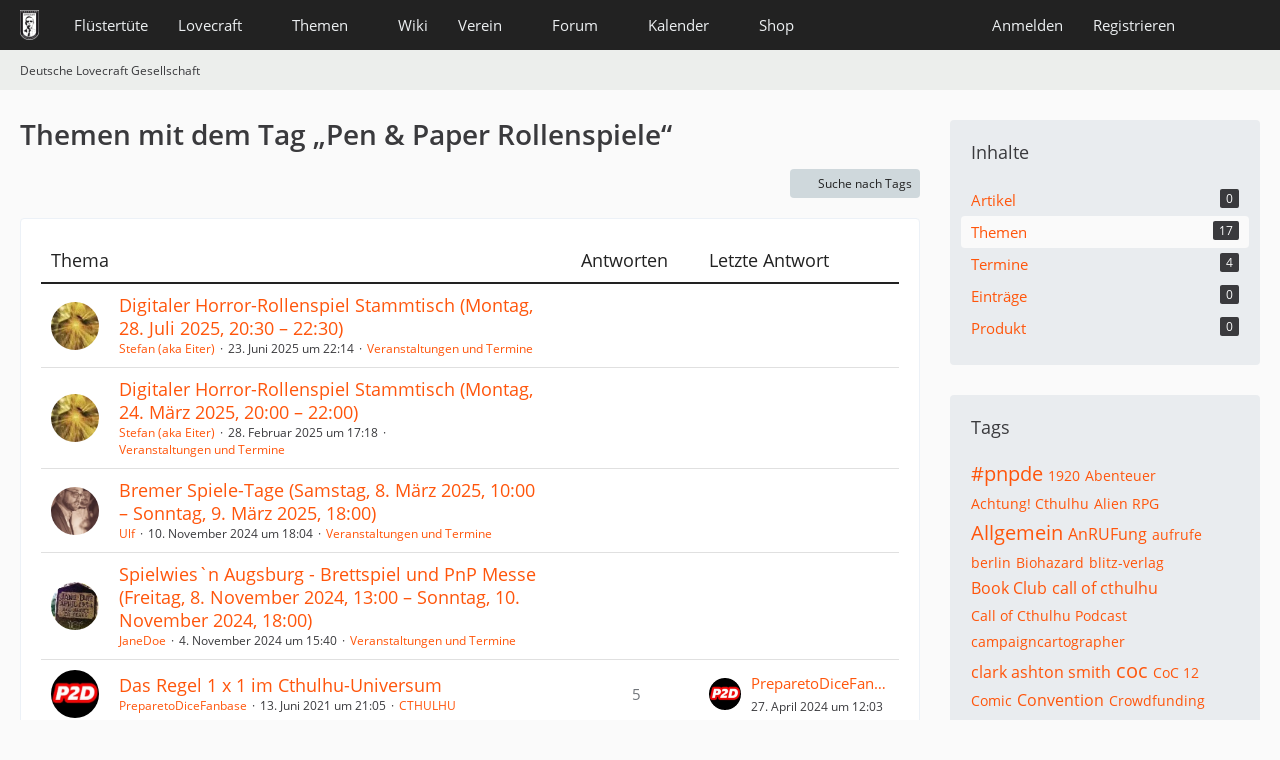

--- FILE ---
content_type: text/html; charset=UTF-8
request_url: https://www.deutschelovecraftgesellschaft.de/tagged/187-pen-paper-rollenspiele/?objectType=com.woltlab.wbb.thread
body_size: 11716
content:






<!DOCTYPE html>
<html
	dir="ltr"
	lang="de"
	data-color-scheme="system"
>

<head>
	<meta charset="utf-8">
		
	<title>Themen mit dem Tag „Pen &amp; Paper Rollenspiele“ - Deutsche Lovecraft Gesellschaft</title>
	
	<meta name="viewport" content="width=device-width, initial-scale=1">
<meta name="format-detection" content="telephone=no">
<meta name="robots" content="noindex"><meta property="og:site_name" content="Deutsche Lovecraft Gesellschaft">

<!-- Stylesheets -->
<link rel="stylesheet" type="text/css" href="https://www.deutschelovecraftgesellschaft.de/style/style-1.css?m=1768639116"><link rel="preload" href="https://www.deutschelovecraftgesellschaft.de/font/families/Open%20Sans/OpenSans-Regular.woff2?v=1614334343" as="font" crossorigin>

<meta name="timezone" content="Europe/Berlin">


<script data-cfasync="false">
	var WCF_PATH = 'https://www.deutschelovecraftgesellschaft.de/';
	var WSC_API_URL = 'https://www.deutschelovecraftgesellschaft.de/';
	var WSC_RPC_API_URL = 'https://www.deutschelovecraftgesellschaft.de/api/rpc/';
	
	var LANGUAGE_ID = 1;
	var LANGUAGE_USE_INFORMAL_VARIANT = true;
	var TIME_NOW = 1769018426;
	var LAST_UPDATE_TIME = 1768639113;
	var ENABLE_DEBUG_MODE = false;
	var ENABLE_PRODUCTION_DEBUG_MODE = false;
	var ENABLE_DEVELOPER_TOOLS = false;
	var PAGE_TITLE = 'Deutsche Lovecraft Gesellschaft';
	
	var REACTION_TYPES = {"1":{"title":"Gef\u00e4llt mir","renderedIcon":"<img\n\tsrc=\"https:\/\/www.deutschelovecraftgesellschaft.de\/images\/reaction\/1-1-elder_sign_3-64x64.png\"\n\talt=\"Gef\u00e4llt mir\"\n\tclass=\"reactionType\"\n\tdata-reaction-type-id=\"1\"\n>","iconPath":"https:\/\/www.deutschelovecraftgesellschaft.de\/images\/reaction\/1-1-elder_sign_3-64x64.png","showOrder":1,"reactionTypeID":1,"isAssignable":1},"2":{"title":"Danke","renderedIcon":"<img\n\tsrc=\"https:\/\/www.deutschelovecraftgesellschaft.de\/images\/reaction\/2-cthulhu_thanks.png\"\n\talt=\"Danke\"\n\tclass=\"reactionType\"\n\tdata-reaction-type-id=\"2\"\n>","iconPath":"https:\/\/www.deutschelovecraftgesellschaft.de\/images\/reaction\/2-cthulhu_thanks.png","showOrder":2,"reactionTypeID":2,"isAssignable":1},"3":{"title":"Haha","renderedIcon":"<img\n\tsrc=\"https:\/\/www.deutschelovecraftgesellschaft.de\/images\/reaction\/3-cthulhu_haha.png\"\n\talt=\"Haha\"\n\tclass=\"reactionType\"\n\tdata-reaction-type-id=\"3\"\n>","iconPath":"https:\/\/www.deutschelovecraftgesellschaft.de\/images\/reaction\/3-cthulhu_haha.png","showOrder":3,"reactionTypeID":3,"isAssignable":1},"6":{"title":"WTF?","renderedIcon":"<img\n\tsrc=\"https:\/\/www.deutschelovecraftgesellschaft.de\/images\/reaction\/6-smiley20@2x.png\"\n\talt=\"WTF?\"\n\tclass=\"reactionType\"\n\tdata-reaction-type-id=\"6\"\n>","iconPath":"https:\/\/www.deutschelovecraftgesellschaft.de\/images\/reaction\/6-smiley20@2x.png","showOrder":4,"reactionTypeID":6,"isAssignable":1},"4":{"title":"Verwirrend","renderedIcon":"<img\n\tsrc=\"https:\/\/www.deutschelovecraftgesellschaft.de\/images\/reaction\/4-cthulhu_confused.png\"\n\talt=\"Verwirrend\"\n\tclass=\"reactionType\"\n\tdata-reaction-type-id=\"4\"\n>","iconPath":"https:\/\/www.deutschelovecraftgesellschaft.de\/images\/reaction\/4-cthulhu_confused.png","showOrder":5,"reactionTypeID":4,"isAssignable":1},"5":{"title":"Traurig","renderedIcon":"<img\n\tsrc=\"https:\/\/www.deutschelovecraftgesellschaft.de\/images\/reaction\/5-cthulhu_sad.png\"\n\talt=\"Traurig\"\n\tclass=\"reactionType\"\n\tdata-reaction-type-id=\"5\"\n>","iconPath":"https:\/\/www.deutschelovecraftgesellschaft.de\/images\/reaction\/5-cthulhu_sad.png","showOrder":6,"reactionTypeID":5,"isAssignable":1}};
	
	
		{
		const colorScheme = matchMedia("(prefers-color-scheme: dark)").matches ? "dark" : "light";
		document.documentElement.dataset.colorScheme = colorScheme;
	}
	</script>

<script data-cfasync="false" src="https://www.deutschelovecraftgesellschaft.de/js/WoltLabSuite/WebComponent.min.js?v=1768639113"></script>
<script data-cfasync="false" src="https://www.deutschelovecraftgesellschaft.de/js/preload/de.preload.js?v=1768639113"></script>

<script data-cfasync="false" src="https://www.deutschelovecraftgesellschaft.de/js/WoltLabSuite.Core.tiny.min.js?v=1768639113"></script>
<script data-cfasync="false">
requirejs.config({
	baseUrl: 'https://www.deutschelovecraftgesellschaft.de/js',
	urlArgs: 't=1768639113'
	
});

window.addEventListener('pageshow', function(event) {
	if (event.persisted) {
		window.location.reload();
	}
});

</script>











<script data-cfasync="false" src="https://www.deutschelovecraftgesellschaft.de/js/WoltLabSuite.Calendar.tiny.min.js?v=1768639113"></script>

<script data-cfasync="false" src="https://www.deutschelovecraftgesellschaft.de/js/WoltLabSuite.Forum.tiny.min.js?v=1768639113"></script>


<noscript>
	<style>
		.jsOnly {
			display: none !important;
		}
		
		.noJsOnly {
			display: block !important;
		}
	</style>
</noscript>



	
	
	<script type="application/ld+json">
{
"@context": "http://schema.org",
"@type": "WebSite",
"url": "https:\/\/www.deutschelovecraftgesellschaft.de\/",
"potentialAction": {
"@type": "SearchAction",
"target": "https:\/\/www.deutschelovecraftgesellschaft.de\/search\/?q={search_term_string}",
"query-input": "required name=search_term_string"
}
}
</script>
<link rel="apple-touch-icon" sizes="180x180" href="https://www.deutschelovecraftgesellschaft.de/images/style-1/apple-touch-icon.png">
<link rel="manifest" href="https://www.deutschelovecraftgesellschaft.de/images/style-1/manifest-1.json">
<link rel="icon" type="image/png" sizes="48x48" href="https://www.deutschelovecraftgesellschaft.de/images/style-1/favicon-48x48.png">
<meta name="msapplication-config" content="https://www.deutschelovecraftgesellschaft.de/images/style-1/browserconfig.xml">
<meta name="theme-color" content="#222222">
<script>
	{
		document.querySelector('meta[name="theme-color"]').content = window.getComputedStyle(document.documentElement).getPropertyValue("--wcfPageThemeColor");
	}
</script>

	
		
						<link rel="canonical" href="https://www.deutschelovecraftgesellschaft.de/tagged/187-pen-paper-rollenspiele/?objectType=com.woltlab.wbb.thread">
	</head>

<body id="tpl_wcf_tagged"
	itemscope itemtype="http://schema.org/WebPage"	data-template="tagged" data-application="wcf" data-page-id="33" data-page-identifier="com.woltlab.wcf.Tagged"		class="">

<span id="top"></span>

<div id="pageContainer" class="pageContainer">
	
	
	<div id="pageHeaderContainer" class="pageHeaderContainer">
	<header id="pageHeader" class="pageHeader">
		<div id="pageHeaderPanel" class="pageHeaderPanel">
			<div class="layoutBoundary">
				<div class="box mainMenu" data-box-identifier="com.woltlab.wcf.MainMenu">
			
		
	<div class="boxContent">
		<nav aria-label="Hauptmenü">
	<ol class="boxMenu">
		
		
					<li class="" data-identifier="com.woltlab.wcf.ArticleList">
				<a href="https://www.deutschelovecraftgesellschaft.de/fluestertuete/" class="boxMenuLink">
					<span class="boxMenuLinkTitle">Flüstertüte</span>
														</a>
				
				</li>				
									<li class=" boxMenuHasChildren" data-identifier="com.woltlab.wcf.generic26">
				<a href="https://www.deutschelovecraftgesellschaft.de/lovecraft/" class="boxMenuLink">
					<span class="boxMenuLinkTitle">Lovecraft</span>
																<fa-icon size="16" name="caret-down" solid></fa-icon>
									</a>
				
				<ol class="boxMenuDepth1">				
									<li class="" data-identifier="com.woltlab.wcf.generic31">
				<a href="https://www.deutschelovecraftgesellschaft.de/lovecraft/leseliste/" class="boxMenuLink">
					<span class="boxMenuLinkTitle">Leseliste</span>
														</a>
				
				</li>				
									<li class="" data-identifier="com.woltlab.wcf.generic44">
				<a href="https://www.deutschelovecraftgesellschaft.de/lovecraft/bibliothek/" class="boxMenuLink">
					<span class="boxMenuLinkTitle">Bibliothek</span>
														</a>
				
				</li>				
									<li class="" data-identifier="com.woltlab.wcf.generic55">
				<a href="https://www.deutschelovecraftgesellschaft.de/lovecraft/rassismus/" class="boxMenuLink">
					<span class="boxMenuLinkTitle">Rassismus</span>
														</a>
				
				</li>				
									</ol></li>									<li class=" boxMenuHasChildren" data-identifier="com.woltlab.wcf.generic27">
				<a href="https://www.deutschelovecraftgesellschaft.de/themen/" class="boxMenuLink">
					<span class="boxMenuLinkTitle">Themen</span>
																<fa-icon size="16" name="caret-down" solid></fa-icon>
									</a>
				
				<ol class="boxMenuDepth1">				
									<li class="" data-identifier="com.woltlab.wcf.generic28">
				<a href="https://www.deutschelovecraftgesellschaft.de/veranstaltungen/" class="boxMenuLink">
					<span class="boxMenuLinkTitle">anRUFung</span>
														</a>
				
				</li>				
									<li class="" data-identifier="com.woltlab.wcf.generic61">
				<a href="https://www.deutschelovecraftgesellschaft.de/book-club/" class="boxMenuLink">
					<span class="boxMenuLinkTitle">Book Club</span>
														</a>
				
				</li>				
									<li class="" data-identifier="com.woltlab.wcf.generic72">
				<a href="https://www.deutschelovecraftgesellschaft.de/conventions/" class="boxMenuLink">
					<span class="boxMenuLinkTitle">Conventions</span>
														</a>
				
				</li>				
									<li class="" data-identifier="com.woltlab.wcf.generic39">
				<a href="https://www.deutschelovecraftgesellschaft.de/cthulhus-ruf/" class="boxMenuLink">
					<span class="boxMenuLinkTitle">Cthulhus Ruf</span>
														</a>
				
				</li>				
									<li class="" data-identifier="com.woltlab.wcf.generic29">
				<a href="https://fhtagn-rpg.de/" rel="nofollow" class="boxMenuLink">
					<span class="boxMenuLinkTitle">FHTAGN</span>
														</a>
				
				</li>				
									<li class="" data-identifier="com.woltlab.wcf.generic42">
				<a href="https://www.deutschelovecraftgesellschaft.de/foerderprojekte/" class="boxMenuLink">
					<span class="boxMenuLinkTitle">Förderprojekte &amp; Kooperationen</span>
														</a>
				
				</li>				
									<li class="" data-identifier="com.woltlab.wcf.generic35">
				<a href="https://www.deutschelovecraftgesellschaft.de/lovecrafter/" class="boxMenuLink">
					<span class="boxMenuLinkTitle">Lovecrafter</span>
														</a>
				
				</li>				
									<li class="" data-identifier="com.woltlab.wcf.generic50">
				<a href="https://www.deutschelovecraftgesellschaft.de/lovecrafter-online/" class="boxMenuLink">
					<span class="boxMenuLinkTitle">Lovecrafter Online</span>
														</a>
				
				</li>				
									<li class="" data-identifier="com.woltlab.wcf.generic57">
				<a href="https://www.deutschelovecraftgesellschaft.de/dlg-radio/" class="boxMenuLink">
					<span class="boxMenuLinkTitle">Podcasts</span>
														</a>
				
				</li>				
									<li class="" data-identifier="com.woltlab.wcf.generic34">
				<a href="https://www.deutschelovecraftgesellschaft.de/rollenspiel/" class="boxMenuLink">
					<span class="boxMenuLinkTitle">Rollenspiel</span>
														</a>
				
				</li>				
									</ol></li>									<li class="" data-identifier="com.viecode.lexicon.Lexicon">
				<a href="https://www.deutschelovecraftgesellschaft.de/wiki/" class="boxMenuLink">
					<span class="boxMenuLinkTitle">Wiki</span>
														</a>
				
				</li>				
									<li class=" boxMenuHasChildren" data-identifier="com.woltlab.wcf.generic25">
				<a href="https://www.deutschelovecraftgesellschaft.de/verein/" class="boxMenuLink">
					<span class="boxMenuLinkTitle">Verein</span>
																<fa-icon size="16" name="caret-down" solid></fa-icon>
									</a>
				
				<ol class="boxMenuDepth1">				
									<li class="" data-identifier="com.woltlab.wcf.generic59">
				<a href="https://www.deutschelovecraftgesellschaft.de/verein/zehn-jahre-dlg/" class="boxMenuLink">
					<span class="boxMenuLinkTitle">10 Jahre dLG</span>
														</a>
				
				</li>				
									<li class="" data-identifier="com.woltlab.wcf.generic33">
				<a href="https://www.deutschelovecraftgesellschaft.de/verein/mitgliedschaft/" class="boxMenuLink">
					<span class="boxMenuLinkTitle">Mitgliedschaft</span>
														</a>
				
				</li>				
									<li class="" data-identifier="com.woltlab.wcf.generic56">
				<a href="https://www.deutschelovecraftgesellschaft.de/verein/aktiv-werden/" class="boxMenuLink">
					<span class="boxMenuLinkTitle">Aktiv werden!</span>
														</a>
				
				</li>				
									<li class="" data-identifier="com.viecode.form.FormList">
				<a href="https://www.deutschelovecraftgesellschaft.de/verein/formulare/" class="boxMenuLink">
					<span class="boxMenuLinkTitle">Formulare</span>
														</a>
				
				</li>				
									<li class="" data-identifier="com.woltlab.wcf.generic36">
				<a href="https://www.deutschelovecraftgesellschaft.de/verein/stammtische/" class="boxMenuLink">
					<span class="boxMenuLinkTitle">Stammtische</span>
														</a>
				
				</li>				
									<li class="" data-identifier="com.woltlab.wcf.generic37">
				<a href="https://nattworld.shop/collections/dlg" rel="nofollow" class="boxMenuLink">
					<span class="boxMenuLinkTitle">Merchandise</span>
														</a>
				
				</li>				
									<li class="" data-identifier="com.woltlab.wcf.generic40">
				<a href="https://www.deutschelovecraftgesellschaft.de/verein/spenden/" class="boxMenuLink">
					<span class="boxMenuLinkTitle">Spenden</span>
														</a>
				
				</li>				
									<li class="" data-identifier="com.woltlab.wcf.generic41">
				<a href="https://www.deutschelovecraftgesellschaft.de/verein/presse/" class="boxMenuLink">
					<span class="boxMenuLinkTitle">Presse</span>
														</a>
				
				</li>				
									<li class="" data-identifier="com.woltlab.wcf.generic32">
				<a href="https://www.deutschelovecraftgesellschaft.de/kontakt/" class="boxMenuLink">
					<span class="boxMenuLinkTitle">Kontakt</span>
														</a>
				
				</li>				
									<li class="" data-identifier="com.woltlab.wcf.generic53">
				<a href="https://www.deutschelovecraftgesellschaft.de/verein/newsletter/" class="boxMenuLink">
					<span class="boxMenuLinkTitle">Newsletter</span>
														</a>
				
				</li>				
									<li class="" data-identifier="com.woltlab.wcf.generic60">
				<a href="https://www.deutschelovecraftgesellschaft.de/about-us/" class="boxMenuLink">
					<span class="boxMenuLinkTitle">About us</span>
														</a>
				
				</li>				
									</ol></li>									<li class=" boxMenuHasChildren" data-identifier="com.woltlab.wbb.BoardList">
				<a href="https://www.deutschelovecraftgesellschaft.de/forum/" class="boxMenuLink">
					<span class="boxMenuLinkTitle">Forum</span>
																<fa-icon size="16" name="caret-down" solid></fa-icon>
									</a>
				
				<ol class="boxMenuDepth1">				
									<li class="" data-identifier="com.woltlab.wcf.Dashboard">
				<a href="https://www.deutschelovecraftgesellschaft.de/dashboard/" class="boxMenuLink">
					<span class="boxMenuLinkTitle">Dashboard</span>
														</a>
				
				</li>				
									</ol></li>									<li class=" boxMenuHasChildren" data-identifier="com.woltlab.calendar.Calendar">
				<a href="https://www.deutschelovecraftgesellschaft.de/kalender/" class="boxMenuLink">
					<span class="boxMenuLinkTitle">Kalender</span>
																<fa-icon size="16" name="caret-down" solid></fa-icon>
									</a>
				
				<ol class="boxMenuDepth1">				
									<li class="" data-identifier="com.woltlab.calendar.UpcomingEventList">
				<a href="https://www.deutschelovecraftgesellschaft.de/kalender/upcoming-event-list/" class="boxMenuLink">
					<span class="boxMenuLinkTitle">Termine</span>
														</a>
				
				</li>				
									</ol></li>									<li class=" boxMenuHasChildren" data-identifier="shop.header.menu.products">
				<a href="https://www.deutschelovecraftgesellschaft.de/shop/" class="boxMenuLink">
					<span class="boxMenuLinkTitle">Shop</span>
																<fa-icon size="16" name="caret-down" solid></fa-icon>
									</a>
				
				<ol class="boxMenuDepth1">				
									<li class="" data-identifier="com.viecode.shop.ShippingInformation">
				<a href="https://www.deutschelovecraftgesellschaft.de/shop/shipping-information/" class="boxMenuLink">
					<span class="boxMenuLinkTitle">Versandkosten</span>
														</a>
				
				</li>				
									<li class="" data-identifier="shop.header.menu.products.help">
				<a href="https://www.deutschelovecraftgesellschaft.de/shop/product-help/" class="boxMenuLink">
					<span class="boxMenuLinkTitle">Hilfe</span>
														</a>
				
				</li>				
									<li class=" boxMenuHasChildren" data-identifier="com.viecode.shop.customer.Customer">
				<a href="https://www.deutschelovecraftgesellschaft.de/shop/customer/" class="boxMenuLink">
					<span class="boxMenuLinkTitle">Mein Konto</span>
														</a>
				
				<ol class="boxMenuDepth2">				
									<li class="" data-identifier="shop.header.menu.products.invoice">
				<a href="https://www.deutschelovecraftgesellschaft.de/shop/order-list/" class="boxMenuLink">
					<span class="boxMenuLinkTitle">Bestellungen</span>
														</a>
				
				</li>				
									<li class="" data-identifier="com.viecode.shop.customer.LicenseList">
				<a href="https://www.deutschelovecraftgesellschaft.de/shop/license-list/" class="boxMenuLink">
					<span class="boxMenuLinkTitle">Lizenzen</span>
														</a>
				
				</li>				
									<li class="" data-identifier="com.viecode.shop.customer.DownloadList">
				<a href="https://www.deutschelovecraftgesellschaft.de/shop/download-list/" class="boxMenuLink">
					<span class="boxMenuLinkTitle">Downloads</span>
														</a>
				
				</li>				
									</ol></li></ol></li>								
		
	</ol>
</nav>	</div>
</div><button type="button" class="pageHeaderMenuMobile" aria-expanded="false" aria-label="Menü">
	<span class="pageHeaderMenuMobileInactive">
		<fa-icon size="32" name="bars"></fa-icon>
	</span>
	<span class="pageHeaderMenuMobileActive">
		<fa-icon size="32" name="xmark"></fa-icon>
	</span>
</button>
				
				<nav id="topMenu" class="userPanel">
	<ul class="userPanelItems">
								<li id="userLogin">
				<a
					class="loginLink"
					href="https://www.deutschelovecraftgesellschaft.de/login/?url=https%3A%2F%2Fwww.deutschelovecraftgesellschaft.de%2Ftagged%2F187-pen-paper-rollenspiele%2F%3FobjectType%3Dcom.woltlab.wbb.thread"
					rel="nofollow"
				>Anmelden</a>
			</li>
							<li id="userRegistration">
					<a
						class="registrationLink"
						href="https://www.deutschelovecraftgesellschaft.de/register/"
						rel="nofollow"
					>Registrieren</a>
				</li>
							
								
							
		<!-- page search -->
		<li>
			<a href="https://www.deutschelovecraftgesellschaft.de/search/" id="userPanelSearchButton" class="jsTooltip" title="Suche"><fa-icon size="32" name="magnifying-glass"></fa-icon> <span>Suche</span></a>
		</li>
	</ul>
</nav>
	<a
		href="https://www.deutschelovecraftgesellschaft.de/login/?url=https%3A%2F%2Fwww.deutschelovecraftgesellschaft.de%2Ftagged%2F187-pen-paper-rollenspiele%2F%3FobjectType%3Dcom.woltlab.wbb.thread"
		class="userPanelLoginLink jsTooltip"
		title="Anmelden"
		rel="nofollow"
	>
		<fa-icon size="32" name="arrow-right-to-bracket"></fa-icon>
	</a>
			</div>
		</div>
		
		<div id="pageHeaderFacade" class="pageHeaderFacade">
			<div class="layoutBoundary">
				<div id="pageHeaderLogo" class="pageHeaderLogo">
		
	<a href="https://www.deutschelovecraftgesellschaft.de/" aria-label="Deutsche Lovecraft Gesellschaft">
		<img src="https://www.deutschelovecraftgesellschaft.de/images/style-1/pageLogo-ee949f25.png" alt="" class="pageHeaderLogoLarge" height="30" width="19" loading="eager">
		<img src="https://www.deutschelovecraftgesellschaft.de/images/style-1/pageLogoMobile.png" alt="" class="pageHeaderLogoSmall" height="60" width="110" loading="eager">
		
		
	</a>
</div>
				
					


<button type="button" id="pageHeaderSearchMobile" class="pageHeaderSearchMobile" aria-expanded="false" aria-label="Suche">
	<fa-icon size="32" name="magnifying-glass"></fa-icon>
</button>

<div id="pageHeaderSearch" class="pageHeaderSearch">
	<form method="post" action="https://www.deutschelovecraftgesellschaft.de/search/">
		<div id="pageHeaderSearchInputContainer" class="pageHeaderSearchInputContainer">
			<div class="pageHeaderSearchType dropdown">
				<a href="#" class="button dropdownToggle" id="pageHeaderSearchTypeSelect">
					<span class="pageHeaderSearchTypeLabel">Alles</span>
					<fa-icon size="16" name="caret-down" solid></fa-icon>
				</a>
				<ul class="dropdownMenu">
					<li><a href="#" data-extended-link="https://www.deutschelovecraftgesellschaft.de/search/?extended=1" data-object-type="everywhere">Alles</a></li>
					<li class="dropdownDivider"></li>
					
					
					
																		<li><a href="#" data-extended-link="https://www.deutschelovecraftgesellschaft.de/search/?type=com.woltlab.wcf.article&amp;extended=1" data-object-type="com.woltlab.wcf.article">Artikel</a></li>
																								<li><a href="#" data-extended-link="https://www.deutschelovecraftgesellschaft.de/search/?type=com.woltlab.wcf.page&amp;extended=1" data-object-type="com.woltlab.wcf.page">Seiten</a></li>
																																			<li><a href="#" data-extended-link="https://www.deutschelovecraftgesellschaft.de/search/?type=com.woltlab.wbb.post&amp;extended=1" data-object-type="com.woltlab.wbb.post">Forum</a></li>
																								<li><a href="#" data-extended-link="https://www.deutschelovecraftgesellschaft.de/search/?type=com.woltlab.calendar.event&amp;extended=1" data-object-type="com.woltlab.calendar.event">Termine</a></li>
																								<li><a href="#" data-extended-link="https://www.deutschelovecraftgesellschaft.de/search/?type=com.viecode.lexicon.entry&amp;extended=1" data-object-type="com.viecode.lexicon.entry">Lexikon</a></li>
																								<li><a href="#" data-extended-link="https://www.deutschelovecraftgesellschaft.de/search/?type=com.viecode.shop.product&amp;extended=1" data-object-type="com.viecode.shop.product">Produkte</a></li>
																								<li><a href="#" data-extended-link="https://www.deutschelovecraftgesellschaft.de/search/?type=de.darkwood-studios.ticketsystem.ticket&amp;extended=1" data-object-type="de.darkwood-studios.ticketsystem.ticket">Tickets</a></li>
																
					<li class="dropdownDivider"></li>
					<li><a class="pageHeaderSearchExtendedLink" href="https://www.deutschelovecraftgesellschaft.de/search/?extended=1">Erweiterte Suche</a></li>
				</ul>
			</div>
			
			<input type="search" name="q" id="pageHeaderSearchInput" class="pageHeaderSearchInput" placeholder="Suchbegriff eingeben" autocomplete="off" value="">
			
			<button type="submit" class="pageHeaderSearchInputButton button" title="Suche">
				<fa-icon size="16" name="magnifying-glass"></fa-icon>
			</button>
			
			<div id="pageHeaderSearchParameters"></div>
			
					</div>
	</form>
</div>

	
			</div>
		</div>
	</header>
	
	
</div>
	
	
	
	
	
	<div class="pageNavigation">
	<div class="layoutBoundary">
			<nav class="breadcrumbs" aria-label="Verlaufsnavigation">
		<ol class="breadcrumbs__list" itemprop="breadcrumb" itemscope itemtype="http://schema.org/BreadcrumbList">
			<li class="breadcrumbs__item" title="Deutsche Lovecraft Gesellschaft" itemprop="itemListElement" itemscope itemtype="http://schema.org/ListItem">
							<a class="breadcrumbs__link" href="https://www.deutschelovecraftgesellschaft.de/" itemprop="item">
																	<span class="breadcrumbs__parent_indicator">
										<fa-icon size="16" name="arrow-left-long"></fa-icon>
									</span>
																<span class="breadcrumbs__title" itemprop="name">Deutsche Lovecraft Gesellschaft</span>
							</a>
															<meta itemprop="position" content="1">
																					</li>
		</ol>
	</nav>
	</div>
</div>
	
	
	
	<section id="main" class="main" role="main">
		<div class="layoutBoundary">
			

						
			<div id="content" class="content content--sidebar-right">
								
																					
													<header class="contentHeader">
								<div class="contentHeaderTitle">
									<h1 class="contentTitle">Themen mit dem Tag „Pen &amp; Paper Rollenspiele“</h1>
																	</div>
								
								
							</header>
																			
				
				
				
				
				
				




	<div class="contentInteraction">
		
					<div class="contentInteractionButtonContainer">
									<div class="contentInteractionButtons">
						<a href="https://www.deutschelovecraftgesellschaft.de/tag-search/" class="contentInteractionButton button small"><fa-icon size="16" name="magnifying-glass"></fa-icon> <span>Suche nach Tags</span></a>					</div>
				
				
							</div>
			</div>

	<div class="section tabularBox messageGroupList wbbThreadList">
	<ol class="tabularList">
		<li class="tabularListRow tabularListRowHead">
			<ol class="tabularListColumns">
				<li class="columnSubject">Thema</li>
				<li class="columnStats">Antworten</li>
				<li class="columnLastPost">Letzte Antwort</li>
				
				
			</ol>
		</li>
		
		
	<li class="tabularListRow">
		<ol
			id="thread16975"
			class="tabularListColumns messageGroup wbbThread jsClipboardObject"
			data-thread-id="16975" data-element-id="16975" data-is-closed="0" data-is-deleted="0"
			data-is-sticky="0" data-is-disabled="0" data-is-announcement="0"
						data-is-link="0"
		>
									<li class="columnIcon columnAvatar">
				<div>
					<p><img src="https://www.deutschelovecraftgesellschaft.de/images/avatars/1f/90-1f2f5fa3dd2ec56dc41fc21111d32ec51f0f5a62.webp" width="48" height="48" alt="" class="userAvatarImage" loading="lazy"></p>
					
								
																																							
					
				</div>
			</li>
							<li class="columnSubject">
					
					
					<h3>
						
						
																					<a href="https://www.deutschelovecraftgesellschaft.de/forum/thread/16975-digitaler-horror-rollenspiel-stammtisch-montag-28-juli-2025-20-30-22-30/" class="messageGroupLink wbbTopicLink" data-object-id="16975">Digitaler Horror-Rollenspiel Stammtisch (Montag, 28. Juli 2025, 20:30 – 22:30)</a>
																			
											</h3>
					
					<aside class="statusDisplay" role="presentation">
						<ul class="inlineList statusIcons">
																																																	
														
							
							
													</ul>
					</aside>
					
					<ul class="inlineList dotSeparated small messageGroupInfo">
						<li class="messageGroupAuthor"><a href="https://www.deutschelovecraftgesellschaft.de/user/296-stefan-aka-eiter/" data-object-id="296" class="userLink">Stefan (aka Eiter)</a></li>
						<li class="messageGroupTime"><woltlab-core-date-time date="2025-06-23T20:14:31+00:00">23. Juni 2025 um 22:14</woltlab-core-date-time></li>
												<li class="wbbThreadBoardLink"><a href="https://www.deutschelovecraftgesellschaft.de/forum/board/50-veranstaltungen-und-termine/">Veranstaltungen und Termine</a></li>						
					</ul>
					
					<ul class="messageGroupInfoMobile">
						<li class="messageGroupAuthorMobile">Stefan (aka Eiter)</li>
						<li class="messageGroupLastPostTimeMobile"><woltlab-core-date-time date="2025-06-23T20:14:31+00:00">23. Juni 2025 um 22:14</woltlab-core-date-time></li>
					</ul>
					
										
					
				</li>
									<li class="columnStats">
													<dl class="plain statsDataList">
								<dt>Antworten</dt>
								<dd>0</dd>
							</dl>
							<dl class="plain statsDataList">
								<dt>Zugriffe</dt>
								<dd>690</dd>
							</dl>
							<div class="messageGroupListStatsSimple">
															</div>
											</li>
													<li class="columnLastPost">
											</li>
										
		</ol>
	</li>
	<li class="tabularListRow">
		<ol
			id="thread16754"
			class="tabularListColumns messageGroup wbbThread jsClipboardObject"
			data-thread-id="16754" data-element-id="16754" data-is-closed="0" data-is-deleted="0"
			data-is-sticky="0" data-is-disabled="0" data-is-announcement="0"
						data-is-link="0"
		>
									<li class="columnIcon columnAvatar">
				<div>
					<p><img src="https://www.deutschelovecraftgesellschaft.de/images/avatars/1f/90-1f2f5fa3dd2ec56dc41fc21111d32ec51f0f5a62.webp" width="48" height="48" alt="" class="userAvatarImage" loading="lazy"></p>
					
								
																																							
					
				</div>
			</li>
							<li class="columnSubject">
					
					
					<h3>
						
						
																					<a href="https://www.deutschelovecraftgesellschaft.de/forum/thread/16754-digitaler-horror-rollenspiel-stammtisch-montag-24-m%C3%A4rz-2025-20-00-22-00/" class="messageGroupLink wbbTopicLink" data-object-id="16754">Digitaler Horror-Rollenspiel Stammtisch (Montag, 24. März 2025, 20:00 – 22:00)</a>
																			
											</h3>
					
					<aside class="statusDisplay" role="presentation">
						<ul class="inlineList statusIcons">
																																																	
														
							
							
													</ul>
					</aside>
					
					<ul class="inlineList dotSeparated small messageGroupInfo">
						<li class="messageGroupAuthor"><a href="https://www.deutschelovecraftgesellschaft.de/user/296-stefan-aka-eiter/" data-object-id="296" class="userLink">Stefan (aka Eiter)</a></li>
						<li class="messageGroupTime"><woltlab-core-date-time date="2025-02-28T16:18:56+00:00">28. Februar 2025 um 17:18</woltlab-core-date-time></li>
												<li class="wbbThreadBoardLink"><a href="https://www.deutschelovecraftgesellschaft.de/forum/board/50-veranstaltungen-und-termine/">Veranstaltungen und Termine</a></li>						
					</ul>
					
					<ul class="messageGroupInfoMobile">
						<li class="messageGroupAuthorMobile">Stefan (aka Eiter)</li>
						<li class="messageGroupLastPostTimeMobile"><woltlab-core-date-time date="2025-02-28T16:18:56+00:00">28. Februar 2025 um 17:18</woltlab-core-date-time></li>
					</ul>
					
										
					
				</li>
									<li class="columnStats">
													<dl class="plain statsDataList">
								<dt>Antworten</dt>
								<dd>0</dd>
							</dl>
							<dl class="plain statsDataList">
								<dt>Zugriffe</dt>
								<dd>421</dd>
							</dl>
							<div class="messageGroupListStatsSimple">
															</div>
											</li>
													<li class="columnLastPost">
											</li>
										
		</ol>
	</li>
	<li class="tabularListRow">
		<ol
			id="thread16502"
			class="tabularListColumns messageGroup wbbThread jsClipboardObject"
			data-thread-id="16502" data-element-id="16502" data-is-closed="0" data-is-deleted="0"
			data-is-sticky="0" data-is-disabled="0" data-is-announcement="0"
						data-is-link="0"
		>
									<li class="columnIcon columnAvatar">
				<div>
					<p><img src="https://www.deutschelovecraftgesellschaft.de/images/avatars/df/478-df2b5faf21aead6b569311b934d35bf2bb50d86e.webp" width="48" height="48" alt="" class="userAvatarImage" loading="lazy"></p>
					
								
																																							
					
				</div>
			</li>
							<li class="columnSubject">
					
					
					<h3>
						
						
																					<a href="https://www.deutschelovecraftgesellschaft.de/forum/thread/16502-bremer-spiele-tage-samstag-8-m%C3%A4rz-2025-10-00-sonntag-9-m%C3%A4rz-2025-18-00/" class="messageGroupLink wbbTopicLink" data-object-id="16502">Bremer Spiele-Tage (Samstag, 8. März 2025, 10:00 – Sonntag, 9. März 2025, 18:00)</a>
																			
											</h3>
					
					<aside class="statusDisplay" role="presentation">
						<ul class="inlineList statusIcons">
																																																	
														
							
							
													</ul>
					</aside>
					
					<ul class="inlineList dotSeparated small messageGroupInfo">
						<li class="messageGroupAuthor"><a href="https://www.deutschelovecraftgesellschaft.de/user/367-ulf/" data-object-id="367" class="userLink">Ulf</a></li>
						<li class="messageGroupTime"><woltlab-core-date-time date="2024-11-10T17:04:22+00:00">10. November 2024 um 18:04</woltlab-core-date-time></li>
												<li class="wbbThreadBoardLink"><a href="https://www.deutschelovecraftgesellschaft.de/forum/board/50-veranstaltungen-und-termine/">Veranstaltungen und Termine</a></li>						
					</ul>
					
					<ul class="messageGroupInfoMobile">
						<li class="messageGroupAuthorMobile">Ulf</li>
						<li class="messageGroupLastPostTimeMobile"><woltlab-core-date-time date="2024-11-10T17:04:22+00:00">10. November 2024 um 18:04</woltlab-core-date-time></li>
					</ul>
					
										
					
				</li>
									<li class="columnStats">
													<dl class="plain statsDataList">
								<dt>Antworten</dt>
								<dd>0</dd>
							</dl>
							<dl class="plain statsDataList">
								<dt>Zugriffe</dt>
								<dd>352</dd>
							</dl>
							<div class="messageGroupListStatsSimple">
															</div>
											</li>
													<li class="columnLastPost">
											</li>
										
		</ol>
	</li>
	<li class="tabularListRow">
		<ol
			id="thread16476"
			class="tabularListColumns messageGroup wbbThread jsClipboardObject"
			data-thread-id="16476" data-element-id="16476" data-is-closed="0" data-is-deleted="0"
			data-is-sticky="0" data-is-disabled="0" data-is-announcement="0"
						data-is-link="0"
		>
									<li class="columnIcon columnAvatar">
				<div>
					<p><img src="https://www.deutschelovecraftgesellschaft.de/images/avatars/2f/96-2ff5f1942bb55ede10d48a0352f6ff5f1f6b30e3.webp" width="48" height="48" alt="" class="userAvatarImage" loading="lazy"></p>
					
								
																																							
					
				</div>
			</li>
							<li class="columnSubject">
					
					
					<h3>
						
						
																					<a href="https://www.deutschelovecraftgesellschaft.de/forum/thread/16476-spielwies-n-augsburg-brettspiel-und-pnp-messe-freitag-8-november-2024-13-00-sonn/" class="messageGroupLink wbbTopicLink" data-object-id="16476">Spielwies`n Augsburg - Brettspiel und PnP Messe (Freitag, 8. November 2024, 13:00 – Sonntag, 10. November 2024, 18:00)</a>
																			
											</h3>
					
					<aside class="statusDisplay" role="presentation">
						<ul class="inlineList statusIcons">
																																																	
														
							
							
													</ul>
					</aside>
					
					<ul class="inlineList dotSeparated small messageGroupInfo">
						<li class="messageGroupAuthor"><a href="https://www.deutschelovecraftgesellschaft.de/user/351-janedoe/" data-object-id="351" class="userLink">JaneDoe</a></li>
						<li class="messageGroupTime"><woltlab-core-date-time date="2024-11-04T14:40:59+00:00">4. November 2024 um 15:40</woltlab-core-date-time></li>
												<li class="wbbThreadBoardLink"><a href="https://www.deutschelovecraftgesellschaft.de/forum/board/50-veranstaltungen-und-termine/">Veranstaltungen und Termine</a></li>						
					</ul>
					
					<ul class="messageGroupInfoMobile">
						<li class="messageGroupAuthorMobile">JaneDoe</li>
						<li class="messageGroupLastPostTimeMobile"><woltlab-core-date-time date="2024-11-04T14:40:59+00:00">4. November 2024 um 15:40</woltlab-core-date-time></li>
					</ul>
					
										
					
				</li>
									<li class="columnStats">
													<dl class="plain statsDataList">
								<dt>Antworten</dt>
								<dd>0</dd>
							</dl>
							<dl class="plain statsDataList">
								<dt>Zugriffe</dt>
								<dd>476</dd>
							</dl>
							<div class="messageGroupListStatsSimple">
															</div>
											</li>
													<li class="columnLastPost">
											</li>
										
		</ol>
	</li>
	<li class="tabularListRow">
		<ol
			id="thread11604"
			class="tabularListColumns messageGroup wbbThread jsClipboardObject"
			data-thread-id="11604" data-element-id="11604" data-is-closed="0" data-is-deleted="0"
			data-is-sticky="0" data-is-disabled="0" data-is-announcement="0"
						data-is-link="0"
		>
									<li class="columnIcon columnAvatar">
				<div>
					<p><img src="https://www.deutschelovecraftgesellschaft.de/images/avatars/66/272-6695b50278e9ddec5a23fb62248edb58e026d29b.webp" width="48" height="48" alt="" class="userAvatarImage" loading="lazy"></p>
					
								
																																							
					
				</div>
			</li>
							<li class="columnSubject">
					
					
					<h3>
						
						
																					<a href="https://www.deutschelovecraftgesellschaft.de/forum/thread/11604-das-regel-1-x-1-im-cthulhu-universum/" class="messageGroupLink wbbTopicLink" data-object-id="11604">Das Regel 1 x 1 im Cthulhu-Universum</a>
																			
													<span class="badge messageGroupCounterMobile">5</span>
											</h3>
					
					<aside class="statusDisplay" role="presentation">
						<ul class="inlineList statusIcons">
																																																	
														
							
							
													</ul>
					</aside>
					
					<ul class="inlineList dotSeparated small messageGroupInfo">
						<li class="messageGroupAuthor"><a href="https://www.deutschelovecraftgesellschaft.de/user/766-preparetodicefanbase/" data-object-id="766" class="userLink">PreparetoDiceFanbase</a></li>
						<li class="messageGroupTime"><woltlab-core-date-time date="2021-06-13T19:05:23+00:00">13. Juni 2021 um 21:05</woltlab-core-date-time></li>
												<li class="wbbThreadBoardLink"><a href="https://www.deutschelovecraftgesellschaft.de/forum/board/101-cthulhu/">CTHULHU</a></li>						
					</ul>
					
					<ul class="messageGroupInfoMobile">
						<li class="messageGroupAuthorMobile">PreparetoDiceFanbase</li>
						<li class="messageGroupLastPostTimeMobile"><woltlab-core-date-time date="2024-04-27T10:03:19+00:00">27. April 2024 um 12:03</woltlab-core-date-time></li>
					</ul>
					
										
					
				</li>
									<li class="columnStats">
													<dl class="plain statsDataList">
								<dt>Antworten</dt>
								<dd>5</dd>
							</dl>
							<dl class="plain statsDataList">
								<dt>Zugriffe</dt>
								<dd>3,3k</dd>
							</dl>
							<div class="messageGroupListStatsSimple">
																	<span aria-label="Antworten">
										<fa-icon size="16" name="comment"></fa-icon>
									</span>
									5															</div>
											</li>
													<li class="columnLastPost">
													<div class="box32">
								<a href="https://www.deutschelovecraftgesellschaft.de/forum/thread/11604-das-regel-1-x-1-im-cthulhu-universum/?action=lastPost" rel="nofollow" class="jsTooltip" title="Zum letzten Beitrag springen"><img src="https://www.deutschelovecraftgesellschaft.de/images/avatars/66/272-6695b50278e9ddec5a23fb62248edb58e026d29b.webp" width="32" height="32" alt="" class="userAvatarImage" loading="lazy"></a>

								<div>
									<p>
										<a href="https://www.deutschelovecraftgesellschaft.de/user/766-preparetodicefanbase/" data-object-id="766" class="userLink">PreparetoDiceFanbase</a>									</p>
									<small><woltlab-core-date-time date="2024-04-27T10:03:19+00:00">27. April 2024 um 12:03</woltlab-core-date-time></small>
								</div>
							</div>
											</li>
										
		</ol>
	</li>
	<li class="tabularListRow">
		<ol
			id="thread11610"
			class="tabularListColumns messageGroup wbbThread jsClipboardObject"
			data-thread-id="11610" data-element-id="11610" data-is-closed="0" data-is-deleted="0"
			data-is-sticky="0" data-is-disabled="0" data-is-announcement="0"
						data-is-link="0"
		>
									<li class="columnIcon columnAvatar">
				<div>
					<p><img src="https://www.deutschelovecraftgesellschaft.de/images/avatars/66/272-6695b50278e9ddec5a23fb62248edb58e026d29b.webp" width="48" height="48" alt="" class="userAvatarImage" loading="lazy"></p>
					
								
																																							
					
				</div>
			</li>
							<li class="columnSubject">
					
					
					<h3>
						
						
																					<a href="https://www.deutschelovecraftgesellschaft.de/forum/thread/11610-cthulhu-detaillierte-charaktererstellung-eine-schritt-f%C3%BCr-schritt-anleitung/" class="messageGroupLink wbbTopicLink" data-object-id="11610">Cthulhu: &quot;Detaillierte Charaktererstellung eine Schritt-für-Schritt-Anleitung&quot;</a>
																			
													<span class="badge messageGroupCounterMobile">6</span>
											</h3>
					
					<aside class="statusDisplay" role="presentation">
						<ul class="inlineList statusIcons">
																																																	
														
							
							
													</ul>
					</aside>
					
					<ul class="inlineList dotSeparated small messageGroupInfo">
						<li class="messageGroupAuthor"><a href="https://www.deutschelovecraftgesellschaft.de/user/766-preparetodicefanbase/" data-object-id="766" class="userLink">PreparetoDiceFanbase</a></li>
						<li class="messageGroupTime"><woltlab-core-date-time date="2021-06-15T08:37:27+00:00">15. Juni 2021 um 10:37</woltlab-core-date-time></li>
												<li class="wbbThreadBoardLink"><a href="https://www.deutschelovecraftgesellschaft.de/forum/board/101-cthulhu/">CTHULHU</a></li>						
					</ul>
					
					<ul class="messageGroupInfoMobile">
						<li class="messageGroupAuthorMobile">PreparetoDiceFanbase</li>
						<li class="messageGroupLastPostTimeMobile"><woltlab-core-date-time date="2024-04-27T10:02:49+00:00">27. April 2024 um 12:02</woltlab-core-date-time></li>
					</ul>
					
										
					
				</li>
									<li class="columnStats">
													<dl class="plain statsDataList">
								<dt>Antworten</dt>
								<dd>6</dd>
							</dl>
							<dl class="plain statsDataList">
								<dt>Zugriffe</dt>
								<dd>7,8k</dd>
							</dl>
							<div class="messageGroupListStatsSimple">
																	<span aria-label="Antworten">
										<fa-icon size="16" name="comment"></fa-icon>
									</span>
									6															</div>
											</li>
													<li class="columnLastPost">
													<div class="box32">
								<a href="https://www.deutschelovecraftgesellschaft.de/forum/thread/11610-cthulhu-detaillierte-charaktererstellung-eine-schritt-f%C3%BCr-schritt-anleitung/?action=lastPost" rel="nofollow" class="jsTooltip" title="Zum letzten Beitrag springen"><img src="https://www.deutschelovecraftgesellschaft.de/images/avatars/66/272-6695b50278e9ddec5a23fb62248edb58e026d29b.webp" width="32" height="32" alt="" class="userAvatarImage" loading="lazy"></a>

								<div>
									<p>
										<a href="https://www.deutschelovecraftgesellschaft.de/user/766-preparetodicefanbase/" data-object-id="766" class="userLink">PreparetoDiceFanbase</a>									</p>
									<small><woltlab-core-date-time date="2024-04-27T10:02:49+00:00">27. April 2024 um 12:02</woltlab-core-date-time></small>
								</div>
							</div>
											</li>
										
		</ol>
	</li>
	<li class="tabularListRow">
		<ol
			id="thread11619"
			class="tabularListColumns messageGroup wbbThread jsClipboardObject"
			data-thread-id="11619" data-element-id="11619" data-is-closed="0" data-is-deleted="0"
			data-is-sticky="0" data-is-disabled="0" data-is-announcement="0"
						data-is-link="0"
		>
									<li class="columnIcon columnAvatar">
				<div>
					<p><img src="https://www.deutschelovecraftgesellschaft.de/images/avatars/66/272-6695b50278e9ddec5a23fb62248edb58e026d29b.webp" width="48" height="48" alt="" class="userAvatarImage" loading="lazy"></p>
					
								
																																							
					
				</div>
			</li>
							<li class="columnSubject">
					
					
					<h3>
						
						
																					<a href="https://www.deutschelovecraftgesellschaft.de/forum/thread/11619-7-freunde-gegen-das-pnp-universum/" class="messageGroupLink wbbTopicLink" data-object-id="11619">7 Freunde gegen das PnP Universum.</a>
																			
													<span class="badge messageGroupCounterMobile">3</span>
											</h3>
					
					<aside class="statusDisplay" role="presentation">
						<ul class="inlineList statusIcons">
																																																	
														
							
							
													</ul>
					</aside>
					
					<ul class="inlineList dotSeparated small messageGroupInfo">
						<li class="messageGroupAuthor"><a href="https://www.deutschelovecraftgesellschaft.de/user/766-preparetodicefanbase/" data-object-id="766" class="userLink">PreparetoDiceFanbase</a></li>
						<li class="messageGroupTime"><woltlab-core-date-time date="2021-06-19T11:25:26+00:00">19. Juni 2021 um 13:25</woltlab-core-date-time></li>
												<li class="wbbThreadBoardLink"><a href="https://www.deutschelovecraftgesellschaft.de/forum/board/20-rollenspiele/">Rollenspiele</a></li>						
					</ul>
					
					<ul class="messageGroupInfoMobile">
						<li class="messageGroupAuthorMobile">PreparetoDiceFanbase</li>
						<li class="messageGroupLastPostTimeMobile"><woltlab-core-date-time date="2024-04-27T10:02:19+00:00">27. April 2024 um 12:02</woltlab-core-date-time></li>
					</ul>
					
										
					
				</li>
									<li class="columnStats">
													<dl class="plain statsDataList">
								<dt>Antworten</dt>
								<dd>3</dd>
							</dl>
							<dl class="plain statsDataList">
								<dt>Zugriffe</dt>
								<dd>2,8k</dd>
							</dl>
							<div class="messageGroupListStatsSimple">
																	<span aria-label="Antworten">
										<fa-icon size="16" name="comment"></fa-icon>
									</span>
									3															</div>
											</li>
													<li class="columnLastPost">
													<div class="box32">
								<a href="https://www.deutschelovecraftgesellschaft.de/forum/thread/11619-7-freunde-gegen-das-pnp-universum/?action=lastPost" rel="nofollow" class="jsTooltip" title="Zum letzten Beitrag springen"><img src="https://www.deutschelovecraftgesellschaft.de/images/avatars/66/272-6695b50278e9ddec5a23fb62248edb58e026d29b.webp" width="32" height="32" alt="" class="userAvatarImage" loading="lazy"></a>

								<div>
									<p>
										<a href="https://www.deutschelovecraftgesellschaft.de/user/766-preparetodicefanbase/" data-object-id="766" class="userLink">PreparetoDiceFanbase</a>									</p>
									<small><woltlab-core-date-time date="2024-04-27T10:02:19+00:00">27. April 2024 um 12:02</woltlab-core-date-time></small>
								</div>
							</div>
											</li>
										
		</ol>
	</li>
	<li class="tabularListRow">
		<ol
			id="thread11636"
			class="tabularListColumns messageGroup wbbThread jsClipboardObject"
			data-thread-id="11636" data-element-id="11636" data-is-closed="0" data-is-deleted="0"
			data-is-sticky="0" data-is-disabled="0" data-is-announcement="0"
						data-is-link="0"
		>
									<li class="columnIcon columnAvatar">
				<div>
					<p><img src="https://www.deutschelovecraftgesellschaft.de/images/avatars/c1/160-c11e4531c62e8159890d49dbaba2fa922c824835.webp" width="48" height="48" alt="" class="userAvatarImage" loading="lazy"></p>
					
								
																																							
					
				</div>
			</li>
							<li class="columnSubject">
					
					
					<h3>
						
						
																					<a href="https://www.deutschelovecraftgesellschaft.de/forum/thread/11636-lovecraftesque-2-edition-und-spieltest/" class="messageGroupLink wbbTopicLink" data-object-id="11636">Lovecraftesque 2. Edition und Spieltest</a>
																			
											</h3>
					
					<aside class="statusDisplay" role="presentation">
						<ul class="inlineList statusIcons">
																																																	
														
							
							
													</ul>
					</aside>
					
					<ul class="inlineList dotSeparated small messageGroupInfo">
						<li class="messageGroupAuthor"><a href="https://www.deutschelovecraftgesellschaft.de/user/55-nyarlathotep/" data-object-id="55" class="userLink">Nyarlathotep</a></li>
						<li class="messageGroupTime"><woltlab-core-date-time date="2021-06-25T09:00:00+00:00">25. Juni 2021 um 11:00</woltlab-core-date-time></li>
												<li class="wbbThreadBoardLink"><a href="https://www.deutschelovecraftgesellschaft.de/forum/board/76-anderswo/">Anderswo</a></li>						
					</ul>
					
					<ul class="messageGroupInfoMobile">
						<li class="messageGroupAuthorMobile">Nyarlathotep</li>
						<li class="messageGroupLastPostTimeMobile"><woltlab-core-date-time date="2021-06-25T09:00:00+00:00">25. Juni 2021 um 11:00</woltlab-core-date-time></li>
					</ul>
					
										
					
				</li>
									<li class="columnStats">
													<dl class="plain statsDataList">
								<dt>Antworten</dt>
								<dd>0</dd>
							</dl>
							<dl class="plain statsDataList">
								<dt>Zugriffe</dt>
								<dd>887</dd>
							</dl>
							<div class="messageGroupListStatsSimple">
															</div>
											</li>
													<li class="columnLastPost">
											</li>
										
		</ol>
	</li>
	<li class="tabularListRow">
		<ol
			id="thread11430"
			class="tabularListColumns messageGroup wbbThread jsClipboardObject"
			data-thread-id="11430" data-element-id="11430" data-is-closed="0" data-is-deleted="0"
			data-is-sticky="0" data-is-disabled="0" data-is-announcement="0"
						data-is-link="0"
		>
									<li class="columnIcon columnAvatar">
				<div>
					<p><img src="https://www.deutschelovecraftgesellschaft.de/images/avatars/c1/160-c11e4531c62e8159890d49dbaba2fa922c824835.webp" width="48" height="48" alt="" class="userAvatarImage" loading="lazy"></p>
					
								
																																							
					
				</div>
			</li>
							<li class="columnSubject">
					
					
					<h3>
						
						
																					<a href="https://www.deutschelovecraftgesellschaft.de/forum/thread/11430-modiphius-k%C3%BCndigt-neues-cthulhoides-spiel-universum-an/" class="messageGroupLink wbbTopicLink" data-object-id="11430">Modiphius kündigt neues cthulhoides Spiel-Universum an</a>
																			
											</h3>
					
					<aside class="statusDisplay" role="presentation">
						<ul class="inlineList statusIcons">
																																																	
														
							
							
													</ul>
					</aside>
					
					<ul class="inlineList dotSeparated small messageGroupInfo">
						<li class="messageGroupAuthor"><a href="https://www.deutschelovecraftgesellschaft.de/user/55-nyarlathotep/" data-object-id="55" class="userLink">Nyarlathotep</a></li>
						<li class="messageGroupTime"><woltlab-core-date-time date="2021-04-22T09:17:48+00:00">22. April 2021 um 11:17</woltlab-core-date-time></li>
												<li class="wbbThreadBoardLink"><a href="https://www.deutschelovecraftgesellschaft.de/forum/board/76-anderswo/">Anderswo</a></li>						
					</ul>
					
					<ul class="messageGroupInfoMobile">
						<li class="messageGroupAuthorMobile">Nyarlathotep</li>
						<li class="messageGroupLastPostTimeMobile"><woltlab-core-date-time date="2021-04-22T09:17:48+00:00">22. April 2021 um 11:17</woltlab-core-date-time></li>
					</ul>
					
										
					
				</li>
									<li class="columnStats">
													<dl class="plain statsDataList">
								<dt>Antworten</dt>
								<dd>0</dd>
							</dl>
							<dl class="plain statsDataList">
								<dt>Zugriffe</dt>
								<dd>1,3k</dd>
							</dl>
							<div class="messageGroupListStatsSimple">
															</div>
											</li>
													<li class="columnLastPost">
											</li>
										
		</ol>
	</li>
	<li class="tabularListRow">
		<ol
			id="thread10815"
			class="tabularListColumns messageGroup wbbThread jsClipboardObject"
			data-thread-id="10815" data-element-id="10815" data-is-closed="0" data-is-deleted="0"
			data-is-sticky="0" data-is-disabled="0" data-is-announcement="0"
						data-is-link="0"
		>
									<li class="columnIcon columnAvatar">
				<div>
					<p><img src="https://www.deutschelovecraftgesellschaft.de/images/avatars/c1/160-c11e4531c62e8159890d49dbaba2fa922c824835.webp" width="48" height="48" alt="" class="userAvatarImage" loading="lazy"></p>
					
								
																																							
					
				</div>
			</li>
							<li class="columnSubject">
					
					
					<h3>
						
						
																					<a href="https://www.deutschelovecraftgesellschaft.de/forum/thread/10815-apocthulhu-mit-wahnsinn-in-die-postapokalypse/" class="messageGroupLink wbbTopicLink" data-object-id="10815">Apocthulhu – mit Wahnsinn in die Postapokalypse</a>
																			
											</h3>
					
					<aside class="statusDisplay" role="presentation">
						<ul class="inlineList statusIcons">
																																																	
														
							
							
													</ul>
					</aside>
					
					<ul class="inlineList dotSeparated small messageGroupInfo">
						<li class="messageGroupAuthor"><a href="https://www.deutschelovecraftgesellschaft.de/user/55-nyarlathotep/" data-object-id="55" class="userLink">Nyarlathotep</a></li>
						<li class="messageGroupTime"><woltlab-core-date-time date="2020-08-30T09:00:00+00:00">30. August 2020 um 11:00</woltlab-core-date-time></li>
												<li class="wbbThreadBoardLink"><a href="https://www.deutschelovecraftgesellschaft.de/forum/board/76-anderswo/">Anderswo</a></li>						
					</ul>
					
					<ul class="messageGroupInfoMobile">
						<li class="messageGroupAuthorMobile">Nyarlathotep</li>
						<li class="messageGroupLastPostTimeMobile"><woltlab-core-date-time date="2020-08-30T09:00:00+00:00">30. August 2020 um 11:00</woltlab-core-date-time></li>
					</ul>
					
										
					
				</li>
									<li class="columnStats">
													<dl class="plain statsDataList">
								<dt>Antworten</dt>
								<dd>0</dd>
							</dl>
							<dl class="plain statsDataList">
								<dt>Zugriffe</dt>
								<dd>1,2k</dd>
							</dl>
							<div class="messageGroupListStatsSimple">
															</div>
											</li>
													<li class="columnLastPost">
											</li>
										
		</ol>
	</li>
	<li class="tabularListRow">
		<ol
			id="thread10750"
			class="tabularListColumns messageGroup wbbThread jsClipboardObject"
			data-thread-id="10750" data-element-id="10750" data-is-closed="0" data-is-deleted="0"
			data-is-sticky="0" data-is-disabled="0" data-is-announcement="0"
						data-is-link="0"
		>
									<li class="columnIcon columnAvatar">
				<div>
					<p><img src="https://www.deutschelovecraftgesellschaft.de/images/avatars/c1/160-c11e4531c62e8159890d49dbaba2fa922c824835.webp" width="48" height="48" alt="" class="userAvatarImage" loading="lazy"></p>
					
								
																																							
					
				</div>
			</li>
							<li class="columnSubject">
					
					
					<h3>
						
						
																					<a href="https://www.deutschelovecraftgesellschaft.de/forum/thread/10750-harlem-unbound-cthulhu-band-bekommt-2-auflage/" class="messageGroupLink wbbTopicLink" data-object-id="10750">Harlem Unbound – Cthulhu-Band bekommt 2. Auflage</a>
																			
											</h3>
					
					<aside class="statusDisplay" role="presentation">
						<ul class="inlineList statusIcons">
																																																	
														
							
							
													</ul>
					</aside>
					
					<ul class="inlineList dotSeparated small messageGroupInfo">
						<li class="messageGroupAuthor"><a href="https://www.deutschelovecraftgesellschaft.de/user/55-nyarlathotep/" data-object-id="55" class="userLink">Nyarlathotep</a></li>
						<li class="messageGroupTime"><woltlab-core-date-time date="2020-07-21T09:00:36+00:00">21. Juli 2020 um 11:00</woltlab-core-date-time></li>
												<li class="wbbThreadBoardLink"><a href="https://www.deutschelovecraftgesellschaft.de/forum/board/76-anderswo/">Anderswo</a></li>						
					</ul>
					
					<ul class="messageGroupInfoMobile">
						<li class="messageGroupAuthorMobile">Nyarlathotep</li>
						<li class="messageGroupLastPostTimeMobile"><woltlab-core-date-time date="2020-07-21T09:00:36+00:00">21. Juli 2020 um 11:00</woltlab-core-date-time></li>
					</ul>
					
										
					
				</li>
									<li class="columnStats">
													<dl class="plain statsDataList">
								<dt>Antworten</dt>
								<dd>0</dd>
							</dl>
							<dl class="plain statsDataList">
								<dt>Zugriffe</dt>
								<dd>1,1k</dd>
							</dl>
							<div class="messageGroupListStatsSimple">
															</div>
											</li>
													<li class="columnLastPost">
											</li>
										
		</ol>
	</li>
	<li class="tabularListRow">
		<ol
			id="thread10595"
			class="tabularListColumns messageGroup wbbThread jsClipboardObject"
			data-thread-id="10595" data-element-id="10595" data-is-closed="0" data-is-deleted="0"
			data-is-sticky="0" data-is-disabled="0" data-is-announcement="0"
						data-is-link="0"
		>
									<li class="columnIcon columnAvatar">
				<div>
					<p><img src="https://www.deutschelovecraftgesellschaft.de/images/avatars/c1/160-c11e4531c62e8159890d49dbaba2fa922c824835.webp" width="48" height="48" alt="" class="userAvatarImage" loading="lazy"></p>
					
								
																																							
					
				</div>
			</li>
							<li class="columnSubject">
					
					
					<h3>
						
						
																					<a href="https://www.deutschelovecraftgesellschaft.de/forum/thread/10595-aktuelle-neuheiten-bei-uhrwerk/" class="messageGroupLink wbbTopicLink" data-object-id="10595">Aktuelle Neuheiten bei Uhrwerk</a>
																			
											</h3>
					
					<aside class="statusDisplay" role="presentation">
						<ul class="inlineList statusIcons">
																																																	
														
							
							
													</ul>
					</aside>
					
					<ul class="inlineList dotSeparated small messageGroupInfo">
						<li class="messageGroupAuthor"><a href="https://www.deutschelovecraftgesellschaft.de/user/55-nyarlathotep/" data-object-id="55" class="userLink">Nyarlathotep</a></li>
						<li class="messageGroupTime"><woltlab-core-date-time date="2020-05-25T09:00:00+00:00">25. Mai 2020 um 11:00</woltlab-core-date-time></li>
												<li class="wbbThreadBoardLink"><a href="https://www.deutschelovecraftgesellschaft.de/forum/board/76-anderswo/">Anderswo</a></li>						
					</ul>
					
					<ul class="messageGroupInfoMobile">
						<li class="messageGroupAuthorMobile">Nyarlathotep</li>
						<li class="messageGroupLastPostTimeMobile"><woltlab-core-date-time date="2020-05-25T09:00:00+00:00">25. Mai 2020 um 11:00</woltlab-core-date-time></li>
					</ul>
					
										
					
				</li>
									<li class="columnStats">
													<dl class="plain statsDataList">
								<dt>Antworten</dt>
								<dd>0</dd>
							</dl>
							<dl class="plain statsDataList">
								<dt>Zugriffe</dt>
								<dd>1,2k</dd>
							</dl>
							<div class="messageGroupListStatsSimple">
															</div>
											</li>
													<li class="columnLastPost">
											</li>
										
		</ol>
	</li>
	<li class="tabularListRow">
		<ol
			id="thread10570"
			class="tabularListColumns messageGroup wbbThread jsClipboardObject"
			data-thread-id="10570" data-element-id="10570" data-is-closed="0" data-is-deleted="0"
			data-is-sticky="0" data-is-disabled="0" data-is-announcement="0"
						data-is-link="0"
		>
									<li class="columnIcon columnAvatar">
				<div>
					<p><img src="https://www.deutschelovecraftgesellschaft.de/images/avatars/c1/160-c11e4531c62e8159890d49dbaba2fa922c824835.webp" width="48" height="48" alt="" class="userAvatarImage" loading="lazy"></p>
					
								
																																							
					
				</div>
			</li>
							<li class="columnSubject">
					
					
					<h3>
						
						
																					<a href="https://www.deutschelovecraftgesellschaft.de/forum/thread/10570-neuheiten-bei-pegasus-zu-cthulhu-und-shadowrun/" class="messageGroupLink wbbTopicLink" data-object-id="10570">Neuheiten bei Pegasus zu Cthulhu und Shadowrun</a>
																			
											</h3>
					
					<aside class="statusDisplay" role="presentation">
						<ul class="inlineList statusIcons">
																																																	
														
							
							
													</ul>
					</aside>
					
					<ul class="inlineList dotSeparated small messageGroupInfo">
						<li class="messageGroupAuthor"><a href="https://www.deutschelovecraftgesellschaft.de/user/55-nyarlathotep/" data-object-id="55" class="userLink">Nyarlathotep</a></li>
						<li class="messageGroupTime"><woltlab-core-date-time date="2020-05-15T09:45:06+00:00">15. Mai 2020 um 11:45</woltlab-core-date-time></li>
												<li class="wbbThreadBoardLink"><a href="https://www.deutschelovecraftgesellschaft.de/forum/board/76-anderswo/">Anderswo</a></li>						
					</ul>
					
					<ul class="messageGroupInfoMobile">
						<li class="messageGroupAuthorMobile">Nyarlathotep</li>
						<li class="messageGroupLastPostTimeMobile"><woltlab-core-date-time date="2020-05-15T09:45:06+00:00">15. Mai 2020 um 11:45</woltlab-core-date-time></li>
					</ul>
					
										
					
				</li>
									<li class="columnStats">
													<dl class="plain statsDataList">
								<dt>Antworten</dt>
								<dd>0</dd>
							</dl>
							<dl class="plain statsDataList">
								<dt>Zugriffe</dt>
								<dd>1,3k</dd>
							</dl>
							<div class="messageGroupListStatsSimple">
															</div>
											</li>
													<li class="columnLastPost">
											</li>
										
		</ol>
	</li>
	<li class="tabularListRow">
		<ol
			id="thread10487"
			class="tabularListColumns messageGroup wbbThread jsClipboardObject"
			data-thread-id="10487" data-element-id="10487" data-is-closed="0" data-is-deleted="0"
			data-is-sticky="0" data-is-disabled="0" data-is-announcement="0"
						data-is-link="0"
		>
									<li class="columnIcon columnAvatar">
				<div>
					<p><img src="https://www.deutschelovecraftgesellschaft.de/images/avatars/c1/160-c11e4531c62e8159890d49dbaba2fa922c824835.webp" width="48" height="48" alt="" class="userAvatarImage" loading="lazy"></p>
					
								
																																							
					
				</div>
			</li>
							<li class="columnSubject">
					
					
					<h3>
						
						
																					<a href="https://www.deutschelovecraftgesellschaft.de/forum/thread/10487-alien-dark-kurzvorstellung-eines-d%C3%BCsteren-story-games/" class="messageGroupLink wbbTopicLink" data-object-id="10487">Alien Dark – Kurzvorstellung eines düsteren Story-Games</a>
																			
											</h3>
					
					<aside class="statusDisplay" role="presentation">
						<ul class="inlineList statusIcons">
																																																	
														
							
							
													</ul>
					</aside>
					
					<ul class="inlineList dotSeparated small messageGroupInfo">
						<li class="messageGroupAuthor"><a href="https://www.deutschelovecraftgesellschaft.de/user/55-nyarlathotep/" data-object-id="55" class="userLink">Nyarlathotep</a></li>
						<li class="messageGroupTime"><woltlab-core-date-time date="2020-04-19T17:57:06+00:00">19. April 2020 um 19:57</woltlab-core-date-time></li>
												<li class="wbbThreadBoardLink"><a href="https://www.deutschelovecraftgesellschaft.de/forum/board/76-anderswo/">Anderswo</a></li>						
					</ul>
					
					<ul class="messageGroupInfoMobile">
						<li class="messageGroupAuthorMobile">Nyarlathotep</li>
						<li class="messageGroupLastPostTimeMobile"><woltlab-core-date-time date="2020-04-19T17:57:06+00:00">19. April 2020 um 19:57</woltlab-core-date-time></li>
					</ul>
					
										
					
				</li>
									<li class="columnStats">
													<dl class="plain statsDataList">
								<dt>Antworten</dt>
								<dd>0</dd>
							</dl>
							<dl class="plain statsDataList">
								<dt>Zugriffe</dt>
								<dd>1,6k</dd>
							</dl>
							<div class="messageGroupListStatsSimple">
															</div>
											</li>
													<li class="columnLastPost">
											</li>
										
		</ol>
	</li>
	<li class="tabularListRow">
		<ol
			id="thread10382"
			class="tabularListColumns messageGroup wbbThread jsClipboardObject"
			data-thread-id="10382" data-element-id="10382" data-is-closed="0" data-is-deleted="0"
			data-is-sticky="0" data-is-disabled="0" data-is-announcement="0"
						data-is-link="0"
		>
									<li class="columnIcon columnAvatar">
				<div>
					<p><img src="https://www.deutschelovecraftgesellschaft.de/images/avatars/e5/172-e5a2679172bc91f99c507fe3ad2bc92d3a8e4f30.webp" width="48" height="48" alt="" class="userAvatarImage" loading="lazy"></p>
					
								
																																							
					
				</div>
			</li>
							<li class="columnSubject">
					
					
					<h3>
						
						
																					<a href="https://www.deutschelovecraftgesellschaft.de/forum/thread/10382-empfehlenswerte-pen-paper-let-s-plays-auf-youtube-bzw-twitch/" class="messageGroupLink wbbTopicLink" data-object-id="10382">Empfehlenswerte Pen&amp;Paper Let&#039;s Plays auf YouTube bzw. Twitch</a>
																			
													<span class="badge messageGroupCounterMobile">2</span>
											</h3>
					
					<aside class="statusDisplay" role="presentation">
						<ul class="inlineList statusIcons">
																																																	
														
							
							
													</ul>
					</aside>
					
					<ul class="inlineList dotSeparated small messageGroupInfo">
						<li class="messageGroupAuthor"><a href="https://www.deutschelovecraftgesellschaft.de/user/608-g-man/" data-object-id="608" class="userLink">G-Man</a></li>
						<li class="messageGroupTime"><woltlab-core-date-time date="2020-03-22T12:45:11+00:00">22. März 2020 um 13:45</woltlab-core-date-time></li>
												<li class="wbbThreadBoardLink"><a href="https://www.deutschelovecraftgesellschaft.de/forum/board/20-rollenspiele/">Rollenspiele</a></li>						
					</ul>
					
					<ul class="messageGroupInfoMobile">
						<li class="messageGroupAuthorMobile">G-Man</li>
						<li class="messageGroupLastPostTimeMobile"><woltlab-core-date-time date="2020-03-25T19:38:58+00:00">25. März 2020 um 20:38</woltlab-core-date-time></li>
					</ul>
					
										
					
				</li>
									<li class="columnStats">
													<dl class="plain statsDataList">
								<dt>Antworten</dt>
								<dd>2</dd>
							</dl>
							<dl class="plain statsDataList">
								<dt>Zugriffe</dt>
								<dd>3,6k</dd>
							</dl>
							<div class="messageGroupListStatsSimple">
																	<span aria-label="Antworten">
										<fa-icon size="16" name="comment"></fa-icon>
									</span>
									2															</div>
											</li>
													<li class="columnLastPost">
													<div class="box32">
								<a href="https://www.deutschelovecraftgesellschaft.de/forum/thread/10382-empfehlenswerte-pen-paper-let-s-plays-auf-youtube-bzw-twitch/?action=lastPost" rel="nofollow" class="jsTooltip" title="Zum letzten Beitrag springen"><img src="https://www.deutschelovecraftgesellschaft.de/images/avatars/a2/336-a28152c17e8513567985ef5cf65e157dd4be497f.webp" width="32" height="32" alt="" class="userAvatarImage" loading="lazy"></a>

								<div>
									<p>
										<a href="https://www.deutschelovecraftgesellschaft.de/user/610-baldriantee/" data-object-id="610" class="userLink">Baldriantee</a>									</p>
									<small><woltlab-core-date-time date="2020-03-25T19:38:58+00:00">25. März 2020 um 20:38</woltlab-core-date-time></small>
								</div>
							</div>
											</li>
										
		</ol>
	</li>
	<li class="tabularListRow">
		<ol
			id="thread10381"
			class="tabularListColumns messageGroup wbbThread jsClipboardObject"
			data-thread-id="10381" data-element-id="10381" data-is-closed="0" data-is-deleted="0"
			data-is-sticky="0" data-is-disabled="0" data-is-announcement="0"
						data-is-link="0"
		>
									<li class="columnIcon columnAvatar">
				<div>
					<p><img src="https://www.deutschelovecraftgesellschaft.de/images/avatars/e5/172-e5a2679172bc91f99c507fe3ad2bc92d3a8e4f30.webp" width="48" height="48" alt="" class="userAvatarImage" loading="lazy"></p>
					
								
																																							
					
				</div>
			</li>
							<li class="columnSubject">
					
					
					<h3>
						
						
																					<a href="https://www.deutschelovecraftgesellschaft.de/forum/thread/10381-chaosium-artikel-pen-paper-rollenspiel-online-spielen-sehr-lesenswert/" class="messageGroupLink wbbTopicLink" data-object-id="10381">Chaosium Artikel: Pen&amp;Paper Rollenspiel online spielen - Sehr lesenswert!</a>
																			
													<span class="badge messageGroupCounterMobile">2</span>
											</h3>
					
					<aside class="statusDisplay" role="presentation">
						<ul class="inlineList statusIcons">
							<li>			<span class="topReactionShort jsTooltip" title="Gefällt mir × 1">
			<img
	src="https://www.deutschelovecraftgesellschaft.de/images/reaction/1-1-elder_sign_3-64x64.png"
	alt="Gefällt mir"
	class="reactionType"
	data-reaction-type-id="1"
>			<span class="reactionCount">1</span>
		</span>
	</li>																																										
														
							
							
													</ul>
					</aside>
					
					<ul class="inlineList dotSeparated small messageGroupInfo">
						<li class="messageGroupAuthor"><a href="https://www.deutschelovecraftgesellschaft.de/user/608-g-man/" data-object-id="608" class="userLink">G-Man</a></li>
						<li class="messageGroupTime"><woltlab-core-date-time date="2020-03-22T12:16:01+00:00">22. März 2020 um 13:16</woltlab-core-date-time></li>
												<li class="wbbThreadBoardLink"><a href="https://www.deutschelovecraftgesellschaft.de/forum/board/20-rollenspiele/">Rollenspiele</a></li>						
					</ul>
					
					<ul class="messageGroupInfoMobile">
						<li class="messageGroupAuthorMobile">G-Man</li>
						<li class="messageGroupLastPostTimeMobile"><woltlab-core-date-time date="2020-03-22T15:36:53+00:00">22. März 2020 um 16:36</woltlab-core-date-time></li>
					</ul>
					
										
					
				</li>
									<li class="columnStats">
													<dl class="plain statsDataList">
								<dt>Antworten</dt>
								<dd>2</dd>
							</dl>
							<dl class="plain statsDataList">
								<dt>Zugriffe</dt>
								<dd>2,8k</dd>
							</dl>
							<div class="messageGroupListStatsSimple">
																	<span aria-label="Antworten">
										<fa-icon size="16" name="comment"></fa-icon>
									</span>
									2															</div>
											</li>
													<li class="columnLastPost">
													<div class="box32">
								<a href="https://www.deutschelovecraftgesellschaft.de/forum/thread/10381-chaosium-artikel-pen-paper-rollenspiel-online-spielen-sehr-lesenswert/?action=lastPost" rel="nofollow" class="jsTooltip" title="Zum letzten Beitrag springen"><img src="https://www.deutschelovecraftgesellschaft.de/images/avatars/2f/96-2ff5f1942bb55ede10d48a0352f6ff5f1f6b30e3.webp" width="32" height="32" alt="" class="userAvatarImage" loading="lazy"></a>

								<div>
									<p>
										<a href="https://www.deutschelovecraftgesellschaft.de/user/351-janedoe/" data-object-id="351" class="userLink">JaneDoe</a>									</p>
									<small><woltlab-core-date-time date="2020-03-22T15:36:53+00:00">22. März 2020 um 16:36</woltlab-core-date-time></small>
								</div>
							</div>
											</li>
										
		</ol>
	</li>
	<li class="tabularListRow">
		<ol
			id="thread10364"
			class="tabularListColumns messageGroup wbbThread jsClipboardObject"
			data-thread-id="10364" data-element-id="10364" data-is-closed="0" data-is-deleted="0"
			data-is-sticky="0" data-is-disabled="0" data-is-announcement="0"
						data-is-link="0"
		>
									<li class="columnIcon columnAvatar">
				<div>
					<p><img src="https://www.deutschelovecraftgesellschaft.de/images/avatars/c1/160-c11e4531c62e8159890d49dbaba2fa922c824835.webp" width="48" height="48" alt="" class="userAvatarImage" loading="lazy"></p>
					
								
																																							
					
				</div>
			</li>
							<li class="columnSubject">
					
					
					<h3>
						
						
																					<a href="https://www.deutschelovecraftgesellschaft.de/forum/thread/10364-rezension-amnesie-ein-abenteuer-f%C3%BCr-fhtagn/" class="messageGroupLink wbbTopicLink" data-object-id="10364">Rezension: Amnesie – ein Abenteuer für FHTAGN</a>
																			
											</h3>
					
					<aside class="statusDisplay" role="presentation">
						<ul class="inlineList statusIcons">
																																																	
														
							
							
													</ul>
					</aside>
					
					<ul class="inlineList dotSeparated small messageGroupInfo">
						<li class="messageGroupAuthor"><a href="https://www.deutschelovecraftgesellschaft.de/user/55-nyarlathotep/" data-object-id="55" class="userLink">Nyarlathotep</a></li>
						<li class="messageGroupTime"><woltlab-core-date-time date="2020-03-17T16:10:53+00:00">17. März 2020 um 17:10</woltlab-core-date-time></li>
												<li class="wbbThreadBoardLink"><a href="https://www.deutschelovecraftgesellschaft.de/forum/board/76-anderswo/">Anderswo</a></li>						
					</ul>
					
					<ul class="messageGroupInfoMobile">
						<li class="messageGroupAuthorMobile">Nyarlathotep</li>
						<li class="messageGroupLastPostTimeMobile"><woltlab-core-date-time date="2020-03-17T16:10:53+00:00">17. März 2020 um 17:10</woltlab-core-date-time></li>
					</ul>
					
										
					
				</li>
									<li class="columnStats">
													<dl class="plain statsDataList">
								<dt>Antworten</dt>
								<dd>0</dd>
							</dl>
							<dl class="plain statsDataList">
								<dt>Zugriffe</dt>
								<dd>1,9k</dd>
							</dl>
							<div class="messageGroupListStatsSimple">
															</div>
											</li>
													<li class="columnLastPost">
											</li>
										
		</ol>
	</li>
	</ol>
</div>


<footer class="contentFooter">
	
	
	
</footer>

								
				
				
							</div>
			
							<aside class="sidebar boxesSidebarRight" aria-label="Rechte Seitenleiste">
					<div class="boxContainer">
						<section class="box" data-static-box-identifier="com.woltlab.wcf.TaggedMenu">
		<h2 class="boxTitle">Inhalte</h2>
		
		<nav class="boxContent">
			<ul class="boxMenu">
									<li>
						<a class="boxMenuLink" href="https://www.deutschelovecraftgesellschaft.de/tagged/187-pen-paper-rollenspiele/?objectType=com.woltlab.wcf.article">
							<span class="boxMenuLinkTitle">Artikel</span>
							<span class="badge">0</span>
						</a>
					</li>
									<li class="active">
						<a class="boxMenuLink" href="https://www.deutschelovecraftgesellschaft.de/tagged/187-pen-paper-rollenspiele/?objectType=com.woltlab.wbb.thread">
							<span class="boxMenuLinkTitle">Themen</span>
							<span class="badge">17</span>
						</a>
					</li>
									<li>
						<a class="boxMenuLink" href="https://www.deutschelovecraftgesellschaft.de/tagged/187-pen-paper-rollenspiele/?objectType=com.woltlab.calendar.event">
							<span class="boxMenuLinkTitle">Termine</span>
							<span class="badge">4</span>
						</a>
					</li>
									<li>
						<a class="boxMenuLink" href="https://www.deutschelovecraftgesellschaft.de/tagged/187-pen-paper-rollenspiele/?objectType=com.viecode.lexicon.entry">
							<span class="boxMenuLinkTitle">Einträge</span>
							<span class="badge">0</span>
						</a>
					</li>
									<li>
						<a class="boxMenuLink" href="https://www.deutschelovecraftgesellschaft.de/tagged/187-pen-paper-rollenspiele/?objectType=com.viecode.shop.product">
							<span class="boxMenuLinkTitle">Produkt</span>
							<span class="badge">0</span>
						</a>
					</li>
							</ul>
		</nav>
	</section>
	
			<section class="box" data-static-box-identifier="com.woltlab.wcf.TaggedTagCloud">
			<h2 class="boxTitle">Tags</h2>
			
			<div class="boxContent">
					<ul class="tagList">
		<li><a href="https://www.deutschelovecraftgesellschaft.de/tagged/153-pnpde/?objectType=com.woltlab.wbb.thread" rel="tag" class="tagWeight5">#pnpde</a></li>
							<li><a href="https://www.deutschelovecraftgesellschaft.de/tagged/776-1920/?objectType=com.woltlab.wbb.thread" rel="tag" class="tagWeight2">1920</a></li>
							<li><a href="https://www.deutschelovecraftgesellschaft.de/tagged/188-abenteuer/?objectType=com.woltlab.wbb.thread" rel="tag" class="tagWeight2">Abenteuer</a></li>
							<li><a href="https://www.deutschelovecraftgesellschaft.de/tagged/352-achtung-cthulhu/?objectType=com.woltlab.wbb.thread" rel="tag" class="tagWeight2">Achtung! Cthulhu</a></li>
							<li><a href="https://www.deutschelovecraftgesellschaft.de/tagged/1216-alien-rpg/?objectType=com.woltlab.wbb.thread" rel="tag" class="tagWeight2">Alien RPG</a></li>
							<li><a href="https://www.deutschelovecraftgesellschaft.de/tagged/152-allgemein/?objectType=com.woltlab.wbb.thread" rel="tag" class="tagWeight5">Allgemein</a></li>
							<li><a href="https://www.deutschelovecraftgesellschaft.de/tagged/69-anrufung/?objectType=com.woltlab.wbb.thread" rel="tag" class="tagWeight3">AnRUFung</a></li>
							<li><a href="https://www.deutschelovecraftgesellschaft.de/tagged/808-aufrufe/?objectType=com.woltlab.wbb.thread" rel="tag" class="tagWeight2">aufrufe</a></li>
							<li><a href="https://www.deutschelovecraftgesellschaft.de/tagged/25-berlin/?objectType=com.woltlab.wbb.thread" rel="tag" class="tagWeight2">berlin</a></li>
							<li><a href="https://www.deutschelovecraftgesellschaft.de/tagged/680-biohazard/?objectType=com.woltlab.wbb.thread" rel="tag" class="tagWeight2">Biohazard</a></li>
							<li><a href="https://www.deutschelovecraftgesellschaft.de/tagged/667-blitz-verlag/?objectType=com.woltlab.wbb.thread" rel="tag" class="tagWeight2">blitz-verlag</a></li>
							<li><a href="https://www.deutschelovecraftgesellschaft.de/tagged/1476-book-club/?objectType=com.woltlab.wbb.thread" rel="tag" class="tagWeight3">Book Club</a></li>
							<li><a href="https://www.deutschelovecraftgesellschaft.de/tagged/17-call-of-cthulhu/?objectType=com.woltlab.wbb.thread" rel="tag" class="tagWeight3">call of cthulhu</a></li>
							<li><a href="https://www.deutschelovecraftgesellschaft.de/tagged/489-call-of-cthulhu-podcast/?objectType=com.woltlab.wbb.thread" rel="tag" class="tagWeight2">Call of Cthulhu Podcast</a></li>
							<li><a href="https://www.deutschelovecraftgesellschaft.de/tagged/814-campaigncartographer/?objectType=com.woltlab.wbb.thread" rel="tag" class="tagWeight2">campaigncartographer</a></li>
							<li><a href="https://www.deutschelovecraftgesellschaft.de/tagged/93-clark-ashton-smith/?objectType=com.woltlab.wbb.thread" rel="tag" class="tagWeight3">clark ashton smith</a></li>
							<li><a href="https://www.deutschelovecraftgesellschaft.de/tagged/5-coc/?objectType=com.woltlab.wbb.thread" rel="tag" class="tagWeight5">coc</a></li>
							<li><a href="https://www.deutschelovecraftgesellschaft.de/tagged/490-coc-12/?objectType=com.woltlab.wbb.thread" rel="tag" class="tagWeight2">CoC 12</a></li>
							<li><a href="https://www.deutschelovecraftgesellschaft.de/tagged/276-comic/?objectType=com.woltlab.wbb.thread" rel="tag" class="tagWeight2">Comic</a></li>
							<li><a href="https://www.deutschelovecraftgesellschaft.de/tagged/105-convention/?objectType=com.woltlab.wbb.thread" rel="tag" class="tagWeight3">Convention</a></li>
							<li><a href="https://www.deutschelovecraftgesellschaft.de/tagged/268-crowdfunding/?objectType=com.woltlab.wbb.thread" rel="tag" class="tagWeight2">Crowdfunding</a></li>
							<li><a href="https://www.deutschelovecraftgesellschaft.de/tagged/2-cthulhu/?objectType=com.woltlab.wbb.thread" rel="tag" class="tagWeight7">cthulhu</a></li>
							<li><a href="https://www.deutschelovecraftgesellschaft.de/tagged/154-cthulhu-abenteuer/?objectType=com.woltlab.wbb.thread" rel="tag" class="tagWeight2">Cthulhu-Abenteuer</a></li>
							<li><a href="https://www.deutschelovecraftgesellschaft.de/tagged/532-cthulhu-7-edition/?objectType=com.woltlab.wbb.thread" rel="tag" class="tagWeight2">Cthulhu 7. Edition</a></li>
							<li><a href="https://www.deutschelovecraftgesellschaft.de/tagged/446-cthulhu-mythos/?objectType=com.woltlab.wbb.thread" rel="tag" class="tagWeight2">Cthulhu Mythos</a></li>
							<li><a href="https://www.deutschelovecraftgesellschaft.de/tagged/491-cthulhu-podcast/?objectType=com.woltlab.wbb.thread" rel="tag" class="tagWeight2">Cthulhu Podcast</a></li>
							<li><a href="https://www.deutschelovecraftgesellschaft.de/tagged/115-delta-green/?objectType=com.woltlab.wbb.thread" rel="tag" class="tagWeight2">Delta Green</a></li>
							<li><a href="https://www.deutschelovecraftgesellschaft.de/tagged/492-die-brut/?objectType=com.woltlab.wbb.thread" rel="tag" class="tagWeight2">Die Brut</a></li>
							<li><a href="https://www.deutschelovecraftgesellschaft.de/tagged/765-die-schwarze-katze/?objectType=com.woltlab.wbb.thread" rel="tag" class="tagWeight2">Die schwarze Katze</a></li>
							<li><a href="https://www.deutschelovecraftgesellschaft.de/tagged/87-dlg/?objectType=com.woltlab.wbb.thread" rel="tag" class="tagWeight3">dlg</a></li>
							<li><a href="https://www.deutschelovecraftgesellschaft.de/tagged/991-dlg-radio/?objectType=com.woltlab.wbb.thread" rel="tag" class="tagWeight3">dLG-Radio</a></li>
							<li><a href="https://www.deutschelovecraftgesellschaft.de/tagged/958-dlgradio/?objectType=com.woltlab.wbb.thread" rel="tag" class="tagWeight2">dLGRadio</a></li>
							<li><a href="https://www.deutschelovecraftgesellschaft.de/tagged/433-dsa/?objectType=com.woltlab.wbb.thread" rel="tag" class="tagWeight2">DSA</a></li>
							<li><a href="https://www.deutschelovecraftgesellschaft.de/tagged/388-dsa5/?objectType=com.woltlab.wbb.thread" rel="tag" class="tagWeight2">DSA5</a></li>
							<li><a href="https://www.deutschelovecraftgesellschaft.de/tagged/612-edition-7/?objectType=com.woltlab.wbb.thread" rel="tag" class="tagWeight2">Edition 7</a></li>
							<li><a href="https://www.deutschelovecraftgesellschaft.de/tagged/92-eldritch-dark/?objectType=com.woltlab.wbb.thread" rel="tag" class="tagWeight3">eldritch-dark</a></li>
							<li><a href="https://www.deutschelovecraftgesellschaft.de/tagged/100-eldritch-dark-forum/?objectType=com.woltlab.wbb.thread" rel="tag" class="tagWeight2">Eldritch Dark Forum</a></li>
							<li><a href="https://www.deutschelovecraftgesellschaft.de/tagged/290-erlebtes/?objectType=com.woltlab.wbb.thread" rel="tag" class="tagWeight2">Erlebtes</a></li>
							<li><a href="https://www.deutschelovecraftgesellschaft.de/tagged/284-event/?objectType=com.woltlab.wbb.thread" rel="tag" class="tagWeight2">event</a></li>
							<li><a href="https://www.deutschelovecraftgesellschaft.de/tagged/88-fertigstellung/?objectType=com.woltlab.wbb.thread" rel="tag" class="tagWeight2">fertigstellung</a></li>
							<li><a href="https://www.deutschelovecraftgesellschaft.de/tagged/94-fhtagn/?objectType=com.woltlab.wbb.thread" rel="tag" class="tagWeight5">fhtagn</a></li>
							<li><a href="https://www.deutschelovecraftgesellschaft.de/tagged/32-film/?objectType=com.woltlab.wbb.thread" rel="tag" class="tagWeight3">film</a></li>
							<li><a href="https://www.deutschelovecraftgesellschaft.de/tagged/675-fragment/?objectType=com.woltlab.wbb.thread" rel="tag" class="tagWeight4">fragment</a></li>
							<li><a href="https://www.deutschelovecraftgesellschaft.de/tagged/689-fragmente/?objectType=com.woltlab.wbb.thread" rel="tag" class="tagWeight2">Fragmente</a></li>
							<li><a href="https://www.deutschelovecraftgesellschaft.de/tagged/987-frankfurt/?objectType=com.woltlab.wbb.thread" rel="tag" class="tagWeight2">frankfurt</a></li>
							<li><a href="https://www.deutschelovecraftgesellschaft.de/tagged/986-galli-theater/?objectType=com.woltlab.wbb.thread" rel="tag" class="tagWeight2">galli theater</a></li>
							<li><a href="https://www.deutschelovecraftgesellschaft.de/tagged/7-geburtstag/?objectType=com.woltlab.wbb.thread" rel="tag" class="tagWeight2">geburtstag</a></li>
							<li><a href="https://www.deutschelovecraftgesellschaft.de/tagged/89-geschichte/?objectType=com.woltlab.wbb.thread" rel="tag" class="tagWeight2">geschichte</a></li>
							<li><a href="https://www.deutschelovecraftgesellschaft.de/tagged/137-hamburg/?objectType=com.woltlab.wbb.thread" rel="tag" class="tagWeight2">Hamburg</a></li>
							<li><a href="https://www.deutschelovecraftgesellschaft.de/tagged/297-horror/?objectType=com.woltlab.wbb.thread" rel="tag" class="tagWeight2">Horror</a></li>
							<li><a href="https://www.deutschelovecraftgesellschaft.de/tagged/1493-humble-bundle/?objectType=com.woltlab.wbb.thread" rel="tag" class="tagWeight2">Humble Bundle</a></li>
							<li><a href="https://www.deutschelovecraftgesellschaft.de/tagged/984-h%C3%B6rspiel/?objectType=com.woltlab.wbb.thread" rel="tag" class="tagWeight3">hörspiel</a></li>
							<li><a href="https://www.deutschelovecraftgesellschaft.de/tagged/36-interview/?objectType=com.woltlab.wbb.thread" rel="tag" class="tagWeight2">interview</a></li>
							<li><a href="https://www.deutschelovecraftgesellschaft.de/tagged/493-jaegers-netcast/?objectType=com.woltlab.wbb.thread" rel="tag" class="tagWeight2">Jaegers.NetCast</a></li>
							<li><a href="https://www.deutschelovecraftgesellschaft.de/tagged/687-karneval-der-rollenspielblogs/?objectType=com.woltlab.wbb.thread" rel="tag" class="tagWeight2">Karneval der Rollenspielblogs</a></li>
							<li><a href="https://www.deutschelovecraftgesellschaft.de/tagged/701-karte/?objectType=com.woltlab.wbb.thread" rel="tag" class="tagWeight3">Karte</a></li>
							<li><a href="https://www.deutschelovecraftgesellschaft.de/tagged/164-kurzgeschichte/?objectType=com.woltlab.wbb.thread" rel="tag" class="tagWeight2">Kurzgeschichte</a></li>
							<li><a href="https://www.deutschelovecraftgesellschaft.de/tagged/658-literatur/?objectType=com.woltlab.wbb.thread" rel="tag" class="tagWeight3">Literatur</a></li>
							<li><a href="https://www.deutschelovecraftgesellschaft.de/tagged/248-literatur-englisch/?objectType=com.woltlab.wbb.thread" rel="tag" class="tagWeight2">literatur englisch</a></li>
							<li><a href="https://www.deutschelovecraftgesellschaft.de/tagged/4-lovecraft/?objectType=com.woltlab.wbb.thread" rel="tag" class="tagWeight6">lovecraft</a></li>
							<li><a href="https://www.deutschelovecraftgesellschaft.de/tagged/570-lovecraft-zirkel/?objectType=com.woltlab.wbb.thread" rel="tag" class="tagWeight2">lovecraft-zirkel</a></li>
							<li><a href="https://www.deutschelovecraftgesellschaft.de/tagged/96-lovecrafter/?objectType=com.woltlab.wbb.thread" rel="tag" class="tagWeight5">lovecrafter</a></li>
							<li><a href="https://www.deutschelovecraftgesellschaft.de/tagged/16-lovecrafter-online/?objectType=com.woltlab.wbb.thread" rel="tag" class="tagWeight5">lovecrafter online</a></li>
							<li><a href="https://www.deutschelovecraftgesellschaft.de/tagged/916-lovecrafter-online/?objectType=com.woltlab.wbb.thread" rel="tag" class="tagWeight2">lovecrafter  online</a></li>
							<li><a href="https://www.deutschelovecraftgesellschaft.de/tagged/809-mitarbeit/?objectType=com.woltlab.wbb.thread" rel="tag" class="tagWeight2">mitarbeit</a></li>
							<li><a href="https://www.deutschelovecraftgesellschaft.de/tagged/78-musik/?objectType=com.woltlab.wbb.thread" rel="tag" class="tagWeight2">Musik</a></li>
							<li><a href="https://www.deutschelovecraftgesellschaft.de/tagged/61-news/?objectType=com.woltlab.wbb.thread" rel="tag" class="tagWeight3">news</a></li>
							<li><a href="https://www.deutschelovecraftgesellschaft.de/tagged/576-now/?objectType=com.woltlab.wbb.thread" rel="tag" class="tagWeight3">Now</a></li>
							<li><a href="https://www.deutschelovecraftgesellschaft.de/tagged/291-pegasus/?objectType=com.woltlab.wbb.thread" rel="tag" class="tagWeight2">Pegasus</a></li>
							<li><a href="https://www.deutschelovecraftgesellschaft.de/tagged/170-pegasus-spiele/?objectType=com.woltlab.wbb.thread" rel="tag" class="tagWeight2">Pegasus Spiele</a></li>
							<li><a href="https://www.deutschelovecraftgesellschaft.de/tagged/676-pen-paper/?objectType=com.woltlab.wbb.thread" rel="tag" class="tagWeight4">Pen&amp;Paper</a></li>
							<li><a href="https://www.deutschelovecraftgesellschaft.de/tagged/187-pen-paper-rollenspiele/?objectType=com.woltlab.wbb.thread" rel="tag" class="tagWeight2">Pen &amp; Paper Rollenspiele</a></li>
							<li><a href="https://www.deutschelovecraftgesellschaft.de/tagged/111-pnpnews/?objectType=com.woltlab.wbb.thread" rel="tag" class="tagWeight3">PnPnews</a></li>
							<li><a href="https://www.deutschelovecraftgesellschaft.de/tagged/488-pod-vidcasts/?objectType=com.woltlab.wbb.thread" rel="tag" class="tagWeight2">Pod&amp;Vidcasts</a></li>
							<li><a href="https://www.deutschelovecraftgesellschaft.de/tagged/426-podcast/?objectType=com.woltlab.wbb.thread" rel="tag" class="tagWeight3">Podcast</a></li>
							<li><a href="https://www.deutschelovecraftgesellschaft.de/tagged/1281-pressemitteilung/?objectType=com.woltlab.wbb.thread" rel="tag" class="tagWeight2">pressemitteilung</a></li>
							<li><a href="https://www.deutschelovecraftgesellschaft.de/tagged/3-reddit/?objectType=com.woltlab.wbb.thread" rel="tag" class="tagWeight7">reddit</a></li>
							<li><a href="https://www.deutschelovecraftgesellschaft.de/tagged/702-ressource/?objectType=com.woltlab.wbb.thread" rel="tag" class="tagWeight3">RESSOURCE</a></li>
							<li><a href="https://www.deutschelovecraftgesellschaft.de/tagged/192-rezension/?objectType=com.woltlab.wbb.thread" rel="tag" class="tagWeight3">Rezension</a></li>
							<li><a href="https://www.deutschelovecraftgesellschaft.de/tagged/112-rezensionen/?objectType=com.woltlab.wbb.thread" rel="tag" class="tagWeight4">Rezensionen</a></li>
							<li><a href="https://www.deutschelovecraftgesellschaft.de/tagged/113-rezi-watch/?objectType=com.woltlab.wbb.thread" rel="tag" class="tagWeight3">Rezi-Watch</a></li>
							<li><a href="https://www.deutschelovecraftgesellschaft.de/tagged/6-rollenspiel/?objectType=com.woltlab.wbb.thread" rel="tag" class="tagWeight5">rollenspiel</a></li>
							<li><a href="https://www.deutschelovecraftgesellschaft.de/tagged/730-rpgaday2021/?objectType=com.woltlab.wbb.thread" rel="tag" class="tagWeight2">RPGaDay2021</a></li>
							<li><a href="https://www.deutschelovecraftgesellschaft.de/tagged/1-rss/?objectType=com.woltlab.wbb.thread" rel="tag" class="tagWeight7">rss</a></li>
							<li><a href="https://www.deutschelovecraftgesellschaft.de/tagged/298-science-fiction/?objectType=com.woltlab.wbb.thread" rel="tag" class="tagWeight3">Science Fiction</a></li>
							<li><a href="https://www.deutschelovecraftgesellschaft.de/tagged/677-spielbericht/?objectType=com.woltlab.wbb.thread" rel="tag" class="tagWeight3">Spielbericht</a></li>
							<li><a href="https://www.deutschelovecraftgesellschaft.de/tagged/494-spiele/?objectType=com.woltlab.wbb.thread" rel="tag" class="tagWeight2">spiele</a></li>
							<li><a href="https://www.deutschelovecraftgesellschaft.de/tagged/688-spielleitung/?objectType=com.woltlab.wbb.thread" rel="tag" class="tagWeight3">Spielleitung</a></li>
							<li><a href="https://www.deutschelovecraftgesellschaft.de/tagged/9-stammtisch/?objectType=com.woltlab.wbb.thread" rel="tag" class="tagWeight3">Stammtisch</a></li>
							<li><a href="https://www.deutschelovecraftgesellschaft.de/tagged/95-szenario/?objectType=com.woltlab.wbb.thread" rel="tag" class="tagWeight2">szenario</a></li>
							<li><a href="https://www.deutschelovecraftgesellschaft.de/tagged/102-theater/?objectType=com.woltlab.wbb.thread" rel="tag" class="tagWeight2">Theater</a></li>
							<li><a href="https://www.deutschelovecraftgesellschaft.de/tagged/678-traveller/?objectType=com.woltlab.wbb.thread" rel="tag" class="tagWeight3">Traveller</a></li>
							<li><a href="https://www.deutschelovecraftgesellschaft.de/tagged/679-united-space/?objectType=com.woltlab.wbb.thread" rel="tag" class="tagWeight3">United Space</a></li>
							<li><a href="https://www.deutschelovecraftgesellschaft.de/tagged/157-veranstaltung/?objectType=com.woltlab.wbb.thread" rel="tag" class="tagWeight2">Veranstaltung</a></li>
							<li><a href="https://www.deutschelovecraftgesellschaft.de/tagged/34-verein/?objectType=com.woltlab.wbb.thread" rel="tag" class="tagWeight2">verein</a></li>
							<li><a href="https://www.deutschelovecraftgesellschaft.de/tagged/18-videospiel/?objectType=com.woltlab.wbb.thread" rel="tag" class="tagWeight2">videospiel</a></li>
							<li><a href="https://www.deutschelovecraftgesellschaft.de/tagged/525-wettbewerb/?objectType=com.woltlab.wbb.thread" rel="tag" class="tagWeight2">Wettbewerb</a></li>
							<li><a href="https://www.deutschelovecraftgesellschaft.de/tagged/26-youtube/?objectType=com.woltlab.wbb.thread" rel="tag" class="tagWeight2">YouTube</a></li>
							<li><a href="https://www.deutschelovecraftgesellschaft.de/tagged/681-zombieapokalypse/?objectType=com.woltlab.wbb.thread" rel="tag" class="tagWeight2">Zombieapokalypse</a></li>
							<li><a href="https://www.deutschelovecraftgesellschaft.de/tagged/726-zufallstabelle/?objectType=com.woltlab.wbb.thread" rel="tag" class="tagWeight2">Zufallstabelle</a></li>
	</ul>
			</div>
		</section>
					</div>
				</aside>
			
		</div>
	</section>
	
	
	
	
	
	<footer id="pageFooter" class="pageFooter">
		
					
			<div class="boxesFooter">
			<div class="layoutBoundary">
													<div class="boxContainer">
						<div class="box" data-box-identifier="com.woltlab.wcf.FooterMenu">
			
		
	<div class="boxContent">
		<nav aria-label="Footer-Menü">
	<ol class="boxMenu">
		
		
					<li class="" data-identifier="com.woltlab.wcf.generic23">
				<a href="https://www.deutschelovecraftgesellschaft.de/" class="boxMenuLink">
					<span class="boxMenuLinkTitle">© 2015 Deutsche Lovecraft Gesellschaft</span>
														</a>
				
				</li>				
									<li class="" data-identifier="com.woltlab.wcf.PrivacyPolicy">
				<a href="https://www.deutschelovecraftgesellschaft.de/datenschutzerklaerung/" class="boxMenuLink">
					<span class="boxMenuLinkTitle">Datenschutzerklärung</span>
														</a>
				
				</li>				
									<li class="" data-identifier="com.woltlab.wcf.Contact">
				<a href="https://www.deutschelovecraftgesellschaft.de/kontakt/" class="boxMenuLink">
					<span class="boxMenuLinkTitle">Kontakt</span>
														</a>
				
				</li>				
									<li class="" data-identifier="com.woltlab.wcf.LegalNotice">
				<a href="https://www.deutschelovecraftgesellschaft.de/impressum/" class="boxMenuLink">
					<span class="boxMenuLinkTitle">Impressum</span>
														</a>
				
				</li>				
																	
		
	</ol>
</nav>	</div>
</div>
					</div>
				
			</div>
		</div>
		
			<div id="pageFooterCopyright" class="pageFooterCopyright">
			<div class="layoutBoundary">
				<div class="copyright"><a href="https://www.woltlab.com/de/" rel="nofollow">Community-Software: <strong>WoltLab Suite&trade;</strong></a></div>
			</div>
		</div>
	
</footer>
</div>

	
<div class="pageFooterStickyNotice">
	
	
	<noscript>
		<div class="info" role="status">
			<div class="layoutBoundary">
				<span class="javascriptDisabledWarningText">In deinem Webbrowser ist JavaScript deaktiviert. Um alle Funktionen dieser Website nutzen zu können, muss JavaScript aktiviert sein.</span>
			</div>
		</div>	
	</noscript>
</div>

<script data-cfasync="false">
	require(['Language', 'WoltLabSuite/Core/BootstrapFrontend', 'User'], function(Language, BootstrapFrontend, User) {
		
		
		User.init(
			0,
			'',
			'',
			'https://www.deutschelovecraftgesellschaft.de/guest-token-dialog/'
		);
		
		BootstrapFrontend.setup({
			backgroundQueue: {
				url: 'https://www.deutschelovecraftgesellschaft.de/background-queue-perform/',
				force: false			},
						dynamicColorScheme: true,
			endpointUserPopover: '',
			executeCronjobs: 'https://www.deutschelovecraftgesellschaft.de/cronjob-perform/',
						styleChanger: false		});
	});
</script>
<script data-cfasync="false">
	// prevent jQuery and other libraries from utilizing define()
	__require_define_amd = define.amd;
	define.amd = undefined;
</script>
<script data-cfasync="false" src="https://www.deutschelovecraftgesellschaft.de/js/WCF.Combined.tiny.min.js?v=1768639113"></script>
<script data-cfasync="false">
	define.amd = __require_define_amd;
	$.holdReady(true);
</script>
<script data-cfasync="false">
	WCF.User.init(
		0,
		''	);
</script>
<script data-cfasync="false" src="https://www.deutschelovecraftgesellschaft.de/kalender/js/Calendar.tiny.min.js?v=1768639113"></script>
<script data-cfasync="false" src="https://www.deutschelovecraftgesellschaft.de/forum/js/WBB.tiny.min.js?v=1768639113"></script>
<script data-cfasync="false">
	$(function() {
		WCF.User.Profile.ActivityPointList.init();
		
					require(['WoltLabSuite/Core/Ui/User/Trophy/List'], function (UserTrophyList) {
				new UserTrophyList();
			});
				
		require(["WoltLabSuite/Calendar/Bootstrap"], (Bootstrap) => {
	Bootstrap.setup();
});
require(['WoltLabSuite/Forum/Bootstrap'], (Bootstrap) => {
	Bootstrap.setup();
});
require(['WoltLabSuite/Core/Controller/Popover'], function(ControllerPopover) {
	ControllerPopover.init({
		className: 'lexiconEntryLink',
		dboAction: 'lexicon\\data\\entry\\EntryAction',
		identifier: 'com.viecode.lexicon.entry'
	});
});
		
			});
</script>
<script data-cfasync="false">
		var $imageViewer = null;
		$(function() {
			WCF.Language.addObject({
				'wcf.imageViewer.button.enlarge': 'Vollbild-Modus',
				'wcf.imageViewer.button.full': 'Originalversion aufrufen',
				'wcf.imageViewer.seriesIndex': '{literal}{x} von {y}{\/literal}',
				'wcf.imageViewer.counter': '{literal}Bild {x} von {y}{\/literal}',
				'wcf.imageViewer.close': 'Schließen',
				'wcf.imageViewer.enlarge': 'Bild direkt anzeigen',
				'wcf.imageViewer.next': 'Nächstes Bild',
				'wcf.imageViewer.previous': 'Vorheriges Bild'
			});
			
			$imageViewer = new WCF.ImageViewer();
		});
	</script>
<script data-cfasync="false">
		require(['WoltLabSuite/Core/Ui/Search/Page'], function(UiSearchPage) {
			UiSearchPage.init('everywhere');
		});
	</script>
<script data-cfasync="false">
	require(['WoltLabSuite/Forum/Ui/Thread/MarkAsRead'], (ThreadMarkAsRead) => ThreadMarkAsRead.setup());
</script>


<span id="bottom"></span>

</body>
</html>

--- FILE ---
content_type: text/css
request_url: https://www.deutschelovecraftgesellschaft.de/style/style-1.css?m=1768639116
body_size: 77438
content:
@charset "UTF-8";
/*!

stylesheet for 'WoltLab Suite Core 5.2', generated on Sat, 17 Jan 2026 08:38:35 +0000 -- DO NOT EDIT

*/html{--wcfButtonBackground: rgba(207, 216, 220, 1);--wcfButtonBackground-rgb: 207 216 220;--wcfButtonBackgroundActive: rgba(120, 144, 156, 1);--wcfButtonBackgroundActive-rgb: 120 144 156;--wcfButtonDisabledBackground: rgba(223, 223, 223, 1);--wcfButtonDisabledBackground-rgb: 223 223 223;--wcfButtonDisabledText: rgba(165, 165, 165, 1);--wcfButtonDisabledText-rgb: 165 165 165;--wcfButtonPrimaryBackground: rgba(44, 62, 80, 1);--wcfButtonPrimaryBackground-rgb: 44 62 80;--wcfButtonPrimaryBackgroundActive: rgba(35, 50, 64, 1);--wcfButtonPrimaryBackgroundActive-rgb: 35 50 64;--wcfButtonPrimaryText: rgba(255, 255, 255, 1);--wcfButtonPrimaryText-rgb: 255 255 255;--wcfButtonPrimaryTextActive: rgba(255, 255, 255, 1);--wcfButtonPrimaryTextActive-rgb: 255 255 255;--wcfButtonText: rgba(33, 33, 33, 1);--wcfButtonText-rgb: 33 33 33;--wcfButtonTextActive: rgba(255, 255, 255, 1);--wcfButtonTextActive-rgb: 255 255 255;--wcfContentBackground: rgba(250, 250, 250, 1);--wcfContentBackground-rgb: 250 250 250;--wcfContentBorder: rgba(34, 34, 34, 1);--wcfContentBorder-rgb: 34 34 34;--wcfContentBorderInner: rgba(224, 224, 224, 1);--wcfContentBorderInner-rgb: 224 224 224;--wcfContentContainerBackground: rgba(255, 255, 255, 1);--wcfContentContainerBackground-rgb: 255 255 255;--wcfContentContainerBorder: rgba(236, 241, 247, 1);--wcfContentContainerBorder-rgb: 236 241 247;--wcfContentDimmedLink: rgba(52, 73, 94, 1);--wcfContentDimmedLink-rgb: 52 73 94;--wcfContentDimmedLinkActive: rgba(52, 73, 94, 1);--wcfContentDimmedLinkActive-rgb: 52 73 94;--wcfContentDimmedText: rgba(113, 117, 122, 1);--wcfContentDimmedText-rgb: 113 117 122;--wcfContentHeadlineBorder: rgba(238, 238, 238, 1);--wcfContentHeadlineBorder-rgb: 238 238 238;--wcfContentHeadlineLink: rgba(58, 58, 61, 1);--wcfContentHeadlineLink-rgb: 58 58 61;--wcfContentHeadlineLinkActive: rgba(34, 34, 34, 1);--wcfContentHeadlineLinkActive-rgb: 34 34 34;--wcfContentHeadlineText: rgba(58, 58, 61, 1);--wcfContentHeadlineText-rgb: 58 58 61;--wcfContentLink: rgba(255, 85, 11, 1);--wcfContentLink-rgb: 255 85 11;--wcfContentLinkActive: rgba(204, 68, 9, 1);--wcfContentLinkActive-rgb: 204 68 9;--wcfContentText: rgba(58, 58, 61, 1);--wcfContentText-rgb: 58 58 61;--wcfDropdownBackground: rgba(255, 255, 255, 1);--wcfDropdownBackground-rgb: 255 255 255;--wcfDropdownBackgroundActive: rgba(238, 238, 238, 1);--wcfDropdownBackgroundActive-rgb: 238 238 238;--wcfDropdownBorderInner: rgba(238, 238, 238, 1);--wcfDropdownBorderInner-rgb: 238 238 238;--wcfDropdownLink: rgba(33, 33, 33, 1);--wcfDropdownLink-rgb: 33 33 33;--wcfDropdownLinkActive: rgba(33, 33, 33, 1);--wcfDropdownLinkActive-rgb: 33 33 33;--wcfDropdownText: rgba(33, 33, 33, 1);--wcfDropdownText-rgb: 33 33 33;--wcfEditorButtonBackground: rgba(34, 34, 34, 1);--wcfEditorButtonBackground-rgb: 34 34 34;--wcfEditorButtonBackgroundActive: rgba(0, 0, 0, 1);--wcfEditorButtonBackgroundActive-rgb: 0 0 0;--wcfEditorButtonText: rgba(255, 255, 255, 1);--wcfEditorButtonText-rgb: 255 255 255;--wcfEditorButtonTextActive: rgba(255, 255, 255, 1);--wcfEditorButtonTextActive-rgb: 255 255 255;--wcfEditorButtonTextDisabled: rgba(165, 165, 165, 1);--wcfEditorButtonTextDisabled-rgb: 165 165 165;--wcfEditorTableBorder: rgba(221, 221, 221, 1);--wcfEditorTableBorder-rgb: 221 221 221;--wcfFontLineHeight: 1.48;--wcfFontSizeDefault: 15px;--wcfFontSizeHeadline: 18px;--wcfFontSizeSection: 23px;--wcfFontSizeSmall: 12px;--wcfFontSizeTitle: 28px;--wcfFooterBackground: rgba(34, 34, 34, 1);--wcfFooterBackground-rgb: 34 34 34;--wcfFooterBoxBackground: rgba(236, 238, 236, 1);--wcfFooterBoxBackground-rgb: 236 238 236;--wcfFooterBoxHeadlineLink: rgba(58, 58, 61, 1);--wcfFooterBoxHeadlineLink-rgb: 58 58 61;--wcfFooterBoxHeadlineLinkActive: rgba(34, 34, 34, 1);--wcfFooterBoxHeadlineLinkActive-rgb: 34 34 34;--wcfFooterBoxHeadlineText: rgba(58, 58, 61, 1);--wcfFooterBoxHeadlineText-rgb: 58 58 61;--wcfFooterBoxLink: rgba(255, 85, 11, 1);--wcfFooterBoxLink-rgb: 255 85 11;--wcfFooterBoxLinkActive: rgba(204, 68, 9, 1);--wcfFooterBoxLinkActive-rgb: 204 68 9;--wcfFooterBoxText: rgba(58, 58, 61, 1);--wcfFooterBoxText-rgb: 58 58 61;--wcfFooterCopyrightBackground: rgba(34, 34, 34, 1);--wcfFooterCopyrightBackground-rgb: 34 34 34;--wcfFooterCopyrightLink: rgba(217, 220, 222, 1);--wcfFooterCopyrightLink-rgb: 217 220 222;--wcfFooterCopyrightLinkActive: rgba(255, 255, 255, 1);--wcfFooterCopyrightLinkActive-rgb: 255 255 255;--wcfFooterCopyrightText: rgba(217, 220, 222, 1);--wcfFooterCopyrightText-rgb: 217 220 222;--wcfFooterHeadlineLink: rgba(255, 255, 255, 1);--wcfFooterHeadlineLink-rgb: 255 255 255;--wcfFooterHeadlineLinkActive: rgba(255, 255, 255, 1);--wcfFooterHeadlineLinkActive-rgb: 255 255 255;--wcfFooterHeadlineText: rgba(233, 235, 236, 1);--wcfFooterHeadlineText-rgb: 233 235 236;--wcfFooterLink: rgba(236, 238, 236, 1);--wcfFooterLink-rgb: 236 238 236;--wcfFooterLinkActive: rgba(255, 255, 255, 1);--wcfFooterLinkActive-rgb: 255 255 255;--wcfFooterText: rgba(217, 220, 222, 1);--wcfFooterText-rgb: 217 220 222;--wcfHeaderBackground: rgba(34, 34, 34, 1);--wcfHeaderBackground-rgb: 34 34 34;--wcfHeaderText: rgba(236, 239, 241, 1);--wcfHeaderText-rgb: 236 239 241;--wcfHeaderLink: rgba(236, 239, 241, 1);--wcfHeaderLink-rgb: 236 239 241;--wcfHeaderLinkActive: rgba(255, 255, 255, 1);--wcfHeaderLinkActive-rgb: 255 255 255;--wcfHeaderMenuBackground: rgba(34, 34, 34, 1);--wcfHeaderMenuBackground-rgb: 34 34 34;--wcfHeaderMenuLinkBackground: rgba(34, 34, 34, 1);--wcfHeaderMenuLinkBackground-rgb: 34 34 34;--wcfHeaderMenuLinkBackgroundActive: rgba(34, 34, 34, 1);--wcfHeaderMenuLinkBackgroundActive-rgb: 34 34 34;--wcfHeaderMenuLink: rgba(236, 239, 241, 1);--wcfHeaderMenuLink-rgb: 236 239 241;--wcfHeaderMenuLinkActive: rgba(255, 255, 255, 1);--wcfHeaderMenuLinkActive-rgb: 255 255 255;--wcfHeaderMenuDropdownBackground: rgba(22, 22, 29, 1);--wcfHeaderMenuDropdownBackground-rgb: 22 22 29;--wcfHeaderMenuDropdownBackgroundActive: rgba(0, 0, 0, 1);--wcfHeaderMenuDropdownBackgroundActive-rgb: 0 0 0;--wcfHeaderMenuDropdownLink: rgba(236, 239, 241, 1);--wcfHeaderMenuDropdownLink-rgb: 236 239 241;--wcfHeaderMenuDropdownLinkActive: rgba(255, 255, 255, 1);--wcfHeaderMenuDropdownLinkActive-rgb: 255 255 255;--wcfHeaderSearchBoxBackground: rgba(34, 34, 34, 1);--wcfHeaderSearchBoxBackground-rgb: 34 34 34;--wcfHeaderSearchBoxBackgroundActive: rgba(0, 0, 0, 1);--wcfHeaderSearchBoxBackgroundActive-rgb: 0 0 0;--wcfHeaderSearchBoxText: rgba(255, 255, 255, 1);--wcfHeaderSearchBoxText-rgb: 255 255 255;--wcfHeaderSearchBoxTextActive: rgba(255, 255, 255, 1);--wcfHeaderSearchBoxTextActive-rgb: 255 255 255;--wcfHeaderSearchBoxPlaceholder: rgba(207, 207, 207, 1);--wcfHeaderSearchBoxPlaceholder-rgb: 207 207 207;--wcfHeaderSearchBoxPlaceholderActive: rgba(207, 207, 207, 1);--wcfHeaderSearchBoxPlaceholderActive-rgb: 207 207 207;--wcfInputBackground: rgba(241, 246, 251, 1);--wcfInputBackground-rgb: 241 246 251;--wcfInputBackgroundActive: rgba(241, 246, 251, 1);--wcfInputBackgroundActive-rgb: 241 246 251;--wcfInputBorder: rgba(34, 34, 34, 1);--wcfInputBorder-rgb: 34 34 34;--wcfInputBorderActive: rgba(34, 34, 34, 1);--wcfInputBorderActive-rgb: 34 34 34;--wcfInputDisabledBackground: rgba(245, 245, 245, 1);--wcfInputDisabledBackground-rgb: 245 245 245;--wcfInputDisabledBorder: rgba(174, 176, 179, 1);--wcfInputDisabledBorder-rgb: 174 176 179;--wcfInputDisabledText: rgba(125, 130, 100, 1);--wcfInputDisabledText-rgb: 125 130 100;--wcfInputLabel: rgba(58, 58, 61, 1);--wcfInputLabel-rgb: 58 58 61;--wcfInputText: rgba(58, 58, 61, 1);--wcfInputText-rgb: 58 58 61;--wcfInputTextActive: rgba(58, 58, 61, 1);--wcfInputTextActive-rgb: 58 58 61;--wcfInputPlaceholder: rgba(169, 169, 169, 1);--wcfInputPlaceholder-rgb: 169 169 169;--wcfInputPlaceholderActive: rgba(204, 204, 204, 1);--wcfInputPlaceholderActive-rgb: 204 204 204;--wcfLayoutFixedWidth: 1200px;--wcfLayoutMaxWidth: 1400px;--wcfLayoutMinWidth: 1000px;--wcfNavigationBackground: rgba(236, 238, 236, 1);--wcfNavigationBackground-rgb: 236 238 236;--wcfNavigationLink: rgba(58, 58, 61, 1);--wcfNavigationLink-rgb: 58 58 61;--wcfNavigationLinkActive: rgba(34, 34, 34, 1);--wcfNavigationLinkActive-rgb: 34 34 34;--wcfNavigationText: rgba(170, 170, 170, 1);--wcfNavigationText-rgb: 170 170 170;--wcfPageThemeColor: rgba(34, 34, 34, 1);--wcfPageThemeColor-rgb: 34 34 34;--wcfSidebarBackground: rgba(233, 236, 239, 1);--wcfSidebarBackground-rgb: 233 236 239;--wcfSidebarDimmedLink: rgba(58, 58, 61, 1);--wcfSidebarDimmedLink-rgb: 58 58 61;--wcfSidebarDimmedLinkActive: rgba(34, 34, 34, 1);--wcfSidebarDimmedLinkActive-rgb: 34 34 34;--wcfSidebarDimmedText: rgba(105, 109, 114, 1);--wcfSidebarDimmedText-rgb: 105 109 114;--wcfSidebarHeadlineLink: rgba(58, 58, 61, 1);--wcfSidebarHeadlineLink-rgb: 58 58 61;--wcfSidebarHeadlineLinkActive: rgba(34, 34, 34, 1);--wcfSidebarHeadlineLinkActive-rgb: 34 34 34;--wcfSidebarHeadlineText: rgba(58, 58, 61, 1);--wcfSidebarHeadlineText-rgb: 58 58 61;--wcfSidebarLink: rgba(255, 85, 11, 1);--wcfSidebarLink-rgb: 255 85 11;--wcfSidebarLinkActive: rgba(204, 68, 9, 1);--wcfSidebarLinkActive-rgb: 204 68 9;--wcfSidebarText: rgba(58, 58, 61, 1);--wcfSidebarText-rgb: 58 58 61;--wcfStatusErrorBackground: rgba(242, 222, 222, 1);--wcfStatusErrorBackground-rgb: 242 222 222;--wcfStatusErrorBorder: rgba(235, 204, 204, 1);--wcfStatusErrorBorder-rgb: 235 204 204;--wcfStatusErrorLink: rgba(132, 53, 52, 1);--wcfStatusErrorLink-rgb: 132 53 52;--wcfStatusErrorLinkActive: rgba(132, 53, 52, 1);--wcfStatusErrorLinkActive-rgb: 132 53 52;--wcfStatusErrorText: rgba(169, 68, 66, 1);--wcfStatusErrorText-rgb: 169 68 66;--wcfStatusInfoBackground: rgba(217, 237, 247, 1);--wcfStatusInfoBackground-rgb: 217 237 247;--wcfStatusInfoBorder: rgba(188, 223, 241, 1);--wcfStatusInfoBorder-rgb: 188 223 241;--wcfStatusInfoLink: rgba(36, 82, 105, 1);--wcfStatusInfoLink-rgb: 36 82 105;--wcfStatusInfoLinkActive: rgba(36, 82, 105, 1);--wcfStatusInfoLinkActive-rgb: 36 82 105;--wcfStatusInfoText: rgba(49, 112, 143, 1);--wcfStatusInfoText-rgb: 49 112 143;--wcfStatusSuccessBackground: rgba(223, 240, 216, 1);--wcfStatusSuccessBackground-rgb: 223 240 216;--wcfStatusSuccessBorder: rgba(208, 233, 198, 1);--wcfStatusSuccessBorder-rgb: 208 233 198;--wcfStatusSuccessLink: rgba(43, 84, 44, 1);--wcfStatusSuccessLink-rgb: 43 84 44;--wcfStatusSuccessLinkActive: rgba(43, 84, 44, 1);--wcfStatusSuccessLinkActive-rgb: 43 84 44;--wcfStatusSuccessText: rgba(60, 118, 61, 1);--wcfStatusSuccessText-rgb: 60 118 61;--wcfStatusWarningBackground: rgba(252, 248, 227, 1);--wcfStatusWarningBackground-rgb: 252 248 227;--wcfStatusWarningBorder: rgba(250, 242, 204, 1);--wcfStatusWarningBorder-rgb: 250 242 204;--wcfStatusWarningLink: rgba(102, 81, 44, 1);--wcfStatusWarningLink-rgb: 102 81 44;--wcfStatusWarningLinkActive: rgba(102, 81, 44, 1);--wcfStatusWarningLinkActive-rgb: 102 81 44;--wcfStatusWarningText: rgba(138, 109, 59, 1);--wcfStatusWarningText-rgb: 138 109 59;--wcfTabularBoxBackgroundActive: rgba(242, 242, 242, 1);--wcfTabularBoxBackgroundActive-rgb: 242 242 242;--wcfTabularBoxBorderInner: rgba(238, 238, 238, 1);--wcfTabularBoxBorderInner-rgb: 238 238 238;--wcfTabularBoxHeadline: rgba(34, 34, 34, 1);--wcfTabularBoxHeadline-rgb: 34 34 34;--wcfTabularBoxHeadlineActive: rgba(0, 0, 0, 1);--wcfTabularBoxHeadlineActive-rgb: 0 0 0;--wcfTextShadowDark: rgba(0, 0, 0, .8);--wcfTextShadowDark-rgb: 0 0 0;--wcfTextShadowLight: rgba(255, 255, 255, .8);--wcfTextShadowLight-rgb: 255 255 255;--wcfTooltipBackground: rgba(0, 0, 0, .8);--wcfTooltipBackground-rgb: 0 0 0;--wcfTooltipText: rgba(255, 255, 255, 1);--wcfTooltipText-rgb: 255 255 255;--wcfUserMenuBackground: rgba(255, 255, 255, 1);--wcfUserMenuBackground-rgb: 255 255 255;--wcfUserMenuBackgroundActive: rgba(239, 239, 239, 1);--wcfUserMenuBackgroundActive-rgb: 239 239 239;--wcfUserMenuText: rgba(58, 58, 61, 1);--wcfUserMenuText-rgb: 58 58 61;--wcfUserMenuTextActive: rgba(58, 58, 61, 1);--wcfUserMenuTextActive-rgb: 58 58 61;--wcfUserMenuTextDimmed: rgba(108, 108, 108, 1);--wcfUserMenuTextDimmed-rgb: 108 108 108;--wcfUserMenuIndicator: rgba(49, 138, 220, 1);--wcfUserMenuIndicator-rgb: 49 138 220;--wcfUserMenuBorder: rgba(221, 221, 221, 1);--wcfUserMenuBorder-rgb: 221 221 221;--wcfSidebarBorder: rgba(236, 241, 247, 0);--wcfSidebarBorder-rgb: 236 241 247;--wcfHeaderMenuDropdownBorder: rgba(0, 0, 0, 1);--wcfHeaderMenuDropdownBorder-rgb: 0 0 0;--wcfFontFamily: "Open Sans", Arial, Helvetica, sans-serif;--wcfFontFamilyMonospace: ui-monospace, Menlo, Monaco, "Cascadia Mono",
        "Segoe UI Mono", "Roboto Mono", "Oxygen Mono", "Ubuntu Monospace", "Source Code Pro",
        "Fira Mono", "Droid Sans Mono", "Courier New", monospace;--wcfBorderRadius: 4px;--wcfBorderRadiusContainer: 8px;--wcfBoxShadow: rgb(0 0 0 / 20%) 0 12px 28px 0, rgb(0 0 0 / 10%) 0 2px 4px 0;--wcfBoxShadowCard: rgb(0 0 0 / 10%) 0 12px 28px 0, rgb(0 0 0 / 5%) 0 2px 4px 0}html[data-color-scheme="dark"]{--wcfButtonBackground: rgba(47, 57, 76, 1);--wcfButtonBackground-rgb: 47 57 76;--wcfButtonBackgroundActive: rgba(37, 45, 60, 1);--wcfButtonBackgroundActive-rgb: 37 45 60;--wcfButtonDisabledBackground: rgba(38, 39, 42, 1);--wcfButtonDisabledBackground-rgb: 38 39 42;--wcfButtonDisabledText: rgba(112, 115, 118, 1);--wcfButtonDisabledText-rgb: 112 115 118;--wcfButtonPrimaryBackground: rgba(44, 62, 80, 1);--wcfButtonPrimaryBackground-rgb: 44 62 80;--wcfButtonPrimaryBackgroundActive: rgba(35, 50, 64, 1);--wcfButtonPrimaryBackgroundActive-rgb: 35 50 64;--wcfButtonPrimaryText: rgba(231, 236, 245, 1);--wcfButtonPrimaryText-rgb: 231 236 245;--wcfButtonPrimaryTextActive: rgba(231, 236, 245, 1);--wcfButtonPrimaryTextActive-rgb: 231 236 245;--wcfButtonText: rgba(230, 231, 234, 1);--wcfButtonText-rgb: 230 231 234;--wcfButtonTextActive: rgba(230, 231, 234, 1);--wcfButtonTextActive-rgb: 230 231 234;--wcfContentBackground: rgba(17, 17, 17, 1);--wcfContentBackground-rgb: 17 17 17;--wcfContentBorder: rgba(98, 113, 136, 1);--wcfContentBorder-rgb: 98 113 136;--wcfContentBorderInner: rgba(54, 55, 59, 1);--wcfContentBorderInner-rgb: 54 55 59;--wcfContentContainerBackground: rgba(34, 37, 41, 1);--wcfContentContainerBackground-rgb: 34 37 41;--wcfContentContainerBorder: rgba(54, 55, 59, 1);--wcfContentContainerBorder-rgb: 54 55 59;--wcfContentDimmedLink: rgba(52, 73, 94, 1);--wcfContentDimmedLink-rgb: 52 73 94;--wcfContentDimmedLinkActive: rgba(52, 73, 94, 1);--wcfContentDimmedLinkActive-rgb: 52 73 94;--wcfContentDimmedText: rgba(138, 140, 143, 1);--wcfContentDimmedText-rgb: 138 140 143;--wcfContentHeadlineBorder: rgba(54, 55, 59, 1);--wcfContentHeadlineBorder-rgb: 54 55 59;--wcfContentHeadlineLink: rgba(209, 210, 211, 1);--wcfContentHeadlineLink-rgb: 209 210 211;--wcfContentHeadlineLinkActive: rgba(158, 158, 158, 1);--wcfContentHeadlineLinkActive-rgb: 158 158 158;--wcfContentHeadlineText: rgba(209, 210, 211, 1);--wcfContentHeadlineText-rgb: 209 210 211;--wcfContentLink: rgba(255, 85, 11, 1);--wcfContentLink-rgb: 255 85 11;--wcfContentLinkActive: rgba(204, 68, 9, 1);--wcfContentLinkActive-rgb: 204 68 9;--wcfContentText: rgba(209, 210, 211, 1);--wcfContentText-rgb: 209 210 211;--wcfDropdownBackground: rgba(34, 37, 41, 1);--wcfDropdownBackground-rgb: 34 37 41;--wcfDropdownBackgroundActive: rgba(44, 49, 59, 1);--wcfDropdownBackgroundActive-rgb: 44 49 59;--wcfDropdownBorderInner: rgba(54, 55, 59, 1);--wcfDropdownBorderInner-rgb: 54 55 59;--wcfDropdownLink: rgba(209, 210, 211, 1);--wcfDropdownLink-rgb: 209 210 211;--wcfDropdownLinkActive: rgba(239, 239, 239, 1);--wcfDropdownLinkActive-rgb: 239 239 239;--wcfDropdownText: rgba(209, 210, 211, 1);--wcfDropdownText-rgb: 209 210 211;--wcfEditorButtonBackground: rgba(47, 57, 76, 1);--wcfEditorButtonBackground-rgb: 47 57 76;--wcfEditorButtonBackgroundActive: rgba(37, 45, 60, 1);--wcfEditorButtonBackgroundActive-rgb: 37 45 60;--wcfEditorButtonText: rgba(230, 231, 234, 1);--wcfEditorButtonText-rgb: 230 231 234;--wcfEditorButtonTextActive: rgba(230, 231, 234, 1);--wcfEditorButtonTextActive-rgb: 230 231 234;--wcfEditorButtonTextDisabled: rgba(118, 125, 137, 1);--wcfEditorButtonTextDisabled-rgb: 118 125 137;--wcfEditorTableBorder: rgba(221, 221, 221, 1);--wcfEditorTableBorder-rgb: 221 221 221;--wcfFooterBackground: rgba(34, 34, 34, 1);--wcfFooterBackground-rgb: 34 34 34;--wcfFooterBoxBackground: rgba(51, 51, 51, 1);--wcfFooterBoxBackground-rgb: 51 51 51;--wcfFooterBoxHeadlineLink: rgba(209, 210, 211, 1);--wcfFooterBoxHeadlineLink-rgb: 209 210 211;--wcfFooterBoxHeadlineLinkActive: rgba(255, 255, 255, 1);--wcfFooterBoxHeadlineLinkActive-rgb: 255 255 255;--wcfFooterBoxHeadlineText: rgba(209, 210, 211, 1);--wcfFooterBoxHeadlineText-rgb: 209 210 211;--wcfFooterBoxLink: rgba(255, 85, 11, 1);--wcfFooterBoxLink-rgb: 255 85 11;--wcfFooterBoxLinkActive: rgba(204, 68, 9, 1);--wcfFooterBoxLinkActive-rgb: 204 68 9;--wcfFooterBoxText: rgba(158, 158, 158, 1);--wcfFooterBoxText-rgb: 158 158 158;--wcfFooterCopyrightBackground: rgba(34, 34, 34, 1);--wcfFooterCopyrightBackground-rgb: 34 34 34;--wcfFooterCopyrightLink: rgba(182, 184, 185, 1);--wcfFooterCopyrightLink-rgb: 182 184 185;--wcfFooterCopyrightLinkActive: rgba(217, 220, 222, 1);--wcfFooterCopyrightLinkActive-rgb: 217 220 222;--wcfFooterCopyrightText: rgba(182, 184, 185, 1);--wcfFooterCopyrightText-rgb: 182 184 185;--wcfFooterHeadlineLink: rgba(209, 210, 211, 1);--wcfFooterHeadlineLink-rgb: 209 210 211;--wcfFooterHeadlineLinkActive: rgba(255, 255, 255, 1);--wcfFooterHeadlineLinkActive-rgb: 255 255 255;--wcfFooterHeadlineText: rgba(209, 210, 211, 1);--wcfFooterHeadlineText-rgb: 209 210 211;--wcfFooterLink: rgba(255, 85, 11, 1);--wcfFooterLink-rgb: 255 85 11;--wcfFooterLinkActive: rgba(204, 68, 9, 1);--wcfFooterLinkActive-rgb: 204 68 9;--wcfFooterText: rgba(158, 158, 158, 1);--wcfFooterText-rgb: 158 158 158;--wcfHeaderBackground: rgba(34, 34, 34, 1);--wcfHeaderBackground-rgb: 34 34 34;--wcfHeaderText: rgba(209, 210, 211, 1);--wcfHeaderText-rgb: 209 210 211;--wcfHeaderLink: rgba(209, 210, 211, 1);--wcfHeaderLink-rgb: 209 210 211;--wcfHeaderLinkActive: rgba(255, 255, 255, 1);--wcfHeaderLinkActive-rgb: 255 255 255;--wcfHeaderMenuBackground: rgba(34, 34, 34, 1);--wcfHeaderMenuBackground-rgb: 34 34 34;--wcfHeaderMenuLinkBackground: rgba(34, 34, 34, 1);--wcfHeaderMenuLinkBackground-rgb: 34 34 34;--wcfHeaderMenuLinkBackgroundActive: rgba(34, 34, 34, 1);--wcfHeaderMenuLinkBackgroundActive-rgb: 34 34 34;--wcfHeaderMenuLink: rgba(183, 186, 191, 1);--wcfHeaderMenuLink-rgb: 183 186 191;--wcfHeaderMenuLinkActive: rgba(224, 227, 230, 1);--wcfHeaderMenuLinkActive-rgb: 224 227 230;--wcfHeaderMenuDropdownBackground: rgba(22, 22, 29, 1);--wcfHeaderMenuDropdownBackground-rgb: 22 22 29;--wcfHeaderMenuDropdownBackgroundActive: rgba(0, 0, 0, 1);--wcfHeaderMenuDropdownBackgroundActive-rgb: 0 0 0;--wcfHeaderMenuDropdownLink: rgba(224, 227, 230, 1);--wcfHeaderMenuDropdownLink-rgb: 224 227 230;--wcfHeaderMenuDropdownLinkActive: rgba(229, 231, 234, 1);--wcfHeaderMenuDropdownLinkActive-rgb: 229 231 234;--wcfHeaderSearchBoxBackground: rgba(22, 22, 29, 1);--wcfHeaderSearchBoxBackground-rgb: 22 22 29;--wcfHeaderSearchBoxBackgroundActive: rgba(0, 0, 0, 1);--wcfHeaderSearchBoxBackgroundActive-rgb: 0 0 0;--wcfHeaderSearchBoxText: rgba(255, 255, 255, 1);--wcfHeaderSearchBoxText-rgb: 255 255 255;--wcfHeaderSearchBoxTextActive: rgba(255, 255, 255, 1);--wcfHeaderSearchBoxTextActive-rgb: 255 255 255;--wcfHeaderSearchBoxPlaceholder: rgba(207, 207, 207, 1);--wcfHeaderSearchBoxPlaceholder-rgb: 207 207 207;--wcfHeaderSearchBoxPlaceholderActive: rgba(207, 207, 207, 1);--wcfHeaderSearchBoxPlaceholderActive-rgb: 207 207 207;--wcfInputBackground: rgba(26, 29, 33, 1);--wcfInputBackground-rgb: 26 29 33;--wcfInputBackgroundActive: rgba(26, 29, 33, 1);--wcfInputBackgroundActive-rgb: 26 29 33;--wcfInputBorder: rgba(87, 88, 86, 1);--wcfInputBorder-rgb: 87 88 86;--wcfInputBorderActive: rgba(173, 174, 175, 1);--wcfInputBorderActive-rgb: 173 174 175;--wcfInputDisabledBackground: rgba(34, 37, 41, 1);--wcfInputDisabledBackground-rgb: 34 37 41;--wcfInputDisabledBorder: rgba(56, 56, 57, 1);--wcfInputDisabledBorder-rgb: 56 56 57;--wcfInputDisabledText: rgba(118, 119, 121, 1);--wcfInputDisabledText-rgb: 118 119 121;--wcfInputLabel: rgba(144, 164, 174, 1);--wcfInputLabel-rgb: 144 164 174;--wcfInputText: rgba(209, 210, 211, 1);--wcfInputText-rgb: 209 210 211;--wcfInputTextActive: rgba(209, 210, 211, 1);--wcfInputTextActive-rgb: 209 210 211;--wcfInputPlaceholder: rgba(122, 123, 125, 1);--wcfInputPlaceholder-rgb: 122 123 125;--wcfInputPlaceholderActive: rgba(122, 123, 125, 1);--wcfInputPlaceholderActive-rgb: 122 123 125;--wcfNavigationBackground: rgba(51, 51, 51, 1);--wcfNavigationBackground-rgb: 51 51 51;--wcfNavigationLink: rgba(179, 182, 185, 1);--wcfNavigationLink-rgb: 179 182 185;--wcfNavigationLinkActive: rgba(205, 207, 208, 1);--wcfNavigationLinkActive-rgb: 205 207 208;--wcfNavigationText: rgba(179, 182, 185, 1);--wcfNavigationText-rgb: 179 182 185;--wcfPageThemeColor: rgba(34, 34, 34, 1);--wcfPageThemeColor-rgb: 34 34 34;--wcfSidebarBackground: rgba(34, 37, 41, 1);--wcfSidebarBackground-rgb: 34 37 41;--wcfSidebarDimmedLink: rgba(102, 102, 102, 1);--wcfSidebarDimmedLink-rgb: 102 102 102;--wcfSidebarDimmedLinkActive: rgba(153, 153, 153, 1);--wcfSidebarDimmedLinkActive-rgb: 153 153 153;--wcfSidebarDimmedText: rgba(139, 141, 145, 1);--wcfSidebarDimmedText-rgb: 139 141 145;--wcfSidebarHeadlineLink: rgba(209, 210, 211, 1);--wcfSidebarHeadlineLink-rgb: 209 210 211;--wcfSidebarHeadlineLinkActive: rgba(158, 158, 158, 1);--wcfSidebarHeadlineLinkActive-rgb: 158 158 158;--wcfSidebarHeadlineText: rgba(209, 210, 211, 1);--wcfSidebarHeadlineText-rgb: 209 210 211;--wcfSidebarLink: rgba(255, 85, 11, 1);--wcfSidebarLink-rgb: 255 85 11;--wcfSidebarLinkActive: rgba(204, 68, 9, 1);--wcfSidebarLinkActive-rgb: 204 68 9;--wcfSidebarText: rgba(209, 210, 211, 1);--wcfSidebarText-rgb: 209 210 211;--wcfStatusErrorBackground: rgba(116, 38, 30, 1);--wcfStatusErrorBackground-rgb: 116 38 30;--wcfStatusErrorBorder: rgba(139, 46, 36, 1);--wcfStatusErrorBorder-rgb: 139 46 36;--wcfStatusErrorLink: rgba(201, 170, 165, 1);--wcfStatusErrorLink-rgb: 201 170 165;--wcfStatusErrorLinkActive: rgba(201, 170, 165, 1);--wcfStatusErrorLinkActive-rgb: 201 170 165;--wcfStatusErrorText: rgba(201, 170, 165, 1);--wcfStatusErrorText-rgb: 201 170 165;--wcfStatusInfoBackground: rgba(12, 81, 92, 1);--wcfStatusInfoBackground-rgb: 12 81 92;--wcfStatusInfoBorder: rgba(14, 97, 110, 1);--wcfStatusInfoBorder-rgb: 14 97 110;--wcfStatusInfoLink: rgba(171, 191, 196, 1);--wcfStatusInfoLink-rgb: 171 191 196;--wcfStatusInfoLinkActive: rgba(171, 191, 196, 1);--wcfStatusInfoLinkActive-rgb: 171 191 196;--wcfStatusInfoText: rgba(171, 191, 196, 1);--wcfStatusInfoText-rgb: 171 191 196;--wcfStatusSuccessBackground: rgba(0, 94, 70, 1);--wcfStatusSuccessBackground-rgb: 0 94 70;--wcfStatusSuccessBorder: rgba(0, 113, 84, 1);--wcfStatusSuccessBorder-rgb: 0 113 84;--wcfStatusSuccessLink: rgba(180, 203, 195, 1);--wcfStatusSuccessLink-rgb: 180 203 195;--wcfStatusSuccessLinkActive: rgba(180, 203, 195, 1);--wcfStatusSuccessLinkActive-rgb: 180 203 195;--wcfStatusSuccessText: rgba(180, 203, 195, 1);--wcfStatusSuccessText-rgb: 180 203 195;--wcfStatusWarningBackground: rgba(122, 78, 9, 1);--wcfStatusWarningBackground-rgb: 122 78 9;--wcfStatusWarningBorder: rgba(146, 94, 11, 1);--wcfStatusWarningBorder-rgb: 146 94 11;--wcfStatusWarningLink: rgba(221, 209, 194, 1);--wcfStatusWarningLink-rgb: 221 209 194;--wcfStatusWarningLinkActive: rgba(221, 209, 194, 1);--wcfStatusWarningLinkActive-rgb: 221 209 194;--wcfStatusWarningText: rgba(221, 209, 194, 1);--wcfStatusWarningText-rgb: 221 209 194;--wcfTabularBoxBackgroundActive: rgba(30, 33, 36, 1);--wcfTabularBoxBackgroundActive-rgb: 30 33 36;--wcfTabularBoxBorderInner: rgba(54, 55, 59, 1);--wcfTabularBoxBorderInner-rgb: 54 55 59;--wcfTabularBoxHeadline: rgba(209, 210, 211, 1);--wcfTabularBoxHeadline-rgb: 209 210 211;--wcfTabularBoxHeadlineActive: rgba(153, 153, 153, 1);--wcfTabularBoxHeadlineActive-rgb: 153 153 153;--wcfTextShadowDark: rgba(0, 0, 0, .8);--wcfTextShadowDark-rgb: 0 0 0;--wcfTextShadowLight: rgba(255, 255, 255, .8);--wcfTextShadowLight-rgb: 255 255 255;--wcfTooltipBackground: rgba(0, 0, 0, .8);--wcfTooltipBackground-rgb: 0 0 0;--wcfTooltipText: rgba(255, 255, 255, 1);--wcfTooltipText-rgb: 255 255 255;--wcfUserMenuBackground: rgba(34, 37, 41, 1);--wcfUserMenuBackground-rgb: 34 37 41;--wcfUserMenuBackgroundActive: rgba(44, 49, 59, 1);--wcfUserMenuBackgroundActive-rgb: 44 49 59;--wcfUserMenuText: rgba(209, 210, 211, 1);--wcfUserMenuText-rgb: 209 210 211;--wcfUserMenuTextActive: rgba(239, 239, 239, 1);--wcfUserMenuTextActive-rgb: 239 239 239;--wcfUserMenuTextDimmed: rgba(149, 152, 156, 1);--wcfUserMenuTextDimmed-rgb: 149 152 156;--wcfUserMenuIndicator: rgba(49, 138, 220, 1);--wcfUserMenuIndicator-rgb: 49 138 220;--wcfUserMenuBorder: rgba(54, 55, 59, 1);--wcfUserMenuBorder-rgb: 54 55 59;--wcfSidebarBorder: rgba(54, 55, 59, 1);--wcfSidebarBorder-rgb: 54 55 59;--wcfHeaderMenuDropdownBorder: rgba(0, 0, 0, 1);--wcfHeaderMenuDropdownBorder-rgb: 0 0 0}html,body,applet,object,iframe,h1,h2,h3,h4,h5,h6,p,blockquote,pre,address,big,cite,code,q,dl,dt,dd,ol,ul,li,fieldset,form,label,legend,table,caption,tbody,tfoot,thead,tr,th,td,canvas,embed,figure,figcaption,audio,video{margin:0;padding:0;border:0}img{border:0}h1,h2,h3,h4,h5,h6{font-weight:normal;font-size:100%}ol,ul{list-style:none}blockquote,q{quotes:none}blockquote::before,blockquote::after,q::before,q::after{content:"";content:none}address{font-style:normal}html{box-sizing:border-box}*,*::before,*::after{box-sizing:inherit;min-width:0}details *{box-sizing:border-box}html{-webkit-text-size-adjust:100%}[hidden]{display:none !important}.clearfix::before,.clearfix::after{display:table;content:""}.clearfix::after{clear:both}@font-face{font-family:"Open Sans";font-style:normal;font-weight:300;src:local("Open Sans Light"), local("OpenSans-Light"), url("../font/families/Open%20Sans/OpenSans-Light.woff2?v=1614334343") format("woff2")}@font-face{font-family:"Open Sans";font-style:italic;font-weight:300;src:local("Open Sans Light Italic"), local("OpenSans-LightItalic"), url("../font/families/Open%20Sans/OpenSans-LightItalic.woff2?v=1614334343") format("woff2")}@font-face{font-family:"Open Sans";font-style:normal;font-weight:400;src:local("Open Sans Regular"), local("OpenSans-Regular"), url("../font/families/Open%20Sans/OpenSans-Regular.woff2?v=1614334343") format("woff2")}@font-face{font-family:"Open Sans";font-style:italic;font-weight:400;src:local("Open Sans Italic"), local("OpenSans-Italic"), url("../font/families/Open%20Sans/OpenSans-Italic.woff2?v=1614334343") format("woff2")}@font-face{font-family:"Open Sans";font-style:normal;font-weight:600;src:local("Open Sans SemiBold"), local("OpenSans-SemiBold"), url("../font/families/Open%20Sans/OpenSans-SemiBold.woff2?v=1614334343") format("woff2")}@font-face{font-family:"Open Sans";font-style:italic;font-weight:600;src:local("Open Sans SemiBold Italic"), local("OpenSans-SemiBoldItalic"), url("../font/families/Open%20Sans/OpenSans-SemiBoldItalic.woff2?v=1614334343") format("woff2")}@font-face{font-family:"Open Sans";font-style:normal;font-weight:700;src:local("Open Sans Bold"), local("OpenSans-Bold"), url("../font/families/Open%20Sans/OpenSans-Bold.woff2?v=1614334343") format("woff2")}@font-face{font-family:"Open Sans";font-style:italic;font-weight:700;src:local("Open Sans Bold Italic"), local("OpenSans-BoldItalic"), url("../font/families/Open%20Sans/OpenSans-BoldItalic.woff2?v=1614334343") format("woff2")}@font-face{font-family:"Open Sans";font-style:normal;font-weight:800;src:local("Open Sans ExtraBold"), local("OpenSans-ExtraBold"), url("../font/families/Open%20Sans/OpenSans-ExtraBold.woff2?v=1614334343") format("woff2")}@font-face{font-family:"Open Sans";font-style:italic;font-weight:800;src:local("Open Sans ExtraBold Italic"), local("OpenSans-ExtraBoldItalic"), url("../font/families/Open%20Sans/OpenSans-ExtraBoldItalic.woff2?v=1614334343") format("woff2")}woltlab-suite-preload:root{--woltlab-suite-preload: preload_dummy("../font/families/Open%20Sans/OpenSans-Regular.woff2?v=1614334343", "font", 1, "")}.codeBox{background-color:var(--wcfContentBackground);border:1px solid var(--wcfContentBorderInner);border-radius:var(--wcfBorderRadius);clear:both;margin:1em 0;padding:10px;position:relative}.codeBox.collapsed .codeBoxCode{max-height:200px;overflow:hidden}.codeBox.collapsed>.toggleButton{bottom:0;left:0;padding-bottom:10px;position:absolute;right:0;z-index:1}.codeBox.collapsed>.toggleButton::before{background-image:linear-gradient(to top, rgba(var(--wcfContentBackground-rgb) / 0.9), rgba(var(--wcfContentBackground-rgb) / 0));content:"";height:60px;left:0;pointer-events:none;position:absolute;right:0;top:-60px}.codeBox .codeBoxHeader{align-items:center;background-color:var(--wcfContentBackground);border-radius:var(--wcfBorderRadius) var(--wcfBorderRadius) 0 0;display:flex;margin:-10px -10px 0;min-height:24px;padding:10px 10px 10px;position:sticky;top:50px;z-index:1}.codeBox .codeBoxHeader>.codeBoxHeadline{flex:1 1 auto;margin-right:10px;font-weight:400;line-height:1.28}@media screen and (min-width:769px),print{.codeBox .codeBoxHeader>.codeBoxHeadline{font-size:var(--wcfFontSizeHeadline)}}@media screen and (max-width:768px){.codeBox .codeBoxHeader>.codeBoxHeadline{font-size:18px}}@media screen and (max-width:768px){.codeBox .codeBoxHeader>.codeBoxHeadline{overflow:auto;white-space:nowrap}}.codeBox .codeBoxHeader .toggleButton,.codeBox .codeBoxHeader button{flex:0 0 auto}.codeBox .codeBoxCode{position:relative;padding-left:7ch}.codeBox .codeBoxCode>code{display:block;overflow-x:auto;font-family:var(--wcfFontFamilyMonospace);font-size:14px}.codeBox .codeBoxCode>code .codeBoxLine{display:block}.codeBox .codeBoxCode>code .codeBoxLine>a{margin-left:-7ch;overflow:hidden;position:absolute;text-align:right;text-overflow:ellipsis;white-space:nowrap;width:6ch}.codeBox .codeBoxCode>code .codeBoxLine>a::before{content:attr(title)}.codeBox .codeBoxCode>code .codeBoxLine>span{tab-size:4;white-space:pre}.codeBox .codeBoxCode>code .codeBoxLine>span:empty{display:inline-block}@media screen and (min-width:769px),print{.codeBox .codeBoxCode>code .codeBoxLine>span{white-space:pre-wrap;word-break:break-all}}.codeBox .codeBoxCode>code .codeBoxLine:target{background-color:#ff6}.codeBox>.toggleButton{background-color:rgba(var(--wcfContentBackground-rgb) / 0.9);border-radius:0 0 var(--wcfBorderRadius) var(--wcfBorderRadius);cursor:pointer;display:block;padding:10px 20px 0 10px;text-align:center;font-weight:400}@media screen and (min-width:769px),print{.codeBox>.toggleButton{font-size:var(--wcfFontSizeSmall)}}@media screen and (max-width:768px){.codeBox>.toggleButton{font-size:12px}}.quoteBoxContent .codeBox .codeBoxHeader{top:0}.anchorFixedHeader:not(.disableAnchorFixedHeader):target .codeBoxHeader{top:-30px}.dialogContent .codeBox .codeBoxHeader{position:static}html[data-color-scheme="light"]{}html[data-color-scheme="light"] .prism-token.prism-comment,html[data-color-scheme="light"] .prism-token.prism-prolog,html[data-color-scheme="light"] .prism-token.prism-doctype,html[data-color-scheme="light"] .prism-token.prism-cdata{color:slategray}html[data-color-scheme="light"] .prism-token.prism-punctuation{color:#999}html[data-color-scheme="light"] .prism-token.prism-namespace{opacity:0.7}html[data-color-scheme="light"] .prism-token.prism-property,html[data-color-scheme="light"] .prism-token.prism-tag,html[data-color-scheme="light"] .prism-token.prism-boolean,html[data-color-scheme="light"] .prism-token.prism-number,html[data-color-scheme="light"] .prism-token.prism-constant,html[data-color-scheme="light"] .prism-token.prism-symbol,html[data-color-scheme="light"] .prism-token.prism-deleted{color:#905}html[data-color-scheme="light"] .prism-token.prism-selector,html[data-color-scheme="light"] .prism-token.prism-attr-name,html[data-color-scheme="light"] .prism-token.prism-string,html[data-color-scheme="light"] .prism-token.prism-char,html[data-color-scheme="light"] .prism-token.prism-builtin,html[data-color-scheme="light"] .prism-token.prism-inserted{color:#690}html[data-color-scheme="light"] .prism-token.prism-operator,html[data-color-scheme="light"] .prism-token.prism-entity,html[data-color-scheme="light"] .prism-token.prism-url,html[data-color-scheme="light"] .prism-language-css .prism-token.prism-string,html[data-color-scheme="light"] .prism-style .prism-token.prism-string{color:#9a6e3a;background:rgba(255, 255, 255, 0.5)}html[data-color-scheme="light"] .prism-token.prism-atrule,html[data-color-scheme="light"] .prism-token.prism-attr-value,html[data-color-scheme="light"] .prism-token.prism-keyword{color:#07a}html[data-color-scheme="light"] .prism-token.prism-function,html[data-color-scheme="light"] .prism-token.prism-class-name{color:#dd4a68}html[data-color-scheme="light"] .prism-token.prism-regex,html[data-color-scheme="light"] .prism-token.prism-important,html[data-color-scheme="light"] .prism-token.prism-variable{color:#e90}html[data-color-scheme="light"] .prism-token.prism-important,html[data-color-scheme="light"] .prism-token.prism-bold{font-weight:bold}html[data-color-scheme="light"] .prism-token.prism-italic{font-style:italic}html[data-color-scheme="light"] .prism-token.prism-entity{cursor:help}html[data-color-scheme="dark"]{}html[data-color-scheme="dark"] .prism-token.prism-comment,html[data-color-scheme="dark"] .prism-token.prism-prolog,html[data-color-scheme="dark"] .prism-token.prism-doctype,html[data-color-scheme="dark"] .prism-token.prism-cdata{color:#8292a2}html[data-color-scheme="dark"] .prism-token.prism-punctuation{color:#f8f8f2}html[data-color-scheme="dark"] .prism-token.prism-namespace{opacity:0.7}html[data-color-scheme="dark"] .prism-token.prism-property,html[data-color-scheme="dark"] .prism-token.prism-tag,html[data-color-scheme="dark"] .prism-token.prism-constant,html[data-color-scheme="dark"] .prism-token.prism-symbol,html[data-color-scheme="dark"] .prism-token.prism-deleted{color:#f92672}html[data-color-scheme="dark"] .prism-token.prism-boolean,html[data-color-scheme="dark"] .prism-token.prism-number{color:#ae81ff}html[data-color-scheme="dark"] .prism-token.prism-selector,html[data-color-scheme="dark"] .prism-token.prism-attr-name,html[data-color-scheme="dark"] .prism-token.prism-string,html[data-color-scheme="dark"] .prism-token.prism-char,html[data-color-scheme="dark"] .prism-token.prism-builtin,html[data-color-scheme="dark"] .prism-token.prism-inserted{color:#a6e22e}html[data-color-scheme="dark"] .prism-token.prism-operator,html[data-color-scheme="dark"] .prism-token.prism-entity,html[data-color-scheme="dark"] .prism-token.prism-url,html[data-color-scheme="dark"] .prism-language-css .prism-token.prism-string,html[data-color-scheme="dark"] .prism-style .prism-token.prism-string,html[data-color-scheme="dark"] .prism-token.prism-variable{color:#f8f8f2}html[data-color-scheme="dark"] .prism-token.prism-atrule,html[data-color-scheme="dark"] .prism-token.prism-attr-value,html[data-color-scheme="dark"] .prism-token.prism-function,html[data-color-scheme="dark"] .prism-token.prism-class-name{color:#e6db74}html[data-color-scheme="dark"] .prism-token.prism-keyword{color:#66d9ef}html[data-color-scheme="dark"] .prism-token.prism-regex,html[data-color-scheme="dark"] .prism-token.prism-important{color:#fd971f}html[data-color-scheme="dark"] .prism-token.prism-important,html[data-color-scheme="dark"] .prism-token.prism-bold{font-weight:bold}html[data-color-scheme="dark"] .prism-token.prism-italic{font-style:italic}html[data-color-scheme="dark"] .prism-token.prism-entity{cursor:help}.formBBCodeList{background-color:var(--wcfContentBackground);border-top:1px solid var(--wcfContentBorder);border-bottom:1px solid var(--wcfContentBorder)}@media screen and (max-width:1024px){.formBBCodeList>div{padding:10px;display:block}.formBBCodeList>div img{max-width:100% !important;padding-bottom:10px}}@media screen and (min-width:1025px),print{.formBBCodeList>div{padding:20px}}.formBBCodeList img{max-width:256px !important;height:auto}.formBBCodeList h3{margin:0 0 0.5em 0 !important}.formBBCodeList .formButtonList{text-align:right;margin:20px 20px 20px 0}.formBBCodeList ol,.formBBCodeList ul{list-style-type:none !important;margin:0 !important}.formBBCodeBox{background-color:var(--wcfContentBackground);border-radius:3px;color:var(--wcfContentText);border:1px var(--wcfContentBorderInner) solid}.formBBCodeBox .section{margin:0 !important}.formBBCodeBox .formBBCodeContent{padding:15px}.formBBCodeBox .formBBCodeOptions{border-top:1px var(--wcfContentBorderInner) solid;padding:15px;text-align:right}.formBBCodeBox h3{margin-top:0 !important}.formBBCodeBox ul{list-style:none !important;margin-left:0 !important}.formBBCodeBox img{max-width:256px !important;height:auto}@media screen and (max-width:1024px){.formBBCodeBox img{display:none}}.formBBCodeBox .formBBCodeResponses{float:right}.formContentItem .contentItemDataList{margin-top:10px}@media screen and (max-width:544px){#formSubmitSorting{display:none}}.formList .contentItemMetaContent{z-index:10}.formActionSubSection{margin-top:30px !important}@media screen and (min-width:769px),print{.formResponse .messageMobileFooterButtons{display:none !important}}@media screen and (max-width:768px){.formResponse .messageMobileFooterButtons{margin-top:10px;height:auto;width:100%;flex:0 1 auto !important}.formResponse .messageMobileFooterButtons .button{width:100%;display:block;padding:7px 10px;text-align:center}.formResponse .messageFooterButtons{display:none}}.groupMention{background-color:var(--wcfSidebarBackground);border-radius:2px;color:var(--wcfSidebarLink);padding:1px 5px}.groupMention::before{content:"@";display:inline-block}.groupMention:hover{color:var(--wcfSidebarLinkActive)}.inlineCode,.ck-content *:not(pre)>code,kbd{background-color:white !important;border:1px solid #c4c4c4 !important;border-radius:2px;-webkit-box-decoration-break:clone;box-decoration-break:clone;color:#444 !important;display:inline;font-family:var(--wcfFontFamilyMonospace);font-size:13px;font-style:normal;font-weight:normal;overflow:auto;padding:0.15em;text-decoration:none;word-break:break-word;word-wrap:break-word}a:hover :is(.inlineCode, .ck-content *:not(pre)>code, kbd){text-decoration:underline}html[data-color-scheme="dark"] :is(.inlineCode, .ck-content *:not(pre)>code, kbd){background-color:#3a3f49 !important;border-color:#546172 !important;color:#bdbdbd !important}small kbd{font-weight:400}@media screen and (min-width:769px),print{small kbd{font-size:var(--wcfFontSizeSmall)}}@media screen and (max-width:768px){small kbd{font-size:12px}}@supports (-webkit-overflow-scrolling: touch){.inlineCode,.ck-content code,kbd{-webkit-box-decoration-break:initial}}.mediaBBCode{display:inline-table;max-width:100%}.mediaBBCode .mediaBBCodeCaption{color:var(--wcfContentDimmedText);display:table-caption;caption-side:bottom;margin-top:5px;text-align:center;font-weight:400}@media screen and (min-width:769px),print{.mediaBBCode .mediaBBCodeCaption{font-size:var(--wcfFontSizeSmall)}}@media screen and (max-width:768px){.mediaBBCode .mediaBBCodeCaption{font-size:12px}}.mediaBBCode .mediaBBCodeCaption .mediaBBCodeCaptionAlignment{display:inline-block;text-align:justify}.mediaBBCode video{max-width:100%;max-height:72vh}iframe.instagram-media{min-height:530px;position:relative !important}.twitter-tweet>iframe{border-radius:13px}.mediaBBCodeContainerLeft{display:flex;justify-content:start}.mediaBBCodeContainerRight{display:flex;justify-content:end}.mediaBBCodeContainerCenter{display:flex;justify-content:center}.quoteBox{background-color:var(--wcfContentBackground);border:1px solid var(--wcfContentBorderInner);border-left-width:5px;border-radius:0 var(--wcfBorderRadius) var(--wcfBorderRadius) 0;clear:both;column-gap:5px;display:grid;font-style:normal;grid-template-areas:"icon title" "content content";grid-template-columns:24px auto;margin:2em 0 1em 0;overflow:hidden;padding:15px 10px;row-gap:10px}.quoteBox.collapsed{position:relative}.quoteBox.collapsed>.quoteBoxContent{overflow:hidden;max-height:100px}.quoteBox.collapsed>.toggleButton{bottom:0;box-shadow:0 -10px 50px 10px rgba(var(--wcfContentBackground-rgb) / 0.9);left:0;padding-bottom:10px;position:absolute;right:0;z-index:1}.quoteBox>.toggleButton{background-color:rgba(var(--wcfContentBackground-rgb) / 0.9);cursor:pointer;display:block;grid-column:1 / -1;padding:10px 20px 0 10px;text-align:center;font-weight:400}@media screen and (min-width:769px),print{.quoteBox>.toggleButton{font-size:var(--wcfFontSizeSmall)}}@media screen and (max-width:768px){.quoteBox>.toggleButton{font-size:12px}}.quoteBoxTitle{align-self:center;color:var(--wcfContentDimmedText);grid-area:title}.quoteBoxTitle a{color:inherit}.quoteBoxTitle a:hover{color:inherit;text-decoration:underline}.quoteBoxIcon{color:var(--wcfContentDimmedText);display:flex;grid-area:icon}.quoteBoxContent{grid-area:content}.quoteBoxContent>:first-child{margin-top:0 !important}.quoteBoxContent>:last-child{margin-bottom:0 !important}.spoilerBox{background-color:var(--wcfContentBackground);border:1px solid var(--wcfContentBorderInner);border-radius:var(--wcfBorderRadius);margin:1em 0}.spoilerSummary{padding:10px}.spoilerBox[open] .spoilerContent{padding:0 10px 10px 10px}.spoilerContent>:first-child{margin-top:0 !important}.spoilerContent>:last-child{margin-bottom:0 !important}.ck.ck-content .mention,.userMention{background-color:var(--wcfSidebarBackground);border-radius:2px;padding:1px 5px}.userMention::before{content:"@";display:inline-block}.videoContainer{display:block;overflow:hidden;padding-bottom:56.25%;position:relative;text-align:left}.videoContainer iframe,.videoContainer video{height:100%;position:absolute;width:100%}.messageVideoContainer iframe{max-width:100%}dl:not(.plain){display:block}dl:not(.plain):not(:first-child){margin-top:20px}dl:not(.plain)>dt{color:var(--wcfInputLabel);display:block}dl:not(.plain)>dt:not(:empty){margin-bottom:5px}dl:not(.plain)>dd{display:block}dl:not(.plain)>dd:not(:last-child){margin-bottom:20px}dl:not(.plain)>dd>small:not(.innerError):not(.innerInfo):not(.innerSuccess):not(.innerWarning){color:var(--wcfContentDimmedText);display:block;margin-top:3px}dl:not(.plain)>dd>label{display:block}dl:not(.plain)>dd>label+small:not(.innerError):not(.innerInfo):not(.innerSuccess):not(.innerWarning){margin-left:24px}dl:not(.plain)>dd>label:not(:first-child){margin-top:5px}dl:not(.plain)>dd.floated{display:flex;flex-wrap:wrap}dl:not(.plain)>dd.floated>label{flex:0 0 auto;margin:0 10px 5px 0}dl:not(.plain)>dd.floated>label:last-child{margin-right:0}dl:not(.plain)>dd.floated>label+small:not(.innerError):not(.innerInfo):not(.innerSuccess):not(.innerWarning){margin-left:0}dl:not(.plain)>dd.floated small{flex:1 1 100%}dl:not(.plain).wide>dt{display:none}dl:not(.plain) dt.checkboxList+dd::after,dl:not(.plain) dd.checkboxList::after{content:"";clear:both;display:table}dl:not(.plain) dt.checkboxList+dd label,dl:not(.plain) dd.checkboxList label{float:left;clear:both}dl:not(.plain) dt.checkboxList+dd small,dl:not(.plain) dd.checkboxList small{clear:both}dl.floated>dd{display:flex;flex-wrap:wrap}dl.floated>dd>label{flex:0 0 auto;margin:0 10px 5px 0}dl.floated>dd>label:last-child{margin-right:0}dl.floated>dd>label:not(:first-child){margin-top:0}dl.floated>dd>label+small:not(.innerError):not(.innerInfo):not(.innerSuccess):not(.innerWarning){margin-left:0}dl.floated>dd small{flex:1 1 100%}dl.dataList{overflow:hidden}dl.dataList::before,dl.dataList::after{display:table;content:""}dl.dataList::after{clear:both}dl.dataList>dt{clear:right;color:var(--wcfContentDimmedText);float:left;margin-right:4px;text-align:left}dl.dataList>dt:after{content:":"}dl.dataList>dd{float:right;min-height:20px;text-align:right}dl.dataList>dd:not(:last-child){margin-bottom:3px}dl.inlineDataList>dt{display:inline-block;vertical-align:middle}dl.inlineDataList>dt:after{content:":";padding-left:1px}dl.inlineDataList>dd{display:inline-block;vertical-align:middle}dl.inlineDataList>dd:not(:last-of-type):after{content:",";padding-left:1px}dl.statsDataList{align-items:center;display:flex;flex-direction:row-reverse;flex-wrap:wrap}dl.statsDataList>dt{color:var(--wcfContentDimmedText);flex:0 0 60%;margin-left:5px;overflow:hidden;text-align:left;white-space:nowrap;font-weight:400}@media screen and (min-width:769px),print{dl.statsDataList>dt{font-size:var(--wcfFontSizeSmall)}}@media screen and (max-width:768px){dl.statsDataList>dt{font-size:12px}}dl.statsDataList>dd{flex:0 0 auto;width:calc(40% - 5px);overflow:hidden;text-align:right;text-overflow:ellipsis;white-space:nowrap}.row.rowColGap>dl{margin-top:0}.inlineList{display:flex;flex-wrap:wrap}.inlineList>li{flex:0 1 auto}.inlineList>li:not(:last-child){margin-right:5px}.inlineList.commaSeparated>li:not(:last-child):after{content:",";padding-left:1px}.inlineList.dotSeparated>li:not(:last-child):after{content:"·";margin-left:5px}.nativeList{margin:1em 0 1em 40px}.nativeList li{margin:7px 0}ul.nativeList{list-style-type:disc}ol.nativeList{list-style-type:decimal}.tagList{display:flex;flex-wrap:wrap;align-items:baseline;margin-bottom:-4px;margin-right:-8px}.tagList>li{flex:0 1 auto}.tagList>li:not(:last-child){margin-right:5px}.tagList.commaSeparated>li:not(:last-child):after{content:",";padding-left:1px}.tagList.dotSeparated>li:not(:last-child):after{content:"·";margin-left:5px}.tagList>li{margin-bottom:4px;margin-right:8px}.tagList .tag{background-color:var(--wcfButtonBackground);clip-path:polygon(0 50%, 1em 0%, 100% 0%, 100% 100%, 1em 100%);color:var(--wcfButtonText);display:inline-block;margin-left:11px;padding:3px 6px 2px 2px;padding-left:calc(1em + 2px);position:relative;text-decoration:none;font-weight:400;font-weight:600}@media screen and (min-width:769px),print{.tagList .tag{font-size:var(--wcfFontSizeSmall)}}@media screen and (max-width:768px){.tagList .tag{font-size:12px}}.tagList .tag:hover{background-color:var(--wcfButtonPrimaryBackgroundActive);color:var(--wcfButtonPrimaryTextActive);text-decoration:none}.tagList .tagWeight1{font-size:12px}.tagList .tagWeight2{font-size:14px}.tagList .tagWeight3{font-size:16px}.tagList .tagWeight4{font-size:18px}.tagList .tagWeight5{font-size:20px}.tagList .tagWeight6{font-size:23px}.tagList .tagWeight7{font-size:28px}.smileyList{align-items:center;row-gap:5px}ol.dataList,ul.dataList{display:flex;flex-wrap:wrap;font-weight:400}ol.dataList>li,ul.dataList>li{flex:0 1 auto}ol.dataList>li:not(:last-child),ul.dataList>li:not(:last-child){margin-right:5px}ol.dataList.commaSeparated>li:not(:last-child):after,ul.dataList.commaSeparated>li:not(:last-child):after{content:",";padding-left:1px}ol.dataList.dotSeparated>li:not(:last-child):after,ul.dataList.dotSeparated>li:not(:last-child):after{content:"·";margin-left:5px}@media screen and (min-width:769px),print{ol.dataList,ul.dataList{font-size:var(--wcfFontSizeSmall)}}@media screen and (max-width:768px){ol.dataList,ul.dataList{font-size:12px}}ol.dataList>li:not(:last-child):after,ul.dataList>li:not(:last-child):after{content:",";padding-left:1px}@font-face{font-family:"Font Awesome 6 Free";font-style:normal;font-weight:400;font-display:block !important;src:url("../font/fa-regular-400.woff2?v=6.7.2") format("woff2")}@font-face{font-family:"Font Awesome 6 Free";font-style:normal;font-weight:900;font-display:block !important;src:url("../font/fa-solid-900.woff2?v=6.7.2") format("woff2")}fa-brand,fa-icon{align-items:center;display:inline-flex;height:var(--icon-size);justify-content:center;pointer-events:none;width:calc(var(--icon-size) * 1.25)}fa-brand:not(:upgraded),fa-icon:not(:upgraded){visibility:hidden !important}fa-brand[hidden],fa-icon[hidden]{display:none}fa-brand[size="16"],fa-icon[size="16"]{--font-size: 14px;--icon-size: 16px}fa-brand[size="24"],fa-icon[size="24"]{--font-size: 18px;--icon-size: 24px}fa-brand[size="32"],fa-icon[size="32"]{--font-size: 28px;--icon-size: 32px}fa-brand[size="48"],fa-icon[size="48"]{--font-size: 42px;--icon-size: 48px}fa-brand[size="64"],fa-icon[size="64"]{--font-size: 56px;--icon-size: 64px}fa-brand[size="96"],fa-icon[size="96"]{--font-size: 84px;--icon-size: 96px}fa-brand[size="128"],fa-icon[size="128"]{--font-size: 112px;--icon-size: 128px}fa-brand[size="144"],fa-icon[size="144"]{--font-size: 130px;--icon-size: 144px}fa-icon{-moz-osx-font-smoothing:grayscale !important;-webkit-font-smoothing:antialiased !important;-webkit-user-select:none !important;font-family:var(--fa-font-family, "Font Awesome 6 Free") !important;font-size:var(--font-size) !important;font-style:normal !important;font-variant:normal !important;font-weight:var(--fa-font-weight, 400) !important;line-height:1 !important;text-rendering:auto !important;user-select:none !important}fa-icon[solid]{font-weight:900 !important}[disabled] :is(fa-brand, fa-icon),.disabled :is(fa-brand, fa-icon){opacity:0.45}.icon,.fa-spinner{align-items:center;background-color:#f0c !important;border-radius:3px;display:inline-flex;font-family:inherit !important;height:var(--icon-size);justify-content:center;width:var(--icon-size)}.icon::before,.fa-spinner::before{color:#fff !important;content:"?" !important;font-family:inherit !important;font-size:var(--font-size) !important}.icon.icon16,.fa-spinner.icon16{--font-size: 14px;--icon-size: 16px}.icon.icon24,.fa-spinner.icon24{--font-size: 18px;--icon-size: 24px}.icon.icon32,.fa-spinner.icon32{--font-size: 28px;--icon-size: 32px}.icon.icon48,.fa-spinner.icon48{--font-size: 42px;--icon-size: 48px}.icon.icon64,.fa-spinner.icon64{--font-size: 56px;--icon-size: 64px}.icon.icon96,.fa-spinner.icon96{--font-size: 84px;--icon-size: 96px}.icon.icon128,.fa-spinner.icon128{--font-size: 112px;--icon-size: 128px}.icon.icon144,.fa-spinner.icon144{--font-size: 130px;--icon-size: 144px}fa-icon{--preset-black: #333;--preset-blue: #369;--preset-brown: #c63;--preset-green: #090;--preset-orange: #f90;--preset-pink: #f0c;--preset-purple: #c0f;--preset-red: #c00;--preset-yellow: #ff0}html[data-color-scheme="dark"] fa-icon{--preset-black: #8c8c8c;--preset-blue: #478cd1;--preset-brown: #ad8476;--preset-green: #2ea336;--preset-orange: #f57c00;--preset-pink: #f23ac8;--preset-purple: #9c7bd5;--preset-red: #eb5c7b;--preset-yellow: #ffeb3b}.green fa-icon{color:var(--preset-green)}.red fa-icon{color:var(--preset-red)}.black fa-icon{color:var(--preset-black)}.brown fa-icon{color:var(--preset-brown)}.orange fa-icon{color:var(--preset-orange)}.yellow fa-icon{color:var(--preset-yellow)}.blue fa-icon{color:var(--preset-blue)}.purple fa-icon{color:var(--preset-purple)}.pink fa-icon{color:var(--preset-pink)}.box{box-sizing:border-box}.boxImage img{height:auto;max-width:100%}.boxTitle{font-weight:400;line-height:1.28}@media screen and (min-width:769px),print{.boxTitle{font-size:var(--wcfFontSizeHeadline)}}@media screen and (max-width:768px){.boxTitle{font-size:18px}}.boxTitle+.boxContent{margin-top:20px}.boxTitle .badge{top:-2px}.boxContent+.boxContent{margin-top:20px}.boxContent+.boxTitle{margin-top:30px}.boxContent .section:first-child{margin-top:0}.boxContentSeparator{background-color:var(--wcfContentBorderInner);border:0;height:1px;margin:30px auto;width:60%}@media screen and (max-width:1024px){.boxesHero .boxContainer{padding:40px 0}}@media screen and (min-width:1025px),print{.boxesHero .boxContainer{padding:60px 0}}.boxesHero .box{text-align:center}@media screen and (max-width:1024px){.boxesHero .box:not(:last-child){margin-bottom:40px}}@media screen and (min-width:1025px),print{.boxesHero .box:not(:last-child){margin-bottom:60px}}.boxesHero .boxTitle{font-weight:600;line-height:1.05}@media screen and (min-width:769px),print{.boxesHero .boxTitle{font-size:var(--wcfFontSizeTitle)}}@media screen and (max-width:768px){.boxesHero .boxTitle{font-size:23px}}.boxesHero .boxWithImage{display:flex;flex-wrap:wrap}.boxesHero .boxWithImage .boxImage,.boxesHero .boxWithImage .boxTitle,.boxesHero .boxWithImage .boxContent{flex:0 0 100%}.boxesHero .boxWithImage .boxImage{align-items:center;display:flex;justify-content:center;max-height:750px;order:3;overflow:hidden}@media screen and (max-width:1024px){.boxesHero .boxWithImage .boxImage{margin-top:20px}}@media screen and (min-width:1025px),print{.boxesHero .boxWithImage .boxImage{margin-top:30px}}.boxesHeaderBoxes{background-color:var(--wcfFooterBoxBackground);color:var(--wcfFooterBoxText)}.boxesHeaderBoxes a{color:var(--wcfFooterBoxLink)}.boxesHeaderBoxes a:hover{color:var(--wcfFooterBoxLinkActive)}.boxesHeaderBoxes .icon{color:var(--wcfFooterBoxText)}@media screen and (min-width:545px),print{.boxesHeaderBoxes .boxContainer{display:flex;flex-wrap:wrap}}@media screen and (max-width:1024px){.boxesHeaderBoxes .boxContainer{padding:40px 0;margin-bottom:-40px;margin-left:-10px;margin-right:-10px}}@media screen and (min-width:1025px),print{.boxesHeaderBoxes .boxContainer{padding:60px 0;margin-bottom:-60px;margin-left:-15px;margin-right:-15px}}.boxesHeaderBoxes .box{overflow:hidden;padding-left:15px;padding-right:15px}@media screen and (max-width:1024px){.boxesHeaderBoxes .box{margin-bottom:40px}}@media screen and (min-width:545px) and (max-width:1024px){.boxesHeaderBoxes .box{flex:0 0 50%;max-width:50%}.boxesHeaderBoxes .box.boxFullWidth{flex-basis:100%;max-width:100%}.boxesHeaderBoxes .box:first-child:nth-last-child(1){flex-basis:100%;max-width:100%}}@media screen and (min-width:1025px),print{.boxesHeaderBoxes .box{flex:0 0 25%;margin-bottom:60px;max-width:25%}.boxesHeaderBoxes .box.boxFullWidth{flex-basis:100%;max-width:100%}.boxesHeaderBoxes .box:first-child:nth-last-child(1){flex-basis:100%;max-width:100%}.boxesHeaderBoxes .box:first-child:nth-last-child(2),.boxesHeaderBoxes .box:first-child:nth-last-child(2)~.box{flex-basis:50%;max-width:50%}.boxesHeaderBoxes .box:first-child:nth-last-child(3),.boxesHeaderBoxes .box:first-child:nth-last-child(3)~.box{flex-basis:33.3333%;max-width:33.3333%}}.boxesHeaderBoxes .boxImage{align-items:center;display:flex;justify-content:center;margin-bottom:20px;max-height:100px;overflow:hidden}@media screen and (max-width:1024px){.boxesTop .box,.boxesBottom .box{margin-bottom:40px;margin-top:40px}}@media screen and (min-width:1025px),print{.boxesTop .box,.boxesBottom .box{margin-bottom:60px;margin-top:60px}}.boxesTop .boxTitle,.boxesBottom .boxTitle{color:var(--wcfContentHeadlineText);font-weight:600;line-height:1.28}@media screen and (min-width:769px),print{.boxesTop .boxTitle,.boxesBottom .boxTitle{font-size:var(--wcfFontSizeSection)}}@media screen and (max-width:768px){.boxesTop .boxTitle,.boxesBottom .boxTitle{font-size:20px}}.boxesTop .boxTitle a,.boxesBottom .boxTitle a{color:var(--wcfContentHeadlineLink)}.boxesTop .boxTitle a:hover,.boxesBottom .boxTitle a:hover{color:var(--wcfContentHeadlineLinkActive)}@media screen and (max-width:544px){.boxesTop .boxImage,.boxesBottom .boxImage{align-items:center;display:flex;justify-content:center;margin-bottom:20px;max-height:100px;overflow:hidden}}@media screen and (min-width:545px),print{.boxesTop .boxImage,.boxesBottom .boxImage{width:30%}.boxesTop .boxWithImage::before,.boxesTop .boxWithImage::after,.boxesBottom .boxWithImage::before,.boxesBottom .boxWithImage::after{display:table;content:""}.boxesTop .boxWithImage::after,.boxesBottom .boxWithImage::after{clear:both}.boxesTop .boxWithImage:nth-child(odd) .boxImage,.boxesBottom .boxWithImage:nth-child(odd) .boxImage{float:left}.boxesTop .boxWithImage:nth-child(even) .boxImage,.boxesBottom .boxWithImage:nth-child(even) .boxImage{float:right}}@media screen and (min-width:545px) and (max-width:1024px){.boxesTop .boxWithImage:nth-child(odd) .boxImage,.boxesBottom .boxWithImage:nth-child(odd) .boxImage{margin:0 10px 10px 0}.boxesTop .boxWithImage:nth-child(even) .boxImage,.boxesBottom .boxWithImage:nth-child(even) .boxImage{margin:0 0 10px 10px}}@media screen and (min-width:1025px),print{.boxesTop .boxWithImage:nth-child(odd) .boxImage,.boxesBottom .boxWithImage:nth-child(odd) .boxImage{margin:0 20px 20px 0}.boxesTop .boxWithImage:nth-child(even) .boxImage,.boxesBottom .boxWithImage:nth-child(even) .boxImage{margin:0 0 20px 20px}}.boxesTop{border-bottom:1px solid var(--wcfContentBorderInner)}.boxesBottom{border-top:1px solid var(--wcfContentBorderInner)}.boxesSidebarLeft,.boxesSidebarRight{color:var(--wcfSidebarText)}.boxesSidebarLeft a,.boxesSidebarRight a{color:var(--wcfSidebarLink)}.boxesSidebarLeft a:hover,.boxesSidebarRight a:hover{color:var(--wcfSidebarLinkActive)}@media screen and (min-width:545px) and (max-width:768px){.boxesSidebarLeft>.boxContainer,.boxesSidebarRight>.boxContainer{--column-count: 2}}@media screen and (min-width:769px) and (max-width:1024px){.boxesSidebarLeft>.boxContainer,.boxesSidebarRight>.boxContainer{--column-count: 3}}@media screen and (min-width:545px) and (max-width:1024px){.boxesSidebarLeft>.boxContainer,.boxesSidebarRight>.boxContainer{display:grid;gap:30px;grid-template-columns:repeat(var(--column-count), 1fr)}.boxesSidebarLeft>.boxContainer>.box,.boxesSidebarRight>.boxContainer>.box{margin:0 !important}}.boxesSidebarLeft .icon,.boxesSidebarRight .icon{color:var(--wcfSidebarText)}.boxesSidebarLeft small,.boxesSidebarLeft .dimmed,.boxesSidebarRight small,.boxesSidebarRight .dimmed{color:var(--wcfSidebarDimmedText)}.boxesSidebarLeft small a,.boxesSidebarLeft .dimmed a,.boxesSidebarRight small a,.boxesSidebarRight .dimmed a{color:var(--wcfSidebarDimmedLink)}.boxesSidebarLeft small a:hover,.boxesSidebarLeft .dimmed a:hover,.boxesSidebarRight small a:hover,.boxesSidebarRight .dimmed a:hover{color:var(--wcfSidebarDimmedLinkActive)}.boxesSidebarLeft .boxTitle,.boxesSidebarRight .boxTitle{color:var(--wcfSidebarHeadlineText)}.boxesSidebarLeft .boxTitle a,.boxesSidebarRight .boxTitle a{color:var(--wcfSidebarHeadlineLink)}.boxesSidebarLeft .boxTitle a:hover,.boxesSidebarRight .boxTitle a:hover{color:var(--wcfSidebarHeadlineLinkActive)}.boxesSidebarLeft .box,.boxesSidebarRight .box{border-radius:var(--wcfBorderRadius)}.boxesSidebarLeft .box:not(.boxBorderless),.boxesSidebarRight .box:not(.boxBorderless){background-color:var(--wcfSidebarBackground);border:1px solid var(--wcfSidebarBorder)}@media screen and (max-width:1024px){.boxesSidebarLeft .box:not(.boxBorderless),.boxesSidebarRight .box:not(.boxBorderless){padding:20px 10px}.boxesSidebarLeft .box:not(.boxBorderless) .boxMenu,.boxesSidebarRight .box:not(.boxBorderless) .boxMenu{margin-left:-10px;margin-right:-10px}}@media screen and (min-width:1025px),print{.boxesSidebarLeft .box:not(.boxBorderless),.boxesSidebarRight .box:not(.boxBorderless){padding:20px}.boxesSidebarLeft .box:not(.boxBorderless) .boxMenu,.boxesSidebarRight .box:not(.boxBorderless) .boxMenu{margin-left:-20px;margin-right:-20px}}.boxesSidebarLeft .box:not(:first-child),.boxesSidebarRight .box:not(:first-child){margin-top:30px}.boxesSidebarLeft .box.boxError .boxTitle,.boxesSidebarLeft .box.boxInfo .boxTitle,.boxesSidebarLeft .box.boxSuccess .boxTitle,.boxesSidebarLeft .box.boxWarning .boxTitle,.boxesSidebarRight .box.boxError .boxTitle,.boxesSidebarRight .box.boxInfo .boxTitle,.boxesSidebarRight .box.boxSuccess .boxTitle,.boxesSidebarRight .box.boxWarning .boxTitle{color:inherit}.boxesSidebarLeft .box.boxError a:not(.button),.boxesSidebarLeft .box.boxInfo a:not(.button),.boxesSidebarLeft .box.boxSuccess a:not(.button),.boxesSidebarLeft .box.boxWarning a:not(.button),.boxesSidebarRight .box.boxError a:not(.button),.boxesSidebarRight .box.boxInfo a:not(.button),.boxesSidebarRight .box.boxSuccess a:not(.button),.boxesSidebarRight .box.boxWarning a:not(.button){font-weight:600}.boxesSidebarLeft .box.boxError a:not(.button):hover,.boxesSidebarLeft .box.boxInfo a:not(.button):hover,.boxesSidebarLeft .box.boxSuccess a:not(.button):hover,.boxesSidebarLeft .box.boxWarning a:not(.button):hover,.boxesSidebarRight .box.boxError a:not(.button):hover,.boxesSidebarRight .box.boxInfo a:not(.button):hover,.boxesSidebarRight .box.boxSuccess a:not(.button):hover,.boxesSidebarRight .box.boxWarning a:not(.button):hover{text-decoration:underline}.boxesSidebarLeft .box.boxError,.boxesSidebarRight .box.boxError{background-color:var(--wcfStatusErrorBackground);border-color:var(--wcfStatusErrorBorder);color:var(--wcfStatusErrorText)}.boxesSidebarLeft .box.boxError a:not(.button),.boxesSidebarRight .box.boxError a:not(.button){color:var(--wcfStatusErrorLink)}.boxesSidebarLeft .box.boxError a:not(.button):hover,.boxesSidebarRight .box.boxError a:not(.button):hover{color:var(--wcfStatusErrorLinkActive)}.boxesSidebarLeft .box.boxInfo,.boxesSidebarRight .box.boxInfo{background-color:var(--wcfStatusInfoBackground);border-color:var(--wcfStatusInfoBorder);color:var(--wcfStatusInfoText)}.boxesSidebarLeft .box.boxInfo a:not(.button),.boxesSidebarRight .box.boxInfo a:not(.button){color:var(--wcfStatusInfoLink)}.boxesSidebarLeft .box.boxInfo a:not(.button):hover,.boxesSidebarRight .box.boxInfo a:not(.button):hover{color:var(--wcfStatusInfoLinkActive)}.boxesSidebarLeft .box.boxSuccess,.boxesSidebarRight .box.boxSuccess{background-color:var(--wcfStatusSuccessBackground);border-color:var(--wcfStatusSuccessBorder);color:var(--wcfStatusSuccessText)}.boxesSidebarLeft .box.boxSuccess a:not(.button),.boxesSidebarRight .box.boxSuccess a:not(.button){color:var(--wcfStatusSuccessLink)}.boxesSidebarLeft .box.boxSuccess a:not(.button):hover,.boxesSidebarRight .box.boxSuccess a:not(.button):hover{color:var(--wcfStatusSuccessLinkActive)}.boxesSidebarLeft .box.boxWarning,.boxesSidebarRight .box.boxWarning{background-color:var(--wcfStatusWarningBackground);border-color:var(--wcfStatusWarningBorder);color:var(--wcfStatusWarningText)}.boxesSidebarLeft .box.boxWarning a:not(.button),.boxesSidebarRight .box.boxWarning a:not(.button){color:var(--wcfStatusWarningLink)}.boxesSidebarLeft .box.boxWarning a:not(.button):hover,.boxesSidebarRight .box.boxWarning a:not(.button):hover{color:var(--wcfStatusWarningLinkActive)}.boxesSidebarLeft .box .boxMenu .boxMenuLink,.boxesSidebarRight .box .boxMenu .boxMenuLink{align-items:flex-start;display:flex;padding:5px 20px}.boxesSidebarLeft .box .boxMenu .boxMenuLink .boxMenuLinkTitle,.boxesSidebarRight .box .boxMenu .boxMenuLink .boxMenuLinkTitle{flex:1 1 auto}.boxesSidebarLeft .box .boxMenu .boxMenuLink .badge,.boxesSidebarRight .box .boxMenu .boxMenuLink .badge{flex:0 0 auto}.boxesSidebarLeft .box .boxMenu li.active>.boxMenuLink,.boxesSidebarRight .box .boxMenu li.active>.boxMenuLink{background-color:var(--wcfContentBackground);color:var(--wcfContentLink)}.boxesSidebarLeft .box .boxMenu li.active>.boxMenuLink:hover,.boxesSidebarRight .box .boxMenu li.active>.boxMenuLink:hover{color:var(--wcfContentLinkActive)}.boxesSidebarLeft .box .boxMenu .boxMenuDepth1 .boxMenuLink,.boxesSidebarRight .box .boxMenu .boxMenuDepth1 .boxMenuLink{padding-left:40px}.boxesSidebarLeft .box .boxMenu .boxMenuDepth2 .boxMenuLink,.boxesSidebarRight .box .boxMenu .boxMenuDepth2 .boxMenuLink{padding-left:60px}.boxesSidebarLeft .box .boxMenu .boxMenuItem .boxMenuLink,.boxesSidebarRight .box .boxMenu .boxMenuItem .boxMenuLink{padding-left:100px}.boxesSidebarLeft .box .boxMenu .boxMenuItemDepth1 .boxMenuLink,.boxesSidebarRight .box .boxMenu .boxMenuItemDepth1 .boxMenuLink{padding-left:20px}.boxesSidebarLeft .box .boxMenu .boxMenuItemDepth2 .boxMenuLink,.boxesSidebarRight .box .boxMenu .boxMenuItemDepth2 .boxMenuLink{padding-left:40px}.boxesSidebarLeft .box .boxMenu .boxMenuItemDepth3 .boxMenuLink,.boxesSidebarRight .box .boxMenu .boxMenuItemDepth3 .boxMenuLink{padding-left:60px}.boxesSidebarLeft .box .boxMenu .boxMenuItemDepth4 .boxMenuLink,.boxesSidebarRight .box .boxMenu .boxMenuItemDepth4 .boxMenuLink{padding-left:80px}@media screen and (max-width:544px){.boxesSidebarLeft .boxImage,.boxesSidebarRight .boxImage{align-items:center;display:flex;justify-content:center;margin-bottom:20px;max-height:100px;overflow:hidden}}@media screen and (min-width:545px) and (max-width:1024px){.boxesSidebarLeft .boxWithImage::before,.boxesSidebarLeft .boxWithImage::after,.boxesSidebarRight .boxWithImage::before,.boxesSidebarRight .boxWithImage::after{display:table;content:""}.boxesSidebarLeft .boxWithImage::after,.boxesSidebarRight .boxWithImage::after{clear:both}.boxesSidebarLeft .boxWithImage .boxTitle,.boxesSidebarLeft .boxWithImage .boxContent,.boxesSidebarRight .boxWithImage .boxTitle,.boxesSidebarRight .boxWithImage .boxContent{margin-left:calc(30% + 15px)}.boxesSidebarLeft .boxImage,.boxesSidebarRight .boxImage{float:left;width:30%}}@media screen and (min-width:1025px),print{.boxesSidebarLeft .boxImage,.boxesSidebarRight .boxImage{align-items:center;display:flex;justify-content:center;margin-bottom:20px;max-height:100px;overflow:hidden}}.boxesSidebarLeft .box .boxMenu li.active>.boxMenuLink{border-radius:var(--wcfBorderRadius);margin-left:10px;margin-right:10px;padding-left:10px;padding-right:10px}.boxesSidebarLeft .box .boxMenu .boxMenuDepth1 li.active>.boxMenuLink{padding-left:30px}.boxesSidebarLeft .box .boxMenu .boxMenuDepth2 li.active>.boxMenuLink{padding-left:50px}.boxesSidebarLeft .box .boxMenu li.active.boxMenuItemDepth2 .boxMenuLink{padding-left:30px}.boxesSidebarLeft .box .boxMenu li.active.boxMenuItemDepth3 .boxMenuLink{padding-left:50px}.boxesSidebarLeft .box .boxMenu li.active.boxMenuItemDepth4 .boxMenuLink{padding-left:70px}.boxesSidebarRight .box .boxMenu li.active>.boxMenuLink{border-radius:var(--wcfBorderRadius);margin-left:10px;margin-right:10px;padding-left:10px;padding-right:10px}.boxesSidebarRight .box .boxMenu li.active.boxMenuItemDepth2 .boxMenuLink{padding-left:30px}.boxesSidebarRight .box .boxMenu li.active.boxMenuItemDepth3 .boxMenuLink{padding-left:50px}.boxesSidebarRight .box .boxMenu li.active.boxMenuItemDepth4 .boxMenuLink{padding-left:70px}@media screen and (max-width:1024px){.main>.layoutBoundary{display:flex;flex-wrap:wrap}.main>.layoutBoundary>.content{flex:0 0 100%;order:2}.main>.layoutBoundary>.boxesSidebarLeft{order:1}.main>.layoutBoundary>.boxesSidebarRight{order:3}.boxesSidebarLeft{flex:1 0 100%;pointer-events:none}.boxesSidebarLeft>.boxContainer{pointer-events:all}.boxesSidebarLeft:not(.open){flex:1 50%}.boxesSidebarLeft:not(.open)>.boxContainer{display:none}.boxesSidebarLeft::before{background-color:var(--wcfSidebarBackground);color:var(--wcfSidebarLink);content:attr(data-show-sidebar);display:block;padding:10px 0;pointer-events:all;text-align:center}.boxesSidebarLeft.open::before{content:attr(data-hide-sidebar);margin-bottom:20px}.boxesSidebarLeft.boxesSidebarLeftHasMenu::before{content:attr(data-show-navigation)}.boxesSidebarLeft.boxesSidebarLeftHasMenu.open::before{content:attr(data-hide-navigation)}.boxesSidebarRight{flex:1 0 100%}}.boxesContentTop .box:not(:first-child),.boxesContentBottom .box:not(:first-child){margin-top:40px}.boxesContentTop .boxTitle,.boxesContentBottom .boxTitle{color:var(--wcfContentHeadlineText);font-weight:600;line-height:1.28}@media screen and (min-width:769px),print{.boxesContentTop .boxTitle,.boxesContentBottom .boxTitle{font-size:var(--wcfFontSizeSection)}}@media screen and (max-width:768px){.boxesContentTop .boxTitle,.boxesContentBottom .boxTitle{font-size:20px}}.boxesContentTop .boxTitle a,.boxesContentBottom .boxTitle a{color:var(--wcfContentHeadlineLink)}.boxesContentTop .boxTitle a:hover,.boxesContentBottom .boxTitle a:hover{color:var(--wcfContentHeadlineLinkActive)}.boxesContentTop .box.boxInfo,.boxesContentBottom .box.boxInfo{background-color:var(--wcfStatusInfoBackground);border-color:var(--wcfStatusInfoBorder);color:var(--wcfStatusInfoText);padding:20px;text-align:center}.boxesContentTop .box.boxInfo a:not(.button),.boxesContentBottom .box.boxInfo a:not(.button){color:var(--wcfStatusInfoLink);font-weight:600}.boxesContentTop .box.boxInfo a:not(.button):hover,.boxesContentBottom .box.boxInfo a:not(.button):hover{color:var(--wcfStatusInfoLinkActive);text-decoration:underline}.boxesContentTop .box.boxInfo .formSubmit,.boxesContentBottom .box.boxInfo .formSubmit{margin-top:20px}@media screen and (max-width:544px){.boxesContentTop .boxImage,.boxesContentBottom .boxImage{align-items:center;display:flex;justify-content:center;margin-bottom:20px;max-height:100px;overflow:hidden}}@media screen and (min-width:545px),print{.boxesContentTop .boxWithImage::before,.boxesContentTop .boxWithImage::after,.boxesContentBottom .boxWithImage::before,.boxesContentBottom .boxWithImage::after{display:table;content:""}.boxesContentTop .boxWithImage::after,.boxesContentBottom .boxWithImage::after{clear:both}.boxesContentTop .boxImage,.boxesContentBottom .boxImage{float:left;width:30%}}@media screen and (min-width:545px) and (max-width:1024px){.boxesContentTop .boxImage,.boxesContentBottom .boxImage{margin:0 10px 10px 0}}@media screen and (min-width:1025px),print{.boxesContentTop .boxImage,.boxesContentBottom .boxImage{margin:0 20px 20px 0}}.boxesContentTop:not(:first-child){margin-top:40px}.boxesContentBottom{margin-top:40px}.boxesFooterBoxes{background-color:var(--wcfFooterBoxBackground);color:var(--wcfFooterBoxText)}.boxesFooterBoxes a{color:var(--wcfFooterBoxLink)}.boxesFooterBoxes a:hover{color:var(--wcfFooterBoxLinkActive)}.boxesFooterBoxes .icon{color:var(--wcfFooterBoxText)}@media screen and (max-width:768px){.boxesFooterBoxes .boxContainer{display:flex;flex-direction:column;padding:40px 0;row-gap:40px}}@media screen and (min-width:769px),print{.boxesFooterBoxes .boxContainer{column-gap:30px;display:grid;grid-template-columns:1fr 1fr;padding:60px 0;row-gap:60px}}@media screen and (min-width:769px),print{.boxesFooterBoxes .box.boxFullWidth{grid-column:span 2}}.boxesFooterBoxes .boxTitle{color:var(--wcfFooterBoxHeadlineText)}.boxesFooterBoxes .boxTitle a{color:var(--wcfFooterBoxHeadlineLink)}.boxesFooterBoxes .boxTitle a:hover{color:var(--wcfFooterBoxHeadlineLinkActive)}.boxesFooterBoxes .boxImage{align-items:center;display:flex;justify-content:center;margin-bottom:20px;max-height:100px;overflow:hidden}.boxesFooter{background-color:var(--wcfFooterBackground);color:var(--wcfFooterText);padding:20px 0}.boxesFooter .layoutBoundary{position:relative}.boxesFooter .icon{color:var(--wcfFooterText)}.boxesFooter a{color:var(--wcfFooterLink)}.boxesFooter a:hover{color:var(--wcfFooterLinkActive);text-decoration:underline}.boxesFooter .box:not(:first-child){margin-top:20px}.boxesFooter .boxTitle{color:var(--wcfFooterHeadlineText)}.boxesFooter .boxTitle a{color:var(--wcfFooterHeadlineLink)}.boxesFooter .boxTitle a:hover{color:var(--wcfFooterHeadlineLinkActive)}@media screen and (max-width:544px){.boxesFooter .boxImage{align-items:center;display:flex;justify-content:center;margin-bottom:20px;max-height:100px;overflow:hidden}}@media screen and (min-width:545px),print{.boxesFooter .boxWithImage::before,.boxesFooter .boxWithImage::after{display:table;content:""}.boxesFooter .boxWithImage::after{clear:both}.boxesFooter .boxImage{float:left;width:30%}}@media screen and (min-width:545px) and (max-width:1024px){.boxesFooter .boxImage{margin:0 10px 10px 0}}@media screen and (min-width:1025px),print{.boxesFooter .boxImage{margin:0 20px 20px 0}}.boxesFooter .boxMenuLinkGroup .boxMenu>li>ol a{color:var(--wcfFooterText)}.styleChanger{position:absolute;right:20px;z-index:1}.styleChanger button{color:var(--wcfFooterLink)}@media screen and (max-width:1024px){.styleChanger{right:10px}}@media (hover:hover){.styleChanger button:hover{color:var(--wcfFooterLinkActive);text-decoration:underline}}html[data-color-scheme="dark"] .page__colorScheme--light{display:none !important}html:not([data-color-scheme="dark"]) .page__colorScheme--dark{display:none !important}.boxesTop .boxMenu,.boxesBottom .boxMenu,.boxesFooter .boxMenu{display:inline-flex;flex-wrap:wrap;margin-left:-10px;margin-right:-10px}.boxesTop .boxMenu>li,.boxesBottom .boxMenu>li,.boxesFooter .boxMenu>li{flex:0 0 auto;padding-left:10px;padding-right:10px}@media screen and (max-width:1024px){.boxesTop .boxMenu>li,.boxesBottom .boxMenu>li,.boxesFooter .boxMenu>li{margin-bottom:10px;margin-top:10px}}.boxesTop .boxMenuLinkGroup:not(:first-child),.boxesBottom .boxMenuLinkGroup:not(:first-child),.boxesFooter .boxMenuLinkGroup:not(:first-child){margin-top:40px}.boxesTop .boxMenuLinkGroup .boxMenu,.boxesBottom .boxMenuLinkGroup .boxMenu,.boxesFooter .boxMenuLinkGroup .boxMenu{display:flex;flex-wrap:wrap;margin-bottom:-20px}.boxesTop .boxMenuLinkGroup .boxMenu .boxMenuLink,.boxesBottom .boxMenuLinkGroup .boxMenu .boxMenuLink,.boxesFooter .boxMenuLinkGroup .boxMenu .boxMenuLink{display:inline-block}.boxesTop .boxMenuLinkGroup .boxMenu>li,.boxesBottom .boxMenuLinkGroup .boxMenu>li,.boxesFooter .boxMenuLinkGroup .boxMenu>li{margin-bottom:20px}@media screen and (min-width:769px),print{.boxesTop .boxMenuLinkGroup .boxMenu>li,.boxesBottom .boxMenuLinkGroup .boxMenu>li,.boxesFooter .boxMenuLinkGroup .boxMenu>li{flex:0 0 25%;max-width:25%}}@media screen and (max-width:768px){.boxesTop .boxMenuLinkGroup .boxMenu>li,.boxesBottom .boxMenuLinkGroup .boxMenu>li,.boxesFooter .boxMenuLinkGroup .boxMenu>li{flex:1 1 100%}}.boxesTop .boxMenuLinkGroup .boxMenu>li>.boxMenuLink,.boxesBottom .boxMenuLinkGroup .boxMenu>li>.boxMenuLink,.boxesFooter .boxMenuLinkGroup .boxMenu>li>.boxMenuLink{font-weight:400;line-height:1.28;margin-bottom:10px}@media screen and (min-width:769px),print{.boxesTop .boxMenuLinkGroup .boxMenu>li>.boxMenuLink,.boxesBottom .boxMenuLinkGroup .boxMenu>li>.boxMenuLink,.boxesFooter .boxMenuLinkGroup .boxMenu>li>.boxMenuLink{font-size:var(--wcfFontSizeHeadline)}}@media screen and (max-width:768px){.boxesTop .boxMenuLinkGroup .boxMenu>li>.boxMenuLink,.boxesBottom .boxMenuLinkGroup .boxMenu>li>.boxMenuLink,.boxesFooter .boxMenuLinkGroup .boxMenu>li>.boxMenuLink{font-size:18px}}.boxWithEditButton{position:relative}.boxWithEditButton .boxEditButton{color:inherit;opacity:0;position:absolute;top:4px;transition:opacity 0.12s ease-in-out;right:4px}.boxWithEditButton .boxEditButton:hover{color:inherit}.boxWithEditButton .boxEditButton>.icon{color:inherit}html:not(.touch) .boxWithEditButton:hover .boxEditButton{opacity:1}.boxMenuResetFilter{margin-top:10px}.containerList>li{position:relative;transition:background-color 0.2s}@media screen and (max-width:1024px){.containerList>li{padding:10px 0}}@media screen and (min-width:1025px),print{.containerList>li{padding:20px}}.containerList>li:not(:last-child){border-bottom:1px solid var(--wcfContentBorderInner)}.containerList>li:first-child{border-top:1px solid var(--wcfContentBorder)}.containerList>li:last-child{border-bottom:1px solid var(--wcfContentBorder)}.containerList>li:hover{background-color:var(--wcfTabularBoxBackgroundActive)}.containerList>li.showMore{text-align:center}.containerList>li.showMore:hover{background-color:transparent}.containerList>li .containerHeadline{position:relative}.containerList>li .containerHeadline>.containerContentType{color:var(--wcfContentDimmedText);position:absolute;top:5px;right:0}@media screen and (max-width:544px){.containerList>li .containerHeadline>.containerContentType{display:none}}.containerList>li.containerListButtonGroup{text-align:right}.containerList>li.containerListButtonGroup:hover{background-color:transparent}.containerList>li.containerListButtonGroup>.buttonGroup,.containerList>li.containerListButtonGroup>.messageFooterButtons,.containerList>li.containerListButtonGroup>.messageFooterButtonsExtra{display:inline-flex}.containerList>li.containerListButtonGroup>.buttonGroup:not(:first-child),.containerList>li.containerListButtonGroup>.messageFooterButtons:not(:first-child),.containerList>li.containerListButtonGroup>.messageFooterButtonsExtra:not(:first-child){margin-left:5px}@media screen and (max-width:1024px){.containerList>li .hasMobileNavigation>.containerHeadline>h3{padding-right:30px}.containerList>li .buttonGroupNavigation{position:absolute;right:0;top:14px}.containerList>li .buttonGroupNavigation.open{left:0;z-index:10}.containerList>li .buttonGroupNavigation.open>.buttonList{display:block;visibility:visible}.containerList>li .buttonGroupNavigation>.dropdownLabel{left:calc(100% - 24px);position:relative}.containerList>li .buttonGroupNavigation>.buttonList{background-color:var(--wcfDropdownBackground);border-radius:4px;box-shadow:var(--wcfBoxShadow);color:var(--wcfDropdownText);display:none;min-width:160px;padding:4px 0;pointer-events:all;position:fixed;text-align:left;visibility:hidden;z-index:450;position:static !important;top:0}.containerList>li .buttonGroupNavigation>.buttonList.dropdownMenuPageSearch{border-top-left-radius:0;border-top-right-radius:0}.containerList>li .buttonGroupNavigation>.buttonList.dropdownOpen{display:block;visibility:visible}.containerList>li .buttonGroupNavigation>.buttonList li{display:block}.containerList>li .buttonGroupNavigation>.buttonList li:hover:not(.dropdownDivider):not(.dropdownList):not(.dropdownText),.containerList>li .buttonGroupNavigation>.buttonList li:focus-within:focus-visible,.containerList>li .buttonGroupNavigation>.buttonList li.dropdownList>li:hover:not(.dropdownDivider),.containerList>li .buttonGroupNavigation>.buttonList li.dropdownNavigationItem,.containerList>li .buttonGroupNavigation>.buttonList li.active{background-color:var(--wcfDropdownBackgroundActive);color:var(--wcfDropdownLinkActive)}.containerList>li .buttonGroupNavigation>.buttonList li:hover:not(.dropdownDivider):not(.dropdownList):not(.dropdownText)>:is(a, button),.containerList>li .buttonGroupNavigation>.buttonList li:focus-within:focus-visible>:is(a, button),.containerList>li .buttonGroupNavigation>.buttonList li.dropdownList>li:hover:not(.dropdownDivider)>:is(a, button),.containerList>li .buttonGroupNavigation>.buttonList li.dropdownNavigationItem>:is(a, button),.containerList>li .buttonGroupNavigation>.buttonList li.active>:is(a, button){color:var(--wcfDropdownLinkActive)}.containerList>li .buttonGroupNavigation>.buttonList li.dropdownDivider{border-top:1px solid var(--wcfDropdownBorderInner);margin:4px 0}.containerList>li .buttonGroupNavigation>.buttonList li.dropdownText{padding:6px 12px;font-weight:400}.containerList>li .buttonGroupNavigation>.buttonList li.boxFlag{padding-top:2px}.containerList>li .buttonGroupNavigation>.buttonList li.missingValue>span{padding-right:40px;position:relative}.containerList>li .buttonGroupNavigation>.buttonList li.disabled{color:var(--wcfContentDimmedText)}.containerList>li .buttonGroupNavigation>.buttonList li.disabled>span{cursor:not-allowed !important}.containerList>li .buttonGroupNavigation>.buttonList li>:is(a, button, span){clear:both;cursor:pointer;display:block;max-width:350px;overflow:hidden;padding:6px 12px;text-decoration:none;text-overflow:ellipsis;user-select:none;white-space:nowrap;word-wrap:normal}.containerList>li .buttonGroupNavigation>.buttonList li>:is(a, button, span)>div>h3{overflow:hidden;text-overflow:ellipsis}.containerList>li .buttonGroupNavigation>.buttonList li>button{width:100%}.containerList>li .buttonGroupNavigation>.buttonList li>:is(a, button){color:var(--wcfDropdownLink)}.containerList>li .buttonGroupNavigation>.buttonList li>a>small{display:block}.containerList>li .buttonGroupNavigation>.buttonList li>:is(a, button)+span.badge{display:none}.containerList>li .buttonGroupNavigation>.buttonList li>.box16{align-items:center;cursor:pointer;min-height:0;padding:5px 10px}.containerList>li .buttonGroupNavigation>.buttonList li>label{display:block}.containerList>li .buttonGroupNavigation>.buttonList li .containerHeadline{margin-bottom:0}.containerList>li .buttonGroupNavigation>.buttonList li .containerHeadline>p{font-weight:400}.containerList>li .buttonGroupNavigation>.buttonList li .icon{color:inherit}.containerList>li .buttonGroupNavigation>.buttonList .scrollableDropdownMenu{max-height:300px;overflow:auto}.containerList>li .buttonGroupNavigation>.buttonList .scrollableDropdownMenu.forceScrollbar{overflow-y:scroll;overflow-x:hidden}.containerList>li .buttonGroupNavigation>.buttonList>li .invisible{display:inline;padding-left:5px}}@media screen and (max-width:1024px) and (min-width:769px){.containerList>li .buttonGroupNavigation>.buttonList li.dropdownText{font-size:var(--wcfFontSizeSmall)}}@media screen and (max-width:1024px) and (max-width:768px){.containerList>li .buttonGroupNavigation>.buttonList li.dropdownText{font-size:12px}}@media screen and (max-width:1024px) and (min-width:769px){.containerList>li .buttonGroupNavigation>.buttonList li .containerHeadline>p{font-size:var(--wcfFontSizeSmall)}}@media screen and (max-width:1024px) and (max-width:768px){.containerList>li .buttonGroupNavigation>.buttonList li .containerHeadline>p{font-size:12px}}@media screen and (max-width:1024px) and (min-width:769px){.containerList>li .buttonGroupNavigation>.buttonList .dropdownMenu.pageHeaderSearchDropdown{transform:translateY(-10px)}}@media screen and (min-width:1025px),print{.containerList>li .buttonGroupNavigation{opacity:0;position:absolute;right:20px;top:15px;transition:opacity 0.12s}.containerList>li .buttonGroupNavigation>.dropdownLabel{display:none}.containerList>li .buttonGroupNavigation>ul{background-color:var(--wcfContentBackground);border-radius:var(--wcfBorderRadius);box-shadow:var(--wcfBoxShadowCard)}.containerList>li .buttonGroupNavigation>ul>li{margin-right:0}.containerList>li .buttonGroupNavigation>ul>li:not(:last-child){border-right:1px solid var(--wcfContentContainerBorder)}.containerList>li .buttonGroupNavigation>ul>li>a,.containerList>li .buttonGroupNavigation>ul>li>button{display:inline-block;padding:3px 5px}.containerList>li .buttonGroupNavigation>ul>li>a>fa-icon,.containerList>li .buttonGroupNavigation>ul>li>a>.invisible,.containerList>li .buttonGroupNavigation>ul>li>button>fa-icon,.containerList>li .buttonGroupNavigation>ul>li>button>.invisible{opacity:0.5}.containerList>li .buttonGroupNavigation>ul>li.active>a>fa-icon,.containerList>li .buttonGroupNavigation>ul>li.active>a>.invisible,.containerList>li .buttonGroupNavigation>ul>li.active>button>fa-icon,.containerList>li .buttonGroupNavigation>ul>li.active>button>.invisible,.containerList>li .buttonGroupNavigation>ul>li:hover>a>fa-icon,.containerList>li .buttonGroupNavigation>ul>li:hover>a>.invisible,.containerList>li .buttonGroupNavigation>ul>li:hover>button>fa-icon,.containerList>li .buttonGroupNavigation>ul>li:hover>button>.invisible{color:var(--wcfContentText);opacity:1}.containerList>li:hover .buttonGroupNavigation{opacity:1}}@media screen and (max-width:768px){.containerList.doubleColumned>li+li,.containerList.tripleColumned>li+li{margin-top:10px}}@media screen and (min-width:769px),print{.containerList.doubleColumned,.containerList.tripleColumned{display:flex;flex-wrap:wrap;border-top:1px solid var(--wcfContentBorder);border-bottom:1px solid var(--wcfContentBorder)}.containerList.doubleColumned>li,.containerList.tripleColumned>li{padding-right:15px}.containerList.doubleColumned>li .containerBoxContent,.containerList.tripleColumned>li .containerBoxContent{overflow:hidden}.containerList.doubleColumned>li .containerBoxContent h3,.containerList.tripleColumned>li .containerBoxContent h3{overflow:hidden;text-overflow:ellipsis;white-space:nowrap}.containerList.doubleColumned>li:first-child,.containerList.tripleColumned>li:first-child{border-top:none}.containerList.doubleColumned>li:last-child,.containerList.tripleColumned>li:last-child{border-bottom:none}.containerList.doubleColumned>li{flex:0 0 50%;max-width:50%}.containerList.doubleColumned>li:nth-child(2n+1):nth-last-child(-n+2){border-bottom:none}.containerList.tripleColumned>li{flex-grow:0;flex-shrink:0;flex-basis:calc(100% / 3)}.containerList.tripleColumned>li:nth-child(3n+1):nth-last-child(-n+3),.containerList.tripleColumned>li:nth-child(3n+1):nth-last-child(-n+3)~li{border-bottom:none}}@media screen and (min-width:1025px),print{html[data-color-scheme="dark"] .containerList>li .buttonGroupNavigation>ul{border:1px solid var(--wcfContentContainerBorder)}}@media screen and (max-width:768px){.containerBoxList.doubleColumned>li+li,.containerBoxList.tripleColumned>li+li{margin-top:10px}}@media screen and (min-width:769px),print{.containerBoxList.doubleColumned,.containerBoxList.tripleColumned{display:flex;flex-wrap:wrap;margin-bottom:-15px}.containerBoxList.doubleColumned>li,.containerBoxList.tripleColumned>li{overflow:hidden;padding-right:15px;margin-bottom:15px}.containerBoxList.doubleColumned>li .containerBoxContent,.containerBoxList.tripleColumned>li .containerBoxContent{overflow:hidden}.containerBoxList.doubleColumned>li .containerBoxContent h3,.containerBoxList.tripleColumned>li .containerBoxContent h3{overflow:hidden;text-overflow:ellipsis;white-space:nowrap}.containerBoxList.doubleColumned>li{flex:0 0 50%;max-width:50%}.containerBoxList.tripleColumned>li{flex-grow:0;flex-shrink:0;flex-basis:calc(100% / 3)}}.flexibleCategoryList{position:relative}.flexibleCategoryList>li{margin-bottom:14px}.flexibleCategoryList>li>ol{margin-left:21px}.flexibleCategoryList>li>ol>li>ol{margin-bottom:7px;margin-left:21px}.flexibleCategoryList>li>ol>li>ol>li{font-size:var(--wcfFontSizeSmall)}.containerListDisplayOptions{align-items:center;border-bottom:2px solid currentColor;color:var(--wcfTabularBoxHeadline);display:flex}.containerListSortOptions,.containerListActiveFilters,.containerListFilterOptions{padding:5px 10px}@media screen and (max-width:768px){.containerListActiveFilters{display:none}}.containerListSortOptions{flex:1 auto}.containerListSortOptions>.dropdown{display:inline-flex;margin-left:10px}.containerListSortOptions fa-icon{color:var(--wcfTabularBoxHeadline)}.containerListActiveFilters,.containerListFilterOptions{flex:0 auto}@media screen and (min-width:769px),print{.flexibleCategoryList:not(.flexibleCategoryListDisabled){-webkit-column-count:2;-moz-column-count:2;column-count:2}.flexibleCategoryList:not(.flexibleCategoryListDisabled)>li{-webkit-column-break-inside:avoid;break-inside:avoid}.flexibleCategoryList:not(.flexibleCategoryListDisabled)>li>ol>li>ol{font-size:0}.flexibleCategoryList:not(.flexibleCategoryListDisabled)>li>ol>li>ol>li{display:inline-block;font-weight:400}@-moz-document url-prefix(){.flexibleCategoryList:not(.flexibleCategoryListDisabled)>li{display:block;overflow:hidden}}}@media screen and (min-width:769px) and (min-width:769px),print{.flexibleCategoryList:not(.flexibleCategoryListDisabled)>li>ol>li>ol>li{font-size:var(--wcfFontSizeSmall)}}@media screen and (min-width:769px) and (max-width:768px){.flexibleCategoryList:not(.flexibleCategoryListDisabled)>li>ol>li>ol>li{font-size:12px}}.styleListPreviewImage{text-align:center}@media screen and (max-width:1024px){.styleList>li{padding:10px}}.contentHeader,.boxHeadline{color:var(--wcfContentHeadlineText)}.contentHeader .contentTitle,.contentHeader>h1,.boxHeadline .contentTitle,.boxHeadline>h1{font-weight:600;line-height:1.05}@media screen and (min-width:769px),print{.contentHeader .contentTitle,.contentHeader>h1,.boxHeadline .contentTitle,.boxHeadline>h1{font-size:var(--wcfFontSizeTitle)}}@media screen and (max-width:768px){.contentHeader .contentTitle,.contentHeader>h1,.boxHeadline .contentTitle,.boxHeadline>h1{font-size:23px}}.contentHeader .contentTitle .badge,.contentHeader>h1 .badge,.boxHeadline .contentTitle .badge,.boxHeadline>h1 .badge{top:-2px;line-height:var(--wcfFontLineHeight)}.contentHeader .contentTitle a,.contentHeader>h1 a,.boxHeadline .contentTitle a,.boxHeadline>h1 a{color:var(--wcfContentHeadlineLink)}.contentHeader .contentTitle a:hover,.contentHeader>h1 a:hover,.boxHeadline .contentTitle a:hover,.boxHeadline>h1 a:hover{color:var(--wcfContentHeadlineLinkActive)}.contentHeader{align-items:flex-start;display:flex;justify-content:flex-end;margin-top:-10px}.contentHeader .contentHeaderIcon{flex:0 0 64px;margin-right:15px}.contentHeader .contentHeaderTitle,.contentHeader>.contentTitle{flex:1 auto;margin-top:10px}.contentHeader .contentHeaderNavigation{flex:0 0 auto;margin-left:15px;margin-top:10px}.contentHeader .contentHeaderDescription{color:var(--wcfContentDimmedText);margin-top:5px}.contentHeader .contentHeaderMetaData{color:var(--wcfContentDimmedText);margin-top:5px}.contentHeader .contentHeaderMetaData.inlineList>li:not(:last-child){margin-right:10px}.contentHeader .contentHeaderMetaData>li a,.contentHeader .contentHeaderMetaData>li a:hover,.contentHeader .contentHeaderMetaData>li .icon{color:var(--wcfContentDimmedText)}.contentHeader .contentTitle+.inlineDataList{margin-top:5px}.contentHeader .inlineDataList{color:var(--wcfContentDimmedText)}.contentHeader .contentHeaderNavigation>ul{display:flex;flex-wrap:wrap;justify-content:flex-end;margin-bottom:-5px;margin-left:-5px;white-space:nowrap}.contentHeader .contentHeaderNavigation .button{display:flex;margin-left:5px;margin-bottom:5px;overflow:hidden;text-overflow:ellipsis}@media screen and (max-width:768px){.contentHeader{flex-wrap:wrap}.contentHeader .contentHeaderNavigation{flex-shrink:1}.contentHeader .contentHeaderIcon{display:none}}@media screen and (min-width:769px),print{.contentHeader .contentHeaderNavigation{max-width:40%}}.boxHeadline.boxSubHeadline{margin-top:40px;margin-bottom:20px}.boxHeadline.boxSubHeadline>h2{color:var(--wcfContentHeadlineText);font-weight:600;line-height:1.28}@media screen and (min-width:769px),print{.boxHeadline.boxSubHeadline>h2{font-size:var(--wcfFontSizeSection)}}@media screen and (max-width:768px){.boxHeadline.boxSubHeadline>h2{font-size:20px}}.boxHeadline.boxSubHeadline>h2 a{color:var(--wcfContentHeadlineLink)}.boxHeadline.boxSubHeadline>h2 a:hover{color:var(--wcfContentHeadlineLinkActive)}.boxHeadline.boxSubHeadline>h2 .badge{top:-2px}.section{margin-top:40px}.section>:first-child{margin-top:0}.section .sectionTitle{color:var(--wcfContentHeadlineText);font-weight:600;line-height:1.28}@media screen and (min-width:769px),print{.section .sectionTitle{font-size:var(--wcfFontSizeSection)}}@media screen and (max-width:768px){.section .sectionTitle{font-size:20px}}.section .sectionTitle a{color:var(--wcfContentHeadlineLink)}.section .sectionTitle a:hover{color:var(--wcfContentHeadlineLinkActive)}.section .sectionTitle .badge{top:-2px}.section .sectionDescription{color:var(--wcfContentDimmedText)}.section>.sectionHeader,.section>.sectionTitle{margin-bottom:20px}.section>.sectionHeader+.section,.section>.sectionTitle+.section{margin-top:20px}.section:not(.sectionContainerList)>.sectionHeader,.section:not(.sectionContainerList)>.sectionTitle{border-bottom:1px solid var(--wcfContentBorderInner);padding-bottom:10px}.section.sectionContainerList>.sectionHeader,.section.sectionContainerList>.sectionTitle{margin-bottom:10px}.section.tabularBox>.sectionHeader,.section.tabularBox>.sectionTitle{border-color:var(--wcfContentBorder);margin-bottom:0}.section .section{margin-top:30px}.section .section:first-child{margin-top:20px}.section .section .sectionTitle{font-weight:400;line-height:1.28}@media screen and (min-width:769px),print{.section .section .sectionTitle{font-size:var(--wcfFontSizeHeadline)}}@media screen and (max-width:768px){.section .section .sectionTitle{font-size:18px}}.section .section>.sectionHeader,.section .section>.sectionTitle{margin-bottom:15px}fieldset{margin-top:40px}fieldset>legend{border-bottom:1px solid var(--wcfContentBorderInner);color:var(--wcfContentHeadlineText);float:left;margin-bottom:20px;padding-bottom:10px;width:100%;font-weight:600;line-height:1.28}@media screen and (min-width:769px),print{fieldset>legend{font-size:var(--wcfFontSizeSection)}}@media screen and (max-width:768px){fieldset>legend{font-size:20px}}fieldset>legend a{color:var(--wcfContentHeadlineLink)}fieldset>legend a:hover{color:var(--wcfContentHeadlineLinkActive)}fieldset>legend .badge{top:-2px}fieldset>legend+*{clear:left}fieldset>legend+small{color:var(--wcfContentDimmedText);position:relative;top:-12px}.section fieldset{margin-top:20px}.section fieldset>legend{margin-bottom:15px;font-weight:400;line-height:1.28}@media screen and (min-width:769px),print{.section fieldset>legend{font-size:var(--wcfFontSizeHeadline)}}@media screen and (max-width:768px){.section fieldset>legend{font-size:18px}}.containerHeadline>h3{font-weight:400;line-height:1.28}@media screen and (min-width:769px),print{.containerHeadline>h3{font-size:var(--wcfFontSizeHeadline)}}@media screen and (max-width:768px){.containerHeadline>h3{font-size:18px}}.containerHeadline>h3>.badge{top:-2px}.containerHeadline~.containerContent{margin-top:10px}.contentNavigation+.section{margin-top:30px}@media screen and (max-width:768px){.contentNavigation ul{margin-top:30px}.contentNavigation ul>li>.button{display:block;padding:7px 10px;text-align:center}.contentNavigation>nav:not(.pagination)>ul>li+li{margin-top:10px}}@media screen and (min-width:769px),print{.contentNavigation{align-items:center;display:flex;justify-content:flex-end}.contentNavigation>nav{flex:0 0 auto;margin-top:30px;order:3}.contentNavigation>nav.pagination{order:1;flex:1 1 auto}.contentNavigation>nav.jsClipboardEditor{margin-right:5px;order:2}.contentNavigation>nav+nav{flex:0 0 auto}.contentNavigation>nav:not(.pagination){text-align:right}.contentNavigation ul{display:inline-flex}.contentNavigation ul>li{flex:0 0 auto}.contentNavigation ul>li:not(:last-child){margin-right:5px}}.paginationTop{margin-top:40px}.paginationTop+.section{margin-top:20px}.paginationBottom{margin-top:20px}.contentFooter>.contentFooterNavigation{margin-top:20px}.contentFooter>.contentFooterNavigation>ul{display:flex;flex-wrap:wrap;justify-content:flex-end;margin-bottom:-5px;margin-left:-5px;white-space:nowrap}.contentFooter>.contentFooterNavigation .button{display:block;margin-left:5px;margin-bottom:5px;overflow:hidden;text-overflow:ellipsis}@media screen and (min-width:545px),print{.contentFooter{display:flex}.contentFooter>.paginationBottom{flex:0 0 auto}.contentFooter>.contentFooterNavigation{flex:1 1 auto;margin-left:20px}}.contentInteraction{display:flex;justify-content:space-between;margin-top:20px}@media screen and (max-width:544px){.contentInteraction{flex-wrap:wrap}}.contentInteractionPagination{flex:0 0 auto}.contentInteractionPagination.paginationTop{margin-top:0}@media screen and (max-width:544px){.contentInteractionPagination{flex:0 0 100%}}@media screen and (max-width:544px){body:not(.mobileShowPaginationTop) .contentInteractionPagination{display:none}body.mobileShowPaginationTop .contentInteractionPagination+.contentInteractionButtonContainer{margin-top:20px}}@media screen and (max-width:768px){.contentHeader+.contentInteraction{margin-top:10px}}.contentInteractionButtonContainer{align-self:center;display:flex;margin-left:auto}.contentInteractionButtons{display:flex;flex:0 auto;overflow:auto}.contentInteractionButton{flex:0 0 auto;overflow:hidden}.contentInteractionButton:not(:first-child).button,.contentInteractionButton:not(:first-child) .button{border-bottom-left-radius:0;border-top-left-radius:0}.contentInteractionButton:not(:last-child).button,.contentInteractionButton:not(:last-child) .button{border-bottom-right-radius:0;border-top-right-radius:0}.contentInteractionButton:not(:first-child){margin-left:1px}.contentInteractionShareButton{display:flex;flex:1 0 auto;margin-left:5px}.contentInteractionDropdown{display:flex;flex:1 0 auto;margin-left:5px}.contentInteractionDropdown .dropdownToggle{align-items:center;display:flex;white-space:nowrap}.content .contentInteraction+.section,.content .contentInteraction+form{margin-top:20px}@media screen and (max-width:544px){.contentHeader>.contentHeaderNavigation>ul>.button{display:block;padding:7px 10px;text-align:center}.contentHeader>.contentHeaderNavigation>ul>.button>.invisible{display:inline}}@media screen and (max-width:768px){.contentNavigation>.pagination{display:none}.section~.contentNavigation>.pagination{display:block}.section~.contentNavigation>.pagination+nav{margin-top:10px}}@media screen and (min-width:1025px),print{.sidebar+.content:not(:last-child) .contentHeaderNavigation{flex:1 1 0%}.sidebar+.content:not(:last-child) .contentHeaderNavigation>ul{flex-wrap:wrap !important;justify-content:flex-end}}.discordLoginButton{background-color:#5865F2 !important}input[type="date"],input[type="datetime"],input[type="email"],input[type="number"],input[type="password"],input[type="search"],input[type="tel"],input[type="text"],input[type="url"],select,textarea{margin:0;background-color:var(--wcfInputBackground);border:1px solid var(--wcfInputBorder);border-radius:var(--wcfBorderRadius);color:var(--wcfInputText);font-weight:400;outline:none;padding:4px 8px;font-family:var(--wcfFontFamily);line-height:var(--wcfFontLineHeight)}@media screen and (min-width:769px),print{input[type="date"],input[type="datetime"],input[type="email"],input[type="number"],input[type="password"],input[type="search"],input[type="tel"],input[type="text"],input[type="url"],select,textarea{font-size:var(--wcfFontSizeDefault)}}@media screen and (max-width:768px){input[type="date"],input[type="datetime"],input[type="email"],input[type="number"],input[type="password"],input[type="search"],input[type="tel"],input[type="text"],input[type="url"],select,textarea{font-size:14px}}input[type="date"]:focus,input[type="date"]:hover,input[type="datetime"]:focus,input[type="datetime"]:hover,input[type="email"]:focus,input[type="email"]:hover,input[type="number"]:focus,input[type="number"]:hover,input[type="password"]:focus,input[type="password"]:hover,input[type="search"]:focus,input[type="search"]:hover,input[type="tel"]:focus,input[type="tel"]:hover,input[type="text"]:focus,input[type="text"]:hover,input[type="url"]:focus,input[type="url"]:hover,select:focus,select:hover,textarea:focus,textarea:hover{background-color:var(--wcfInputBackgroundActive);border-color:var(--wcfInputBorderActive);color:var(--wcfInputTextActive)}input[type="date"][disabled],input[type="date"].disabled,input[type="datetime"][disabled],input[type="datetime"].disabled,input[type="email"][disabled],input[type="email"].disabled,input[type="number"][disabled],input[type="number"].disabled,input[type="password"][disabled],input[type="password"].disabled,input[type="search"][disabled],input[type="search"].disabled,input[type="tel"][disabled],input[type="tel"].disabled,input[type="text"][disabled],input[type="text"].disabled,input[type="url"][disabled],input[type="url"].disabled,select[disabled],select.disabled,textarea[disabled],textarea.disabled{background-color:var(--wcfInputDisabledBackground) !important;border-color:var(--wcfInputDisabledBorder) !important;color:var(--wcfInputDisabledText) !important}input[type="date"][readonly],input[type="datetime"][readonly],input[type="email"][readonly],input[type="number"][readonly],input[type="password"][readonly],input[type="search"][readonly],input[type="tel"][readonly],input[type="text"][readonly],input[type="url"][readonly],select[readonly],textarea[readonly]{color:var(--wcfInputDisabledText) !important}input[type="date"]::placeholder,input[type="datetime"]::placeholder,input[type="email"]::placeholder,input[type="number"]::placeholder,input[type="password"]::placeholder,input[type="search"]::placeholder,input[type="tel"]::placeholder,input[type="text"]::placeholder,input[type="url"]::placeholder{color:var(--wcfInputPlaceholder)}input[type="date"]::placeholder:focus,input[type="date"]::placeholder:hover,input[type="datetime"]::placeholder:focus,input[type="datetime"]::placeholder:hover,input[type="email"]::placeholder:focus,input[type="email"]::placeholder:hover,input[type="number"]::placeholder:focus,input[type="number"]::placeholder:hover,input[type="password"]::placeholder:focus,input[type="password"]::placeholder:hover,input[type="search"]::placeholder:focus,input[type="search"]::placeholder:hover,input[type="tel"]::placeholder:focus,input[type="tel"]::placeholder:hover,input[type="text"]::placeholder:focus,input[type="text"]::placeholder:hover,input[type="url"]::placeholder:focus,input[type="url"]::placeholder:hover{color:var(--wcfInputPlaceholderActive)}input[type="date"][disabled],input[type="date"][readonly],input[type="datetime"][disabled],input[type="datetime"][readonly],input[type="email"][disabled],input[type="email"][readonly],input[type="number"][disabled],input[type="number"][readonly],input[type="password"][disabled],input[type="password"][readonly],input[type="search"][disabled],input[type="search"][readonly],input[type="tel"][disabled],input[type="tel"][readonly],input[type="text"][disabled],input[type="text"][readonly],input[type="url"][disabled],input[type="url"][readonly]{background-color:var(--wcfInputDisabledBackground) !important;border-color:var(--wcfInputDisabledBorder) !important;color:var(--wcfInputDisabledText) !important}textarea::placeholder{color:var(--wcfInputPlaceholder)}textarea::placeholder:focus,textarea::placeholder:hover{color:var(--wcfInputPlaceholderActive)}input[type="search"],input[type="text"]{-webkit-appearance:none}@media (pointer:coarse){input[type="date"],input[type="datetime"],input[type="email"],input[type="number"],input[type="password"],input[type="search"],input[type="tel"],input[type="text"],input[type="url"],select,textarea{font-size:16px;padding:6px 8px}}textarea{border-width:1px;font-weight:400;resize:vertical;vertical-align:top;width:100%}@media screen and (min-width:769px),print{textarea{font-size:var(--wcfFontSizeDefault)}}@media screen and (max-width:768px){textarea{font-size:14px}}textarea[disabled],textarea[readonly]{background-color:var(--wcfInputDisabledBackground) !important;border-color:var(--wcfInputDisabledBorder) !important;color:var(--wcfInputDisabledText) !important}input[disabled],textarea[disabled]{-webkit-text-fill-color:var(--wcfInputDisabledText);-webkit-opacity:1}select{max-width:100%}select.fullWidth{width:100%}.formSubmit{display:flex;flex-direction:row-reverse;flex-wrap:wrap;gap:10px;justify-content:center}.formSubmit:not(:first-child){margin-top:30px}@media screen and (max-width:544px){.formSubmit input[type="button"],.formSubmit input[type="reset"],.formSubmit input[type="submit"],.formSubmit .button,.formSubmit a.button{flex:1 0 auto}}.formSubmit.formSubmit.formSubmit+.section{margin-top:20px}.inputAddon{column-gap:5px;display:flex}.inputAddon:not(:last-child){margin-bottom:5px}.inputAddon>.inputPrefix,.inputAddon>.inputSuffix{align-items:center;display:flex;flex:0 0 auto}.inputAddon input{flex:1 auto}.inputAddon input+.inputPrefix{margin-left:5px}.inputAddonTextarea{column-gap:0;flex-wrap:wrap;row-gap:5px}.inputAddonTextarea>textarea{flex:0 0 100%}.inputAddonTextarea>.ck.ck-editor{flex:0 0 100%;margin-top:0 !important}.inputAddon input.tiny,input.tiny{flex-grow:0;width:80px}.inputAddon input.long,input.long{width:100%}@media screen and (max-width:544px){.inputAddon input.short,input.short{flex-grow:0;width:150px}.inputAddon input.medium,input.medium{width:100%}}@media screen and (min-width:545px),print{.inputAddon input.short,input.short{flex-grow:0;min-width:80px;width:10%}.inputAddon input.medium,input.medium{flex-grow:0;min-width:150px;width:30%}}.formError{--color-error: #c00}.formError dt{color:var(--color-error) !important}.formError input,.formError select,.formError textarea{border-color:var(--color-error) !important}html[data-color-scheme="dark"] .formError{--color-error: #ff4747}.formSuccess{--color-success: rgb(46, 139, 87)}.formSuccess dt{color:var(--color-success) !important}.formSuccess input,.formSuccess select,.formSuccess textarea{border-color:var(--color-success) !important}.formGrid dt{display:none}.formGrid select{width:100%}.formFieldRequired,.customOptionRequired{color:#cc0001 !important}.formFieldRequiredNotice{color:var(--wcfContentDimmedText);margin-top:20px;font-weight:400}@media screen and (min-width:769px),print{.formFieldRequiredNotice{font-size:var(--wcfFontSizeSmall)}}@media screen and (max-width:768px){.formFieldRequiredNotice{font-size:12px}}html[data-color-scheme="dark"] :is(.formFieldRequired, .customOptionRequired){color:#ff4444 !important}.inputAddonPasswordStrength{align-items:flex-start}.inputAddonPasswordStrength input.medium{align-self:stretch}@media screen and (max-width:544px){.inputAddonPasswordStrength{flex-wrap:wrap}.inputAddonPasswordStrength input:is(.medium, .long){width:auto}}.passwordStrengthRating{flex:0 0 auto}@media screen and (min-width:545px),print{.passwordStrengthRating{margin-left:10px}}@media screen and (max-width:544px){.passwordStrengthRating{margin-top:5px;width:100%}}.passwordStrengthScore{background-color:#e0e0e0;border-radius:3px;display:block;height:10px;overflow:hidden;position:relative}.passwordStrengthScore::before{background-color:transparent;bottom:0;content:"";left:0;position:absolute;top:0;transition:background-color 0.12s linear, width 0.12s linear;width:0}.passwordStrengthScore[data-score="0"]::before{background-color:#dd2c00;width:5%}.passwordStrengthScore[data-score="1"]::before{background-color:#ff9100;width:20%}.passwordStrengthScore[data-score="2"]::before{background-color:#cddc39;width:50%}.passwordStrengthScore[data-score="3"]::before{background-color:#64dd17;width:85%}.passwordStrengthScore[data-score="4"]::before{background-color:#2e7d32;width:100%}.layoutBoundary{margin:0 auto}@media screen and (max-width:1024px){.layoutBoundary{padding:0 10px;width:100%}}@media screen and (min-width:1025px),print{.layoutBoundary{padding:0 20px;min-width:var(--wcfLayoutMinWidth);max-width:var(--wcfLayoutMaxWidth)}}.invisible{display:none}.grayscale,.conversationParticipantList>li.conversationLeft>div>a>img,.conversationParticipantList>li.conversationLeft>div>span>img{-webkit-filter:grayscale(1);filter:gray}.monospace{font-family:var(--wcfFontFamilyMonospace) !important;font-size:14px}.box16{display:flex}.box16>:first-child fa-icon{left:-2px;position:relative}.box16>:first-child:not(:last-child){flex:0 0 16px;margin-right:5px}.box16>:last-child{flex:1 1 auto;overflow:hidden}.box24{display:flex}.box24>:first-child fa-icon{left:-3px;position:relative}.box24>:first-child:not(:last-child){flex:0 0 24px;margin-right:8px}.box24>:last-child{flex:1 1 auto;overflow:hidden}.box32{display:flex}.box32>:first-child fa-icon{left:-4px;position:relative}.box32>:first-child:not(:last-child){flex:0 0 32px;margin-right:10px}.box32>:last-child{flex:1 1 auto;overflow:hidden}.box48{display:flex}.box48>:first-child fa-icon{left:-6px;position:relative}.box48>:first-child:not(:last-child){flex:0 0 48px;margin-right:12px}.box48>:last-child{flex:1 1 auto;overflow:hidden}.box64{display:flex}.box64>:first-child fa-icon{left:-8px;position:relative}.box64>:first-child:not(:last-child){flex:0 0 64px;margin-right:15px}.box64>:last-child{flex:1 1 auto;overflow:hidden}.box96{display:flex}.box96>:first-child fa-icon{left:-12px;position:relative}.box96>:first-child:not(:last-child){flex:0 0 96px;margin-right:15px}.box96>:last-child{flex:1 1 auto;overflow:hidden}.box128{display:flex}.box128>:first-child fa-icon{left:-16px;position:relative}.box128>:first-child:not(:last-child){flex:0 0 128px;margin-right:20px}.box128>:last-child{flex:1 1 auto;overflow:hidden}.box256{display:flex}.box256>:first-child fa-icon{left:-32px;position:relative}.box256>:first-child:not(:last-child){flex:0 0 256px;margin-right:30px}.box256>:last-child{flex:1 1 auto;overflow:hidden}small,.small{font-weight:400}@media screen and (min-width:769px),print{small,.small{font-size:var(--wcfFontSizeSmall)}}@media screen and (max-width:768px){small,.small{font-size:12px}}strong{font-weight:600}img{vertical-align:middle}.elementPointer{pointer-events:none;position:absolute;top:0;transform:translateY(-100%)}.elementPointer.center{left:50%;transform:translateX(-50%) translateY(-100%)}.elementPointer.left{left:4px}.elementPointer.right{right:4px}.elementPointer.flipVertical{bottom:0;top:auto;transform:translateY(100%)}.elementPointer.flipVertical.center{transform:translateX(-50%) translateY(100%)}.nativeList{margin:1em 0 1em 40px}.nativeList ul,.nativeList ol{margin-bottom:0;margin-top:0}.nativeList li{margin:5px 0}ul.nativeList{list-style-type:disc}ol.nativeList{list-style-type:decimal}.htmlContent::before,.ck.ck-content.ck-editor__editable::before,.messageBody>.messageText::before,.messageSignature>div::before,.htmlContent::after,.ck.ck-content.ck-editor__editable::after,.messageBody>.messageText::after,.messageSignature>div::after{display:table;content:""}.htmlContent::after,.ck.ck-content.ck-editor__editable::after,.messageBody>.messageText::after,.messageSignature>div::after{clear:both}.htmlContent img,.ck.ck-content.ck-editor__editable img,.messageBody>.messageText img,.messageSignature>div img{height:auto;max-width:100%}.htmlContent>:first-child,.ck.ck-content.ck-editor__editable>:first-child,.messageBody>.messageText>:first-child,.messageSignature>div>:first-child{margin-top:0 !important}.htmlContent>:first-child:is(.messageFloatObjectLeft, .image-style-side-left, .messageFloatObjectRight, .image-style-side)+:is(p, ul, ol, h1, h2, h3, h4, h4, h6),.ck.ck-content.ck-editor__editable>:first-child:is(.messageFloatObjectLeft, .image-style-side-left, .messageFloatObjectRight, .image-style-side)+:is(p, ul, ol, h1, h2, h3, h4, h4, h6),.messageBody>.messageText>:first-child:is(.messageFloatObjectLeft, .image-style-side-left, .messageFloatObjectRight, .image-style-side)+:is(p, ul, ol, h1, h2, h3, h4, h4, h6),.messageSignature>div>:first-child:is(.messageFloatObjectLeft, .image-style-side-left, .messageFloatObjectRight, .image-style-side)+:is(p, ul, ol, h1, h2, h3, h4, h4, h6){margin-top:0 !important}.htmlContent>:last-child,.ck.ck-content.ck-editor__editable>:last-child,.messageBody>.messageText>:last-child,.messageSignature>div>:last-child{margin-bottom:0 !important}.htmlContent p,.ck.ck-content.ck-editor__editable p,.messageBody>.messageText p,.messageSignature>div p{margin:1em 0}.htmlContent li>:first-child,.ck.ck-content.ck-editor__editable li>:first-child,.messageBody>.messageText li>:first-child,.messageSignature>div li>:first-child{margin-top:0 !important}.htmlContent li>:last-child,.ck.ck-content.ck-editor__editable li>:last-child,.messageBody>.messageText li>:last-child,.messageSignature>div li>:last-child{margin-bottom:0 !important}.htmlContent h1,.ck.ck-content.ck-editor__editable h1,.messageBody>.messageText h1,.messageSignature>div h1{font-weight:600;line-height:1.05}@media screen and (min-width:769px),print{.htmlContent h1,.ck.ck-content.ck-editor__editable h1,.messageBody>.messageText h1,.messageSignature>div h1{font-size:var(--wcfFontSizeTitle)}}@media screen and (max-width:768px){.htmlContent h1,.ck.ck-content.ck-editor__editable h1,.messageBody>.messageText h1,.messageSignature>div h1{font-size:23px}}.htmlContent h2,.ck.ck-content.ck-editor__editable h2,.messageBody>.messageText h2,.messageSignature>div h2{font-weight:600;line-height:1.28}@media screen and (min-width:769px),print{.htmlContent h2,.ck.ck-content.ck-editor__editable h2,.messageBody>.messageText h2,.messageSignature>div h2{font-size:var(--wcfFontSizeSection)}}@media screen and (max-width:768px){.htmlContent h2,.ck.ck-content.ck-editor__editable h2,.messageBody>.messageText h2,.messageSignature>div h2{font-size:20px}}.htmlContent h3,.ck.ck-content.ck-editor__editable h3,.messageBody>.messageText h3,.messageSignature>div h3{font-weight:400;line-height:1.28;font-weight:600}@media screen and (min-width:769px),print{.htmlContent h3,.ck.ck-content.ck-editor__editable h3,.messageBody>.messageText h3,.messageSignature>div h3{font-size:var(--wcfFontSizeHeadline)}}@media screen and (max-width:768px){.htmlContent h3,.ck.ck-content.ck-editor__editable h3,.messageBody>.messageText h3,.messageSignature>div h3{font-size:18px}}.htmlContent h4,.ck.ck-content.ck-editor__editable h4,.messageBody>.messageText h4,.messageSignature>div h4{font-weight:600}.htmlContent h1,.ck.ck-content.ck-editor__editable h1,.messageBody>.messageText h1,.messageSignature>div h1,.htmlContent h2,.ck.ck-content.ck-editor__editable h2,.messageBody>.messageText h2,.messageSignature>div h2,.htmlContent h3,.ck.ck-content.ck-editor__editable h3,.messageBody>.messageText h3,.messageSignature>div h3,.htmlContent h4,.ck.ck-content.ck-editor__editable h4,.messageBody>.messageText h4,.messageSignature>div h4,.htmlContent h5,.ck.ck-content.ck-editor__editable h5,.messageBody>.messageText h5,.messageSignature>div h5,.htmlContent h6,.ck.ck-content.ck-editor__editable h6,.messageBody>.messageText h6,.messageSignature>div h6{margin:1.5em 0 1em 0}.htmlContent ul,.ck.ck-content.ck-editor__editable ul,.messageBody>.messageText ul,.messageSignature>div ul,.htmlContent ol,.ck.ck-content.ck-editor__editable ol,.messageBody>.messageText ol,.messageSignature>div ol{margin:1em 0 1em 40px}.htmlContent ul ul,.ck.ck-content.ck-editor__editable ul ul,.messageBody>.messageText ul ul,.messageSignature>div ul ul,.htmlContent ul ol,.ck.ck-content.ck-editor__editable ul ol,.messageBody>.messageText ul ol,.messageSignature>div ul ol,.htmlContent ol ul,.ck.ck-content.ck-editor__editable ol ul,.messageBody>.messageText ol ul,.messageSignature>div ol ul,.htmlContent ol ol,.ck.ck-content.ck-editor__editable ol ol,.messageBody>.messageText ol ol,.messageSignature>div ol ol{margin-bottom:0;margin-top:0}.htmlContent ul li,.ck.ck-content.ck-editor__editable ul li,.messageBody>.messageText ul li,.messageSignature>div ul li,.htmlContent ol li,.ck.ck-content.ck-editor__editable ol li,.messageBody>.messageText ol li,.messageSignature>div ol li{margin:5px 0}.htmlContent ul,.ck.ck-content.ck-editor__editable ul,.messageBody>.messageText ul,.messageSignature>div ul{list-style-type:disc}.htmlContent ol,.ck.ck-content.ck-editor__editable ol,.messageBody>.messageText ol,.messageSignature>div ol{list-style-type:decimal}.htmlContent td>:first-child,.ck.ck-content.ck-editor__editable td>:first-child,.messageBody>.messageText td>:first-child,.messageSignature>div td>:first-child,.htmlContent th>:first-child,.ck.ck-content.ck-editor__editable th>:first-child,.messageBody>.messageText th>:first-child,.messageSignature>div th>:first-child{margin-top:0 !important}.htmlContent td>:last-child,.ck.ck-content.ck-editor__editable td>:last-child,.messageBody>.messageText td>:last-child,.messageSignature>div td>:last-child,.htmlContent th>:last-child,.ck.ck-content.ck-editor__editable th>:last-child,.messageBody>.messageText th>:last-child,.messageSignature>div th>:last-child{margin-bottom:0 !important}.htmlContent figure.image,.ck.ck-content.ck-editor__editable figure.image,.messageBody>.messageText figure.image,.messageSignature>div figure.image{clear:both;display:block;margin:1em auto;max-width:100%;min-width:50px;text-align:center}.htmlContent figure.image.image-style-side-left,.ck.ck-content.ck-editor__editable figure.image.image-style-side-left,.messageBody>.messageText figure.image.image-style-side-left,.messageSignature>div figure.image.image-style-side-left{float:left;margin:0 20px 20px 0}.htmlContent figure.image.image-style-side,.ck.ck-content.ck-editor__editable figure.image.image-style-side,.messageBody>.messageText figure.image.image-style-side,.messageSignature>div figure.image.image-style-side{float:right;margin:0 0 20px 20px}.containerContent hr,.htmlContent hr,.ck.ck-content.ck-editor__editable hr,.messageBody>.messageText hr,.messageSignature>div hr{border:0;border-top:1px solid var(--wcfContentBorderInner);height:0}.separatorLeft::before{color:var(--wcfContentText);content:"·";margin-right:0.25em}.separatorRight::after{color:var(--wcfContentText);content:"·";margin-left:0.25em}.pointer{cursor:pointer}a.externalURL::after{content:" ↗";font-weight:normal !important;font-style:normal !important}.visuallyHidden{clip:rect(1px, 1px, 1px, 1px);height:1px !important;overflow:hidden !important;position:absolute !important;width:1px !important}:focus:not(:focus-visible){outline:none}summary{cursor:pointer;-webkit-user-select:none;user-select:none}/*!
 * Bootstrap v4.0.0-alpha.2 (http://getbootstrap.com)
 * Copyright 2011-2015 Twitter, Inc.
 * Licensed under MIT (https://github.com/twbs/bootstrap/blob/master/LICENSE)
 */.row{display:flex;margin-right:-10px;margin-left:-10px;flex-wrap:wrap}.col-xs-1,.col-xs-2,.col-xs-3,.col-xs-4,.col-xs-5,.col-xs-6,.col-xs-7,.col-xs-8,.col-xs-9,.col-xs-10,.col-xs-11,.col-xs-12,.col-md-1,.col-md-2,.col-md-3,.col-md-4,.col-md-5,.col-md-6,.col-md-7,.col-md-8,.col-md-9,.col-md-10,.col-md-11,.col-md-12{position:relative;min-height:1px;padding-right:10px;padding-left:10px}.col-xs-1{flex:0 0 8.333333%;max-width:8.333333%}.col-xs-2{flex:0 0 16.666667%;max-width:16.666667%}.col-xs-3{flex:0 0 25%;max-width:25%}.col-xs-4{flex:0 0 33.333333%;max-width:33.333333%}.col-xs-5{flex:0 0 41.666667%;max-width:41.666667%}.col-xs-6{flex:0 0 50%;max-width:50%}.col-xs-7{flex:0 0 58.333333%;max-width:58.333333%}.col-xs-8{flex:0 0 66.666667%;max-width:66.666667%}.col-xs-9{flex:0 0 75%;max-width:75%}.col-xs-10{flex:0 0 83.333333%;max-width:83.333333%}.col-xs-11{flex:0 0 91.666667%;max-width:91.666667%}.col-xs-12{flex:0 0 100%}.col-xs-offset-0{margin-left:0}.col-xs-offset-1{margin-left:8.333333%}.col-xs-offset-2{margin-left:16.666667%}.col-xs-offset-3{margin-left:25%}.col-xs-offset-4{margin-left:33.333333%}.col-xs-offset-5{margin-left:41.666667%}.col-xs-offset-6{margin-left:50%}.col-xs-offset-7{margin-left:58.333333%}.col-xs-offset-8{margin-left:66.666667%}.col-xs-offset-9{margin-left:75%}.col-xs-offset-10{margin-left:83.333333%}.col-xs-offset-11{margin-left:91.666667%}.col-xs-offset-12{margin-left:100%}@media screen and (min-width:769px),print{.col-md-1{flex:0 0 8.333333%;max-width:8.333333%}.col-md-2{flex:0 0 16.666667%;max-width:16.666667%}.col-md-3{flex:0 0 25%;max-width:25%}.col-md-4{flex:0 0 33.333333%;max-width:33.333333%}.col-md-5{flex:0 0 41.666667%;max-width:41.666667%}.col-md-6{flex:0 0 50%;max-width:50%}.col-md-7{flex:0 0 58.333333%;max-width:58.333333%}.col-md-8{flex:0 0 66.666667%;max-width:66.666667%}.col-md-9{flex:0 0 75%;max-width:75%}.col-md-10{flex:0 0 83.333333%;max-width:83.333333%}.col-md-11{flex:0 0 91.666667%;max-width:91.666667%}.col-md-12{flex:0 0 100%;max-width:none}.col-md-pull-0{right:auto}.col-md-pull-1{right:8.333333%}.col-md-pull-2{right:16.666667%}.col-md-pull-3{right:25%}.col-md-pull-4{right:33.333333%}.col-md-pull-5{right:41.666667%}.col-md-pull-6{right:50%}.col-md-pull-7{right:58.333333%}.col-md-pull-8{right:66.666667%}.col-md-pull-9{right:75%}.col-md-pull-10{right:83.333333%}.col-md-pull-11{right:91.666667%}.col-md-pull-12{right:100%}.col-md-push-0{left:auto}.col-md-push-1{left:8.333333%}.col-md-push-2{left:16.666667%}.col-md-push-3{left:25%}.col-md-push-4{left:33.333333%}.col-md-push-5{left:41.666667%}.col-md-push-6{left:50%}.col-md-push-7{left:58.333333%}.col-md-push-8{left:66.666667%}.col-md-push-9{left:75%}.col-md-push-10{left:83.333333%}.col-md-push-11{left:91.666667%}.col-md-push-12{left:100%}.col-md-offset-0{margin-left:0}.col-md-offset-1{margin-left:8.333333%}.col-md-offset-2{margin-left:16.666667%}.col-md-offset-3{margin-left:25%}.col-md-offset-4{margin-left:33.333333%}.col-md-offset-5{margin-left:41.666667%}.col-md-offset-6{margin-left:50%}.col-md-offset-7{margin-left:58.333333%}.col-md-offset-8{margin-left:66.666667%}.col-md-offset-9{margin-left:75%}.col-md-offset-10{margin-left:83.333333%}.col-md-offset-11{margin-left:91.666667%}.col-md-offset-12{margin-left:100%}}.row-xs-top{-ms-grid-row-align:flex-start;align-items:flex-start}.row-xs-center{-ms-grid-row-align:center;align-items:center}.row-xs-bottom{-ms-grid-row-align:flex-end;align-items:flex-end}@media screen and (min-width:769px),print{.row-md-top{-ms-grid-row-align:flex-start;align-items:flex-start}.row-md-center{-ms-grid-row-align:center;align-items:center}.row-md-bottom{-ms-grid-row-align:flex-end;align-items:flex-end}}.col-xs-top{align-self:flex-start}.col-xs-center{align-self:center}.col-xs-bottom{align-self:flex-end}@media screen and (min-width:769px),print{.col-md-top{align-self:flex-start}.col-md-center{align-self:center}.col-md-bottom{align-self:flex-end}}.rowColGap{margin-bottom:-20px}.rowColGap>.col-xs-1,.rowColGap>.col-xs-2,.rowColGap>.col-xs-3,.rowColGap>.col-xs-4,.rowColGap>.col-xs-5,.rowColGap>.col-xs-6,.rowColGap>.col-xs-7,.rowColGap>.col-xs-8,.rowColGap>.col-xs-9,.rowColGap>.col-xs-10,.rowColGap>.col-xs-11,.rowColGap>.col-xs-12,.rowColGap>.col-md-1,.rowColGap>.col-md-2,.rowColGap>.col-md-3,.rowColGap>.col-md-4,.rowColGap>.col-md-5,.rowColGap>.col-md-6,.rowColGap>.col-md-7,.rowColGap>.col-md-8,.rowColGap>.col-md-9,.rowColGap>.col-md-10,.rowColGap>.col-md-11,.rowColGap>.col-md-12{margin-bottom:20px !important}.rowColGap:not(:first-child){margin-top:20px}.gridList{display:grid;grid-auto-flow:row;row-gap:20px}.gridListItem{--padding: 10px;border-radius:5px;display:grid;padding:var(--padding);position:relative}.gridListItem:not(:first-child)::before{border-top:1px solid var(--wcfContentBorderInner);content:"";left:0;pointer-events:none;position:absolute;right:0;top:-11px}html:not(.touch) .gridListItem:hover{background-color:var(--wcfTabularBoxBackgroundActive)}.gridListItemMessage{column-gap:10px;grid-template-areas:"image title   type" "image meta    meta" "image content content";grid-template-columns:48px auto minmax(0, min-content)}.gridListItemImage{grid-area:image}.gridListItemTitle{grid-area:title}.gridListItemMeta{color:var(--wcfContentDimmedText);grid-area:meta}.gridListItemType{color:var(--wcfContentDimmedText);grid-area:type;justify-self:end}.gridListItemContent{grid-area:content;margin-top:10px}@media screen and (max-width:544px){.gridListItem{padding:var(--padding) 0}.gridListItemMessage{grid-template-areas:"image   title" "image   meta" "content content";grid-template-columns:32px auto}.gridListItemImage{position:relative;top:4px}.gridListItemImage .userAvatarImage{height:32px;width:32px}.gridListItemLargeIcon{display:none}.gridListItemMeta a{color:inherit;pointer-events:none}.gridListItemType{display:none}}@media screen and (min-width:545px),print{.gridListItemSmallIcon{display:none}}@media screen and (max-width:768px){.gridListItemTitle{display:-webkit-box;-webkit-line-clamp:2;-webkit-box-orient:vertical;overflow:hidden}}@media screen and (min-width:545px),print{.gridListItemTitle{font-weight:400;line-height:1.28}}@media screen and (min-width:545px) and (min-width:769px),print{.gridListItemTitle{font-size:var(--wcfFontSizeHeadline)}}@media screen and (min-width:545px) and (max-width:768px){.gridListItemTitle{font-size:18px}}@media screen and (min-width:769px),print{.gridListItemTitle{overflow:hidden;text-overflow:ellipsis;white-space:nowrap}}html.disableScrolling{overflow:hidden !important}html.disableScrolling body{overflow:hidden !important}@media screen and (min-width:1025px),print{html.disableScrolling{padding-right:var(--scrollbar-width, 0)}}@media screen and (max-width:1024px){html.disableScrolling{height:100vh !important}html.disableScrolling body{position:fixed !important}}html,body{font-weight:400;min-height:100vh;overflow-x:clip;width:100%;line-height:var(--wcfFontLineHeight)}@media screen and (min-width:769px),print{html,body{font-size:var(--wcfFontSizeDefault)}}@media screen and (max-width:768px){html,body{font-size:14px}}html{overflow-y:scroll}body{background-color:var(--wcfContentBackground);color:var(--wcfContentText);font-family:var(--wcfFontFamily);position:relative;word-wrap:break-word}a{color:var(--wcfContentLink);cursor:pointer;text-decoration:none}a:hover{color:var(--wcfContentLinkActive);text-decoration:none}.pageContainer{display:flex;flex-direction:column;min-height:100vh}html.iOS select{overflow:hidden}.pageHeaderContainer,.boxesHeaderBoxes,.pageNavigation,.pageFooter,.boxesTop,.boxesBottom,.boxesFooterBoxes{flex:0 0 auto}.main{flex:1 0 auto}@media screen and (max-width:544px){.main{padding:20px 0;width:100%}}@media screen and (min-width:545px) and (max-width:1024px){.main{padding:40px 0;width:100%}}@media screen and (min-width:1025px),print{.main{padding:60px 0}}@media screen and (min-width:1025px),print{.main>div{display:flex}.content{flex:1 1 0px}.content.content--sidebar-right{flex-basis:calc(100% - 340px);max-width:calc(100% - 340px)}.content.content--sidebar-right+.sidebar{margin-left:30px}.sidebar{flex:0 0 310px;overflow:hidden}.sidebar:first-child{margin-right:30px}.sidebar+.content{flex-basis:calc(100% - 340px);max-width:calc(100% - 340px)}.sidebar+.content:not(:last-child){flex-basis:calc(100% - 680px);max-width:calc(100% - 680px)}}@media screen and (max-width:1024px){.sidebar+.content,.content+.sidebar{margin-top:30px}}.sideBySide{margin-top:20px}@media screen and (min-width:769px),print{.sideBySide{display:table;table-layout:fixed;width:100%}.sideBySide>.section{display:table-cell;vertical-align:top;width:49%}.sideBySide>.section+.section{padding-left:2%}}.sideBySide.templateDiff{--templateDiff-added-background: #90ee90;--templateDiff-added-color: inherit;--templateDiff-removed-background: #ffb6c1;--templateDiff-removed-color: inherit}.sideBySide.templateDiff li{margin:0}.sideBySide.templateDiff .templateDiff--added{background-color:var(--templateDiff-added-background);color:var(--templateDiff-added-color)}.sideBySide.templateDiff .templateDiff--removed{background-color:var(--templateDiff-removed-background);color:var(--templateDiff-removed-color)}html[data-color-scheme="dark"] .sideBySide.templateDiff{--templateDiff-added-background: #172810;--templateDiff-added-color: #4f9c51;--templateDiff-removed-background: #281010;--templateDiff-removed-color: #d95654}.inlineItems{display:flex;flex-wrap:wrap}.inlineItems .inlineItem{flex:0 1 auto}.inlineItems .inlineItem:not(:last-child){margin-right:5px}.inlineItems.commaSeparated .inlineItem:not(:last-child)::after{content:",";padding-left:1px}.inlineItems.dotSeparated .inlineItem:not(:last-child)::after{content:"·";margin-left:5px}#pageOverlayContainer{pointer-events:none}#pageOverlayContainer>*:not(.dropdownMenuContainer){pointer-events:all}.pageFooterCopyright{background-color:var(--wcfFooterCopyrightBackground);color:var(--wcfFooterCopyrightText);text-align:center}@media screen and (min-width:769px),print{.pageFooterCopyright{padding:20px 0}}@media screen and (max-width:768px){.pageFooterCopyright{padding:20px 0;font-weight:400}}@media screen and (max-width:768px) and (min-width:769px){.pageFooterCopyright{font-size:var(--wcfFontSizeSmall)}}@media screen and (max-width:768px) and (max-width:768px){.pageFooterCopyright{font-size:12px}}.pageFooterCopyright>.layoutBoundary>div:not(:first-child){margin-top:10px}.pageFooterCopyright a{color:var(--wcfFooterCopyrightLink)}.pageFooterCopyright a:hover{color:var(--wcfFooterCopyrightLinkActive);text-decoration:underline}.pageHeaderContainer{background-color:var(--wcfHeaderBackground);color:var(--wcfHeaderText);z-index:100;padding-top:50px}.pageHeaderContainer a{color:var(--wcfHeaderLink)}.pageHeaderContainer a:hover{color:var(--wcfHeaderLinkActive)}.pageHeaderContainer .icon{color:var(--wcfHeaderText)}.pageHeaderPanel{left:0;position:fixed;right:0;top:0;z-index:300}.pageHeaderPanel>.layoutBoundary{display:flex}@media screen and (min-width:1025px),print{.pageHeaderPanel{background-color:var(--wcfHeaderMenuBackground)}}@media screen and (min-width:1025px),print{html.disableScrolling .pageHeaderPanel{right:var(--scrollbar-width, 0)}}.pageHeaderFacade:first-child{margin-top:-50px}.pageHeaderFacade>.layoutBoundary{align-items:center;display:flex}@media screen and (min-width:1025px),print{.pageHeaderFacade>.layoutBoundary{align-items:center;padding-bottom:30px;padding-top:30px}}.mainMenu{position:relative}.mainMenu .boxMenu{display:flex;overflow:hidden}.mainMenu .boxMenu>li{flex:0 0 auto}.mainMenu .boxMenu>li:first-child{transition:margin-left 0.24s ease-in-out}.mainMenu .boxMenu>li>a{background-color:var(--wcfHeaderMenuLinkBackground);align-items:center;color:var(--wcfHeaderMenuLink);display:flex;height:50px;padding:0 15px}.mainMenu .boxMenu>li>a>span{flex:0 0 auto}.mainMenu .boxMenu>li>a>.boxMenuLinkOutstandingItems{margin-left:5px}.mainMenu .boxMenu>li>span{cursor:default}.mainMenu .boxMenu>li.active>a,.mainMenu .boxMenu>li:hover>a{background-color:var(--wcfHeaderMenuLinkBackgroundActive);color:var(--wcfHeaderMenuLinkActive)}.mainMenu .boxMenu>.boxMenuHasChildren:hover .boxMenuDepth1,.mainMenu .boxMenu>.boxMenuHasChildren>a[aria-expanded="true"]~.boxMenuDepth1{visibility:visible}.mainMenu .boxMenu .boxMenuDepth1{background-color:var(--wcfHeaderMenuDropdownBackground);border:1px solid var(--wcfHeaderMenuDropdownBorder);border-radius:0 0 var(--wcfBorderRadius) var(--wcfBorderRadius);box-shadow:var(--wcfBoxShadow);padding:5px 0;position:absolute;visibility:hidden}@media screen and (min-width:769px),print{.mainMenu .boxMenu .boxMenuDepth1{font-size:var(--wcfFontSizeDefault)}}@media screen and (max-width:768px){.mainMenu .boxMenu .boxMenuDepth1{font-size:14px}}.mainMenu .boxMenu .boxMenuDepth1>li>a{color:var(--wcfHeaderMenuDropdownLink)}.mainMenu .boxMenu .boxMenuDepth1>li>a,.mainMenu .boxMenu .boxMenuDepth1>li>span{display:block;padding:7px 20px;white-space:nowrap}.mainMenu .boxMenu .boxMenuDepth1>li.active>a,.mainMenu .boxMenu .boxMenuDepth1>li>a:hover{background-color:var(--wcfHeaderMenuDropdownBackgroundActive);color:var(--wcfHeaderMenuDropdownLinkActive);text-decoration:none}.mainMenu .boxMenu .boxMenuDepth2 li>a{color:var(--wcfHeaderMenuDropdownLink);display:block;padding:5px 20px 5px 40px;white-space:nowrap}.mainMenu .boxMenu .boxMenuDepth2 li.active>a,.mainMenu .boxMenu .boxMenuDepth2 li>a:hover{background-color:var(--wcfHeaderMenuDropdownBackgroundActive);color:var(--wcfHeaderMenuDropdownLinkActive);text-decoration:none}.mainMenu .mainMenuShowPrevious,.mainMenu .mainMenuShowNext{align-items:center;display:flex;height:100%;opacity:0;position:absolute;top:0;transition:opacity 0.24s linear, visibility 0s linear 0.24s;visibility:hidden;width:50px}.mainMenu .mainMenuShowPrevious.active,.mainMenu .mainMenuShowNext.active{opacity:1;transition-delay:0s;visibility:visible}.mainMenu .mainMenuShowPrevious{background:linear-gradient(to left, rgba(var(--wcfHeaderMenuBackground-rgb) / 0) 0%, var(--wcfHeaderMenuBackground) 75%);left:0}.mainMenu .mainMenuShowNext{background:linear-gradient(to right, rgba(var(--wcfHeaderMenuBackground-rgb) / 0) 0%, var(--wcfHeaderMenuBackground) 75%);justify-content:flex-end;right:0}@media screen and (min-width:1025px),print{.mainMenu{flex:1;margin-right:20px}}.userPanel{flex:0 0 auto}.userPanel>ul{display:flex;justify-content:flex-end}.userPanel>ul>li{align-items:center;display:flex;flex:0 0 auto}.userPanel>ul>li>a{align-items:center;background-color:var(--wcfHeaderMenuLinkBackground);color:var(--wcfHeaderMenuLink);display:flex;flex:0 0 auto;height:50px;padding:0 15px;position:relative}.userPanel>ul>li>a .iconWrapper{align-items:center;display:flex;height:50px}.userPanel>ul>li>a>span:not(.icon):not(.badge):not(.iconWrapper){display:none}.userPanel>ul>li>a>.badgeUpdate{box-shadow:-1px 2px 3px rgba(0, 0, 0, 0.3), inset 0 2px 5px rgba(225, 225, 225, 0.3);left:35px;padding:1px 6px;position:absolute;top:4px;z-index:101}.userPanel>ul>li>a .icon{color:var(--wcfHeaderMenuLink)}.userPanel>ul>li.dropdownOpen>a,.userPanel>ul>li.open>a,.userPanel>ul>li:hover>a{background-color:var(--wcfHeaderMenuLinkBackgroundActive);color:var(--wcfHeaderMenuLinkActive)}.userPanel>ul>li.dropdownOpen>a .icon,.userPanel>ul>li.open>a .icon,.userPanel>ul>li:hover>a .icon{color:var(--wcfHeaderMenuLinkActive)}.userPanel>ul>li#userNotifications:not([data-count="0"])>a>.icon{animation:fa-bell-ring 5s ease 10s 6;transform-origin:50% 0}@media screen and (min-width:1025px),print{.pageHeaderLogo{flex:1 1 auto}.pageHeaderLogo .pageHeaderLogoLarge{height:auto;max-width:100%}.pageHeaderLogo .pageHeaderLogoSmall{display:none}.pageHeaderLogo>a{display:block;padding:10px 0}}@media screen and (max-width:1024px){.pageHeaderLogo .pageHeaderLogoLarge{display:none}.pageHeaderLogo .pageHeaderLogoSmall{max-height:30px;max-width:100%;object-fit:contain;width:auto}}.pageHeaderSearch{display:none;position:fixed}@media screen and (min-width:1025px),print{.pageHeaderSearchMobile,.pageHeaderMenuMobile,.userPanelLoginLink,.pageHeaderUserMobile{display:none}}.searchBarOpen .pageHeaderSearch{display:block;z-index:100}.pageHeaderSearchInputContainer{display:flex}.pageHeaderSearchInputContainer .pageHeaderSearchType{display:flex}.pageHeaderSearchInputContainer .pageHeaderSearchType>.button{align-items:center;background-color:var(--wcfHeaderMenuLinkBackground);border-radius:0 0 0 2px;color:var(--wcfHeaderMenuLink);display:flex;justify-content:space-between;max-width:200px;min-width:130px;padding:4px 8px;position:relative;text-align:left}.pageHeaderSearchInputContainer .pageHeaderSearchType>.button>.pageHeaderSearchTypeLabel{flex:0 auto;overflow:hidden;text-overflow:ellipsis;white-space:nowrap}.pageHeaderSearchInputContainer .pageHeaderSearchType>.button:hover,.pageHeaderSearchInputContainer .pageHeaderSearchType.dropdownOpen>.button{background-color:var(--wcfHeaderMenuLinkBackgroundActive);color:var(--wcfHeaderMenuLinkActive)}.pageHeaderSearchInputContainer .pageHeaderSearchInput{background-color:var(--wcfHeaderSearchBoxBackground);border-radius:0;border-width:0;color:var(--wcfHeaderSearchBoxText);padding-bottom:8px;padding-top:8px;width:250px}.pageHeaderSearchInputContainer .pageHeaderSearchInput:focus,.pageHeaderSearchInputContainer .pageHeaderSearchInput:hover{background-color:var(--wcfHeaderSearchBoxBackgroundActive);color:var(--wcfHeaderSearchBoxTextActive)}.pageHeaderSearchInputContainer .pageHeaderSearchInput:focus::-webkit-input-placeholder,.pageHeaderSearchInputContainer .pageHeaderSearchInput:hover::-webkit-input-placeholder{color:var(--wcfHeaderSearchBoxPlaceholderActive)}.pageHeaderSearchInputContainer .pageHeaderSearchInput:focus::-moz-placeholder,.pageHeaderSearchInputContainer .pageHeaderSearchInput:hover::-moz-placeholder{color:var(--wcfHeaderSearchBoxPlaceholderActive)}.pageHeaderSearchInputContainer .pageHeaderSearchInput:focus:-ms-input-placeholder,.pageHeaderSearchInputContainer .pageHeaderSearchInput:hover:-ms-input-placeholder{color:var(--wcfHeaderSearchBoxPlaceholderActive)}.pageHeaderSearchInputContainer .pageHeaderSearchInput::-webkit-input-placeholder{color:var(--wcfHeaderSearchBoxPlaceholder)}.pageHeaderSearchInputContainer .pageHeaderSearchInput::-moz-placeholder{color:var(--wcfHeaderSearchBoxPlaceholder)}.pageHeaderSearchInputContainer .pageHeaderSearchInput:-ms-input-placeholder{color:var(--wcfHeaderSearchBoxPlaceholder)}.pageHeaderSearchInputContainer .pageHeaderSearchInput::-webkit-search-cancel-button{display:none}.pageHeaderSearchInputContainer .pageHeaderSearchInputButton.pageHeaderSearchInputButton{background-color:var(--wcfHeaderMenuLinkBackground);border-radius:0 0 2px 0;color:var(--wcfHeaderMenuLink);padding:4px 9px}.pageHeaderSearchInputContainer .pageHeaderSearchInputButton.pageHeaderSearchInputButton:hover{background-color:var(--wcfHeaderMenuLinkBackgroundActive);color:var(--wcfHeaderMenuLinkActive)}@media screen and (max-width:1024px){.pageHeader{align-items:center;background-color:var(--wcfHeaderBackground);column-gap:10px;display:grid;grid-template-areas:"logo search user menu";grid-template-columns:auto repeat(3, max-content);height:50px;left:0;padding:0 6px;position:fixed;right:0;top:0}.pageHeader.pageHeader--authFlow{display:flex;justify-content:center}.pageHeaderPanel,.pageHeaderFacade,.pageHeaderPanel .layoutBoundary,.pageHeaderFacade .layoutBoundary{display:contents;position:static}.pageHeaderSearchMobile,.userPanel,.pageHeaderMenuMobile{align-items:center;display:flex;height:40px;justify-content:center;width:40px}.pageHeaderLogo{grid-area:logo}.pageHeaderLogo a{align-items:center;display:inline-flex;height:40px;padding:0 4px}.pageHeaderSearchMobile{grid-area:search}.pageHeaderUserMobile{align-items:center;display:flex;grid-area:user;height:40px;justify-content:center;width:40px}.pageHeaderUserMobile[aria-expanded="false"] .pageHeaderUserMobileActive{display:none}.pageHeaderUserMobile[aria-expanded="true"] .pageHeaderUserMobileInactive{display:none}.userPanel,.mainMenu{display:none}.pageHeaderMenuMobile{grid-area:menu}.pageHeaderMenuMobile[aria-expanded="false"] .pageHeaderMenuMobileActive{display:none}.pageHeaderMenuMobile[aria-expanded="true"] .pageHeaderMenuMobileInactive{display:none}.mainMenu.pageMenuMobileButtonHasContent~.pageHeaderMenuMobile[aria-expanded="false"],.userPanel.pageMenuMobileButtonHasContent~.pageHeaderUserMobile[aria-expanded="false"]{position:relative}.mainMenu.pageMenuMobileButtonHasContent~.pageHeaderMenuMobile[aria-expanded="false"]::after,.userPanel.pageMenuMobileButtonHasContent~.pageHeaderUserMobile[aria-expanded="false"]::after{background-color:#f44336;border:2px solid var(--wcfHeaderBackground);border-radius:50%;content:"";height:14px;position:absolute;right:0;top:0;width:14px}.userPanelLoginLink{align-items:center;display:flex;justify-content:center;height:100%;width:100%}.userPanelLoginLink fa-icon{color:var(--wcfHeaderText)}.userPanel.hideUserPanel::before{visibility:hidden !important}.pageHeaderSearch{background-color:rgba(0, 0, 0, 0.34);bottom:0;left:0 !important;overflow:hidden;right:0 !important}.pageHeaderSearch .pageHeaderSearchInputContainer{border-radius:0;box-shadow:var(--wcfBoxShadow);display:flex;flex-wrap:wrap}.pageHeaderSearch .pageHeaderSearchInputContainer .pageHeaderSearchType{flex:0 0 100%}.pageHeaderSearch .pageHeaderSearchInputContainer .pageHeaderSearchType>.button{border-radius:0;max-width:unset;min-width:unset;padding-bottom:8px;padding-top:8px;width:100%}.pageHeaderSearch .pageHeaderSearchInputContainer .pageHeaderSearchInput{flex:1 1 auto}.pageHeaderSearch .pageHeaderSearchInputContainer .pageHeaderSearchInputButton{border-radius:0}.pageHeaderSearch:not(.open){display:none}}@media print{*,::after,::before{background:0 0 !important;box-shadow:none !important;color:#000 !important;opacity:1 !important;text-shadow:none !important}.pageHeaderContainer,.userNotice,.pageAction,.contentHeaderNavigation,.contentFooterNavigation,.contentInteraction,.paginationTop,.paginationBottom,.buttonList,.collapsibleButton,.columnMark,.statusDisplay,.dialogContainer,.formSubmit,.tabMenu>ul>li:not(.active),.showMore,.boxesSidebarLeft,.boxesSidebarRight,.boxesFooterBoxes,.boxesFooter,.messageFooterButtons,.messageFooterButtonsExtra,.messageQuickOptions,.messageGroupEditLink,#messageQuickReply,.messageAuthor .badgeOnline,.jsCommentAdd,.userProfileCoverPhoto,.containerListButtonGroup{display:none !important}.main{padding:20px 0}.content{flex-basis:auto !important;max-width:none !important}.pageNavigation{display:block;padding-top:10px}.pageNavigation .breadcrumbs{margin-left:0}.badge{padding:0 !important}.badge::before{content:"["}.badge::after{content:"]"}.userProfileUser{position:static !important}a.externalURL::after{content:" (" attr(href) ")"}.messageList,.messageList>li:not(:first-child){border-top:1px solid var(--wcfContentBorder)}.messageList>li{padding-top:20px}.messageSidebar{margin:0 !important;padding:0 !important}.pageContainer,.main>div{display:block !important}}.sidebarItemList>li:not(:last-child){margin-bottom:10px}.sidebarItemListEntry{column-gap:8px;display:grid;grid-template-columns:24px auto;position:relative}.sidebarItemListEntryLink::before{content:"";inset:0;position:absolute}.sidebarItem.new h3{font-weight:600}.sidebar select{width:100%}.sidebar select+select{margin-top:10px}.sidebar fieldset{margin-top:0}.sidebar fieldset>legend{float:left;width:100%}.sidebar fieldset>legend+*{clear:left}.sidebar .boxContainer>div:not(.box),.sidebar .boxContainer>fieldset,.sidebar .boxContainer>section:not(.box){background-color:var(--wcfSidebarBackground)}@media screen and (min-width:769px),print{.sidebar .boxContainer>div:not(.box),.sidebar .boxContainer>fieldset,.sidebar .boxContainer>section:not(.box){padding:20px}}@media screen and (max-width:768px){.sidebar .boxContainer>div:not(.box),.sidebar .boxContainer>fieldset,.sidebar .boxContainer>section:not(.box){padding:20px 10px}}.sidebar .boxContainer>div:not(.box):not(:first-child),.sidebar .boxContainer>fieldset:not(:first-child),.sidebar .boxContainer>section:not(.box):not(:first-child){margin-top:30px}.sidebar .boxContainer section:not(.box)>h1,.sidebar .boxContainer fieldset>legend{color:var(--wcfSidebarHeadlineText);border-bottom-width:0;margin-bottom:15px;padding:0;font-weight:400;line-height:1.28}@media screen and (min-width:769px),print{.sidebar .boxContainer section:not(.box)>h1,.sidebar .boxContainer fieldset>legend{font-size:var(--wcfFontSizeHeadline)}}@media screen and (max-width:768px){.sidebar .boxContainer section:not(.box)>h1,.sidebar .boxContainer fieldset>legend{font-size:18px}}.sidebar .boxContainer section:not(.box)>h1>a,.sidebar .boxContainer fieldset>legend>a{color:var(--wcfSidebarHeadlineLink)}.sidebar .boxContainer section:not(.box)>h1>a>.icon,.sidebar .boxContainer fieldset>legend>a>.icon{color:var(--wcfSidebarHeadlineLink)}.sidebar .boxContainer section:not(.box)>h1>a:hover,.sidebar .boxContainer fieldset>legend>a:hover{color:var(--wcfSidebarHeadlineLinkActive)}.sidebar .boxContainer section:not(.box)>h1>a:hover>.icon,.sidebar .boxContainer fieldset>legend>a:hover>.icon{color:var(--wcfSidebarHeadlineLinkActive)}.sidebar .formSubmit:not(:first-child){margin-top:20px}.sidebar .boxContainer>div .boxContent::before,.sidebar .boxContainer>div .boxContent::after,.sidebar .boxContainer>fieldset .boxContent::before,.sidebar .boxContainer>fieldset .boxContent::after,.sidebar .boxContainer>section .boxContent::before,.sidebar .boxContainer>section .boxContent::after{display:table;content:""}.sidebar .boxContainer>div .boxContent::after,.sidebar .boxContainer>fieldset .boxContent::after,.sidebar .boxContainer>section .boxContent::after{clear:both}.sidebar .boxContainer>div .button.more,.sidebar .boxContainer>fieldset .button.more,.sidebar .boxContainer>section .button.more{float:right;margin-top:15px}.sidebar .boxTitle .badge{float:right;top:2px}.sidebar .sidebarBoxList>li:not(:last-child){margin-bottom:10px}.accountSecurityContainer{align-items:center;display:flex}@media screen and (max-width:768px){.accountSecurityContainer{align-items:flex-start;flex-direction:column}}.accountSecurityInformation{flex:1 auto}.accountSecurityInformationLink{color:inherit}.accountSecurityButtons{flex:0 0 auto}@media screen and (min-width:769px),print{.accountSecurityButtons{margin-left:10px}}@media screen and (max-width:768px){.accountSecurityButtons{align-self:flex-end;margin-top:5px}}.multifactorBackupCode{font-family:var(--wcfFontFamilyMonospace) !important}.multifactorBackupCode.used{text-decoration:line-through}.multifactorBackupCode .chunk{margin-left:5px}.multifactorBackupCode .chunk:first-child{margin-left:0;font-weight:600}@media not print{.multifactorBackupCodesPrintMetadata{display:none !important}}@media print{.multifactorBackupCodesPrintButton{display:none !important}.multifactorBackupCodesPrintContainer{padding:1cm !important;position:absolute !important;background:white !important;inset:0 !important}.multifactorBackupCodesPrintContainer .multifactorBackupCodesPrintMetadata{max-width:9cm !important}}input.multifactorTotpCode,input.multifactorEmailCode,input.multifactorBackupCode{font-family:var(--wcfFontFamilyMonospace) !important;font-weight:600;box-sizing:content-box}input.multifactorTotpCode[size="6"],input.multifactorEmailCode[size="6"],input.multifactorBackupCode[size="6"]{width:6ch;font-size:28px}input.multifactorTotpCode[size="8"],input.multifactorEmailCode[size="8"],input.multifactorBackupCode[size="8"]{width:8ch;font-size:28px}input.multifactorTotpCode[size="23"],input.multifactorEmailCode[size="23"],input.multifactorBackupCode[size="23"]{width:23ch;font-size:18px}.multifactorTotpNewDevice{display:flex;flex-direction:column;margin-top:20px}.multifactorTotpNewDevice .totpSecretContainer{text-align:center}.multifactorTotpNewDevice .totpSecretContainer canvas{width:200px;height:200px;background:#fff;border-radius:3px;border:3px solid #fff;box-sizing:content-box}.multifactorTotpNewDevice .totpSecret{display:inline-block;margin-top:10px}.multifactorTotpNewDevice .multifactorTotpNewDeviceFields{flex:1 1 auto}@media screen and (min-width:769px),print{.multifactorTotpNewDevice{flex-direction:row}.multifactorTotpNewDevice .totpSecretContainer{width:250px;margin:0 5px}}.aclList{max-height:400px;overflow:auto}.aclList:not(:empty){border-bottom:1px solid var(--wcfContentBorder);border-top:1px solid var(--wcfContentBorder)}.aclListItem{align-items:center;display:flex;padding:10px 0}.aclListItem:not(.active){cursor:pointer}.aclListItem.active{background-color:var(--wcfTabularBoxBackgroundActive)}.aclItemDeleteButton{flex:0 0 36px;padding:0 5px}.aclLabel{flex:1 1 auto;margin:0 5px}.aclListItem:first-child{border-top:none}.aclListItem:last-child{border-bottom:none}.aclSearchInput{margin-top:20px !important}.aclPermissionList{margin-top:40px;position:relative;display:grid;column-gap:1px;grid-template-columns:10px auto repeat(3, 60px);grid-template-rows:auto}.aclPermissionListItem:not(:last-child):not(:first-child){border-bottom:1px solid var(--wcfContentBorderInner)}.aclOption{grid-column:1 / span 5;transition:background-color 0.2s;padding:10px 0;display:grid;grid-template-columns:subgrid;grid-template-rows:subgrid}.aclOptionTitle{grid-column:span 2;grid-column-start:2}.aclOptionInputLabel{text-align:center;cursor:pointer}.aclOption:hover{background-color:var(--wcfTabularBoxBackgroundActive)}.aclCategory{grid-column:1 / span 5;padding:20px 10px 10px 0;font-weight:400;line-height:1.28}@media screen and (min-width:769px),print{.aclCategory{font-size:var(--wcfFontSizeHeadline)}}@media screen and (max-width:768px){.aclCategory{font-size:18px}}.aclHeader{grid-column:1 / span 5;position:sticky;border-bottom:1px solid var(--wcfContentBorder);top:50px;background-color:var(--wcfContentContainerBackground);display:grid;grid-template-columns:subgrid;grid-template-rows:subgrid}.aclHeaderSpan{padding:10px 0;text-align:center;font-weight:400}@media screen and (min-width:769px),print{.aclHeaderSpan{font-size:var(--wcfFontSizeSmall)}}@media screen and (max-width:768px){.aclHeaderSpan{font-size:12px}}.aclHeaderInherited{grid-column-start:3}.aclHeaderGrant{grid-column-start:4}.aclHeaderDeny{grid-column-start:5}.wcfAdLocation{overflow:hidden}@media screen and (min-width:1025px),print{.wcfAdLocationLogo{float:right;margin-left:30px}}@media screen and (max-width:1024px){.wcfAdLocationLogo{display:none}}.wcfAdLocationHeaderContent{margin-bottom:20px}.wcfAdLocationFooterContent{margin-top:20px}.wcfAdLocationHeaderContent,.wcfAdLocationFooterContent,.wcfAdLocationFooterBottom,.wcfAdLocationSidebarTop,.wcfAdLocationSidebarBottom{text-align:center}.wcfAdLocationHeaderContent>div,.wcfAdLocationFooterContent>div,.wcfAdLocationFooterBottom>div,.wcfAdLocationSidebarTop>div,.wcfAdLocationSidebarBottom>div{display:inline-block;text-align:left}@media screen and (min-width:1025px),print{.wcfAdLocationLogo .adsbygoogle{height:60px;width:468px}}@media screen and (max-width:544px){.wcfAdLocationHeaderContent .adsbygoogle,.wcfAdLocationFooterContent .adsbygoogle{height:50px;width:320px}}@media screen and (min-width:545px),print{.wcfAdLocationHeaderContent .adsbygoogle,.wcfAdLocationFooterContent .adsbygoogle{height:60px;width:468px}}@media screen and (min-width:545px) and (max-width:768px){.wcfAdLocationFooterBottom .adsbygoogle{height:60px;width:468px}}@media screen and (min-width:769px) and (max-width:1024px){.wcfAdLocationFooterBottom .adsbygoogle{height:90px;width:728px}}@media screen and (min-width:1025px),print{.wcfAdLocationFooterBottom .adsbygoogle{height:90px;width:970px}}@media screen and (max-width:1024px){.wcfAdLocationSidebarTop .adsbygoogle,.wcfAdLocationSidebarBottom .adsbygoogle{height:250px;width:300px}}@media screen and (min-width:1025px),print{.wcfAdLocationSidebarTop .adsbygoogle,.wcfAdLocationSidebarBottom .adsbygoogle{height:600px;width:160px}}.error,.info,.success,.warning{border:1px solid transparent;border-radius:var(--wcfBorderRadius);margin-top:20px}@media screen and (min-width:769px),print{.error,.info,.success,.warning{padding:10px 20px}}@media screen and (max-width:768px){.error,.info,.success,.warning{padding:10px}}.error a,.info a,.success a,.warning a{font-weight:600}.error a:hover,.info a:hover,.success a:hover,.warning a:hover{text-decoration:underline}.error{background-color:var(--wcfStatusErrorBackground);border-color:var(--wcfStatusErrorBorder);color:var(--wcfStatusErrorText)}.error a{color:var(--wcfStatusErrorLink)}.error a:hover{color:var(--wcfStatusErrorLinkActive)}.info{background-color:var(--wcfStatusInfoBackground);border-color:var(--wcfStatusInfoBorder);color:var(--wcfStatusInfoText)}.info a{color:var(--wcfStatusInfoLink)}.info a:hover{color:var(--wcfStatusInfoLinkActive)}.success{background-color:var(--wcfStatusSuccessBackground);border-color:var(--wcfStatusSuccessBorder);color:var(--wcfStatusSuccessText)}.success a{color:var(--wcfStatusSuccessLink)}.success a:hover{color:var(--wcfStatusSuccessLinkActive)}.warning{background-color:var(--wcfStatusWarningBackground);border-color:var(--wcfStatusWarningBorder);color:var(--wcfStatusWarningText)}.warning a{color:var(--wcfStatusWarningLink)}.warning a:hover{color:var(--wcfStatusWarningLinkActive)}.innerError,.innerInfo,.innerSuccess,.innerWarning{display:table;line-height:1.5;margin-top:8px;padding:5px 10px;position:relative}.innerError::before,.innerInfo::before,.innerSuccess::before,.innerWarning::before{border:6px solid transparent;border-top-width:0;content:"";display:inline-block;left:10px;position:absolute;top:-6px;z-index:99}.innerError{background-color:#f2dede;color:#a94442}.innerError::before{border-bottom-color:#f2dede}.innerError a{color:var(--wcfStatusErrorLink)}.innerError a:hover{color:var(--wcfStatusErrorLinkActive)}.innerSuccess{background-color:var(--wcfStatusSuccessBackground);color:var(--wcfStatusSuccessText)}.innerSuccess::before{border-bottom-color:var(--wcfStatusSuccessBackground)}.innerSuccess a{color:var(--wcfStatusSuccessLink)}.innerSuccess a:hover{color:var(--wcfStatusSuccessLinkActive)}.innerWarning{background-color:var(--wcfStatusWarningBackground);color:var(--wcfStatusWarningText)}.innerWarning::before{border-bottom-color:var(--wcfStatusWarningBackground)}.innerWarning a{color:var(--wcfStatusWarningLink)}.innerWarning a:hover{color:var(--wcfStatusWarningLinkActive)}.pageFooterStickyNotice{bottom:0;left:0;right:0;position:fixed;z-index:600}.pageFooterStickyNotice .error,.pageFooterStickyNotice .info,.pageFooterStickyNotice .success,.pageFooterStickyNotice .warning{border-left-width:0;border-top-width:1px;border-top-style:solid;margin-top:0;padding:10px 0}@media screen and (max-width:768px){.pageFooterStickyNotice .error,.pageFooterStickyNotice .info,.pageFooterStickyNotice .success,.pageFooterStickyNotice .warning{font-weight:400}}@media screen and (max-width:768px) and (min-width:769px){.pageFooterStickyNotice .error,.pageFooterStickyNotice .info,.pageFooterStickyNotice .success,.pageFooterStickyNotice .warning{font-size:var(--wcfFontSizeSmall)}}@media screen and (max-width:768px) and (max-width:768px){.pageFooterStickyNotice .error,.pageFooterStickyNotice .info,.pageFooterStickyNotice .success,.pageFooterStickyNotice .warning{font-size:12px}}.pageFooterStickyNotice .cookiePolicyNotice .layoutBoundary{display:flex;align-items:center}@media screen and (max-width:768px){.pageFooterStickyNotice .cookiePolicyNotice .layoutBoundary{flex-wrap:wrap}}.pageFooterStickyNotice .cookiePolicyNotice .cookiePolicyNoticeText{flex:1 1 auto}@media screen and (max-width:768px){.pageFooterStickyNotice .cookiePolicyNotice .cookiePolicyNoticeText{flex-basis:100%;margin-bottom:5px}}.pageFooterStickyNotice .cookiePolicyNotice .cookiePolicyNoticeMoreInformation,.pageFooterStickyNotice .cookiePolicyNotice .cookiePolicyNoticeDismiss{flex:0 0 auto}.pageFooterStickyNotice .cookiePolicyNotice .cookiePolicyNoticeDismiss{margin-left:5px}.dialogContent .error:first-child,.dialogContent .info:first-child,.dialogContent .success:first-child,.dialogContent .warning:first-child,.dialog__content .error:first-child,.dialog__content .info:first-child,.dialog__content .success:first-child,.dialog__content .warning:first-child{margin-bottom:20px;margin-top:0}.innerInfo{background-color:var(--wcfStatusInfoBackground);color:var(--wcfStatusInfoText)}.innerInfo::before{border-bottom-color:var(--wcfStatusInfoBackground)}.innerInfo a{color:var(--wcfStatusInfoLink)}.innerInfo a:hover{color:var(--wcfStatusInfoLinkActive)}.noticeDismissible>.jsDismissNoticeButton{float:right}@media screen and (max-width:1024px){.noticeDismissible>.jsDismissNoticeButton{font-size:18px;height:24px;line-height:24px;width:24px}}.userExceptionMessage{align-self:center}.articleTeaser{font-weight:600}.articleTeaser+.tableOfContentsWrapper{margin-top:20px}.articleTeaserContainer+.section,.articleImageContainer+.section{margin-top:20px !important}.articleImage,.contentCoverPhotoImage{display:flex;flex-wrap:wrap}.articleImage .articleImageWrapper,.articleImage .contentCoverPhotoImageWrapper,.contentCoverPhotoImage .articleImageWrapper,.contentCoverPhotoImage .contentCoverPhotoImageWrapper{align-items:center;border-radius:3px;box-shadow:0 0 3px rgba(0, 0, 0, 0.12), 0 1px 2px rgba(0, 0, 0, 0.24);display:flex;max-height:300px;overflow:hidden;width:100%}.articleImage .articleImageWrapper img,.articleImage .contentCoverPhotoImageWrapper img,.contentCoverPhotoImage .articleImageWrapper img,.contentCoverPhotoImage .contentCoverPhotoImageWrapper img{height:auto !important;width:100% !important}.articleImage figcaption,.contentCoverPhotoImage figcaption{color:var(--wcfContentDimmedText);flex:1 0 100%;margin-top:5px;text-align:center;font-weight:400}@media screen and (min-width:769px),print{.articleImage figcaption,.contentCoverPhotoImage figcaption{font-size:var(--wcfFontSizeSmall)}}@media screen and (max-width:768px){.articleImage figcaption,.contentCoverPhotoImage figcaption{font-size:12px}}.articleContent .articleTagList{margin-top:20px}.articleContent .articleLikeSection{align-items:center}.articleContent .articleButtons{justify-content:flex-end}.articleContent .articleLikesSummery:not(:empty),.articleContent .articleButtons:not(:empty){margin-top:20px}.articleContent .anchorFixedHeader:target::before{content:"";display:block;height:50px;margin-top:-50px}.articleAboutAuthor .articleAboutAuthorText{font-style:italic}.articleAboutAuthor .articleAboutAuthorUsername{margin-top:5px}.articleAboutAuthor .articleAboutAuthorUsername .username{font-weight:400;line-height:1.28}@media screen and (min-width:769px),print{.articleAboutAuthor .articleAboutAuthorUsername .username{font-size:var(--wcfFontSizeHeadline)}}@media screen and (max-width:768px){.articleAboutAuthor .articleAboutAuthorUsername .username{font-size:18px}}.articleAboutAuthor .articleAboutAuthorUsername .userTitleBadge{top:-2px}.articleNavigation{column-gap:20px;display:grid;grid-template-areas:"previous next";grid-template-columns:1fr 1fr}@media screen and (max-width:768px){.articleNavigation{column-gap:0;grid-template-areas:"previous" "next";grid-template-columns:1fr;row-gap:20px}}.articleNavigationArticle{color:var(--wcfContentText);display:grid;grid-template-rows:repeat(2, minmax(0, max-content));position:relative}.articleNavigationArticle.previousArticleButton{grid-area:previous;grid-template-areas:"icon content";grid-template-columns:60px auto}.articleNavigationArticle.nextArticleButton{grid-area:next;grid-template-areas:"content icon";text-align:right}.articleNavigationArticle.articleNavigationArticleWithImage.previousArticleButton{grid-template-areas:"icon image content";grid-template-columns:60px 96px auto}.articleNavigationArticle.articleNavigationArticleWithImage.nextArticleButton{grid-template-areas:"content image icon";grid-template-columns:auto 96px 60px;text-align:right}.articleNavigationArticleIcon{align-self:center;grid-area:icon}body:not(.touch) .articleNavigationArticle:hover .articleNavigationArticleIcon{color:var(--wcfContentLinkActive)}.articleNavigationArticleImage{border-radius:3px;grid-area:image;overflow:hidden}.previousArticleButton.articleNavigationArticleWithImage .articleNavigationArticleContent{margin-left:20px}.nextArticleButton.articleNavigationArticleWithImage .articleNavigationArticleContent{margin-right:20px}.articleNavigationArticleContent{grid-area:content}.articleNavigationEntityName{color:var(--wcfContentDimmedText);display:block}.articleNavigationArticleTitle{display:block;margin-top:5px;font-weight:400;line-height:1.28}@media screen and (min-width:769px),print{.articleNavigationArticleTitle{font-size:var(--wcfFontSizeHeadline)}}@media screen and (max-width:768px){.articleNavigationArticleTitle{font-size:18px}}.articleNavigationArticleLink{color:var(--wcfContentText)}.articleNavigationArticleLink::before{bottom:0;content:"";left:0;position:absolute;right:0;top:0}.articleList .articleListMetaData{color:var(--wcfContentDimmedText);margin-top:2px}.articleList .articleListMetaData .icon{color:inherit}.articleList a{color:inherit}.articleList a:hover{color:inherit}.articleList a:hover .articleListImage>img{opacity:1}.articleList a:hover .articleListTitle{color:var(--wcfContentLinkActive)}.articleList .articleListImage>img{border-radius:2px;opacity:0.85;transition:0.2s ease opacity}.articleList>li:not(:first-child){margin-top:30px}@media screen and (max-width:544px){.articleList .box128>.articleListImage{margin-right:10px}.articleList .articleListImage>img{height:64px !important;width:64px !important}}.boxesFooterBoxes .articleList{display:flex;flex-wrap:wrap;margin:0 -5px -20px -5px}.boxesFooterBoxes .articleList>li{margin:0 5px 20px 5px}.boxesFooterBoxes .articleList .articleListImage>img{height:auto !important;max-width:280px;width:100% !important}.boxesFooterBoxes .articleList .articleListImage+.articleListTitle{margin-top:5px}.boxesFooterBoxes .articleList .articleListMetaData{display:none}@media screen and (min-width:1025px),print{.boxesFooterBoxes .articleList>li{flex-grow:0;flex-shrink:0;flex-basis:calc(100% / 3 - 10px)}.boxesFooterBoxes .boxFullWidth .articleList>li{flex-grow:0;flex-shrink:0;flex-basis:calc(100% / 6 - 10px)}}@media screen and (min-width:545px),print{.boxesFooterBoxes .articleList>li{flex-grow:0;flex-shrink:0;flex-basis:calc(100% / 3 - 10px)}}@media screen and (max-width:544px){.boxesFooterBoxes .articleList{justify-content:center}.boxesFooterBoxes .articleList>li{width:280px}}.discussionProviderCtaContainer{align-items:center;display:flex;flex-direction:column;row-gap:10px}.attachmentFileList>ul>li:not(:last-child){margin-right:10px}.attachmentThumbnailList>ul{margin-bottom:-15px}@media screen and (min-width:545px),print{.attachmentThumbnailList>ul{margin-right:-10px}}.attachmentThumbnail{border:1px solid transparent;border-radius:var(--wcfBorderRadius);box-shadow:var(--wcfBoxShadowCard);margin-bottom:15px !important;position:relative}@media screen and (min-width:545px),print{.attachmentThumbnail{margin-right:10px !important}}@media screen and (max-width:544px){.attachmentThumbnail{margin-right:0 !important;width:100%}}.attachmentThumbnail .attachmentThumbnailContainer{position:relative;padding:2px 2px 0}.attachmentThumbnail .attachmentThumbnailImage{align-items:center;background-color:#333;border-radius:calc(var(--wcfBorderRadius) - 1px);display:flex;justify-content:center;overflow:hidden;text-align:center}@media screen and (min-width:545px),print{.attachmentThumbnail .attachmentThumbnailImage{height:198px;width:352px}}@media screen and (max-width:544px){.attachmentThumbnail .attachmentThumbnailImage{max-height:198px;min-height:100px}}.attachmentThumbnail .attachmentThumbnailImage img{backface-visibility:hidden;height:auto;max-width:100%;opacity:0.85;transform:translate3d(0, 0, 0);transition:0.2s ease opacity}@media screen and (max-width:544px){.attachmentThumbnail .attachmentThumbnailImage .attachmentThumbnailImageScalable{width:100%}}.attachmentThumbnail .attachmentThumbnailData{backface-visibility:hidden;background:linear-gradient(to bottom, rgba(0, 0, 0, 0) 65%, rgba(0, 0, 0, 0.5) 100%);bottom:0;left:2px;pointer-events:none;position:absolute;right:2px;top:2px;transform:translate3d(0, 0, 0)}.attachmentThumbnail .attachmentFilename{color:#fff;bottom:0;overflow:hidden;padding:10px;position:absolute;text-overflow:ellipsis;text-shadow:1px 1px 2px rgba(0, 0, 0, 0.6);transition:0.2s ease opacity;width:100%;white-space:nowrap;font-weight:400;line-height:1.28}@media screen and (min-width:769px),print{.attachmentThumbnail .attachmentFilename{font-size:var(--wcfFontSizeHeadline)}}@media screen and (max-width:768px){.attachmentThumbnail .attachmentFilename{font-size:18px}}.attachmentThumbnail .attachmentMetaData{color:var(--wcfContentDimmedText);padding:10px;font-weight:400}@media screen and (min-width:769px),print{.attachmentThumbnail .attachmentMetaData{font-size:var(--wcfFontSizeSmall)}}@media screen and (max-width:768px){.attachmentThumbnail .attachmentMetaData{font-size:12px}}.attachmentThumbnail .attachmentMetaData li:not(:last-child){margin-right:10px}.attachmentThumbnail .attachmentMetaData .icon{color:inherit}.attachmentThumbnail:hover .attachmentThumbnailImage img{opacity:1}.attachmentThumbnail:hover .attachmentFilename{opacity:0}.attachmentThumbnail>a{display:block}html[data-color-scheme="dark"] .attachmentThumbnail{border-color:var(--wcfContentBorderInner)}.formAttachmentContent .formAttachmentList{display:flex;flex-wrap:wrap;margin-left:0 !important}.formAttachmentContent .formAttachmentList>li{display:flex;flex:0 0 100%;margin-bottom:20px}.formAttachmentContent .formAttachmentList>li>.attachmentTinyThumbnail{border-bottom-width:0}.formAttachmentContent .formAttachmentListItem>fa-icon[size="64"]{flex-basis:64px}@media screen and (min-width:769px),print{.formAttachmentContent .formAttachmentList{margin-right:-20px}.formAttachmentContent .formAttachmentList>li{flex-grow:0;flex-shrink:0;flex-basis:calc(50% - 21px);margin-right:20px}}.formAttachmentContent>dl{margin-top:0 !important}.formAttachmentContent>dl>dd>div,.formAttachmentContent .formAttachmentButtons{align-items:center;display:flex}.formAttachmentContent>dl>dd>div>.button,.formAttachmentContent .formAttachmentButtons>.button{flex:0 0 auto}.formAttachmentContent>dl>dd>div>.button:not(:first-child),.formAttachmentContent .formAttachmentButtons>.button:not(:first-child){margin-left:10px}.formAttachmentContent>dl>dd>div+small,.formAttachmentContent .formAttachmentButtons+small{margin-top:10px !important}.attachmentTinyThumbnail{max-height:64px;max-width:64px;object-fit:contain}.embeddedAttachmentLink,.embeddedImageLink{border:1px solid var(--wcfContentBorderInner);display:inline-block;height:auto;margin:2px 0;max-width:100%;min-height:48px;padding:2px;position:relative}.embeddedAttachmentLink:hover .embeddedAttachmentLinkEnlarge,.embeddedImageLink:hover .embeddedAttachmentLinkEnlarge{opacity:0.8}.embeddedAttachmentLinkEnlarge{background-color:rgba(0, 0, 0, 0.8);border-radius:2px;box-shadow:0 0 0 3px rgba(0, 0, 0, 0.15);bottom:5px;color:white;display:block;opacity:0.5;padding:2px;position:absolute;right:5px;text-decoration:none;transition:0.2s ease opacity}.popoverContent .embeddedAttachmentLink,.popoverContent .embeddedImageLink{pointer-events:none}.messageSectionTitle{align-items:center;display:flex;margin-bottom:10px}.messageSectionTitle::before{border-top:1px solid var(--wcfContentBorderInner);content:"";flex:0 0 20px;margin-right:10px}.messageSectionTitle::after{border-top:1px solid var(--wcfContentBorderInner);content:"";flex:1 0 auto;margin-left:10px}.messageAttachmentList{display:grid;gap:10px;grid-template-columns:repeat(auto-fill, 300px)}@media screen and (max-width:544px){.messageAttachmentList{grid-template-columns:1fr}}.messageAttachment{border:1px solid var(--wcfContentBorderInner);border-radius:3px;color:inherit;column-gap:8px;display:grid;grid-template-areas:"icon filename" "icon meta";grid-template-columns:32px auto;padding:8px;row-gap:1px;user-select:none}.messageAttachment:focus,.messageAttachment:hover{color:inherit}.messageAttachment:focus .messageAttachmentIconDefault,.messageAttachment:hover .messageAttachmentIconDefault{display:none}.messageAttachment:not(:focus):not(:hover) .messageAttachmentIconDownload{display:none}.messageAttachmentIcon{align-self:center;grid-area:icon}.messageAttachmentIconDefault,.messageAttachmentIconDownload{cursor:inherit !important}.messageAttachmentFilename{font-weight:600;grid-area:filename;overflow:hidden;text-overflow:ellipsis;white-space:nowrap}.messageAttachmentMeta{font-weight:400;color:var(--wcfContentDimmedText);grid-area:meta}@media screen and (min-width:769px),print{.messageAttachmentMeta{font-size:var(--wcfFontSizeSmall)}}@media screen and (max-width:768px){.messageAttachmentMeta{font-size:12px}}@media screen and (min-width:1025px),print{.authFlow .pageHeaderContainer{padding-top:0}}.authFlow .pageHeaderPanel{display:none}.authFlow .pageHeaderLogo{text-align:center}.authFlow .content{max-width:500px;margin-left:auto;margin-right:auto}.authFlow .contentHeader{text-align:center}.authFlow input[type="submit"]{width:100%}#registerForm>.section:nth-child(2){margin-top:0}.authOtherOptionButtons{margin-top:30px}.authOtherOptionButtons__separator{display:flex;align-items:center;text-align:center;gap:10px;margin-bottom:30px}.authOtherOptionButtons__separator::before{content:"";flex:1;border-bottom:1px solid var(--wcfContentBorderInner)}.authOtherOptionButtons__separator::after{content:"";flex:1;border-bottom:1px solid var(--wcfContentBorderInner)}.authOtherOptionButtons__buttonList{display:flex;flex-direction:column;gap:10px}.authOtherOptionButtons__button{display:flex;width:100%}.button.thirdPartyLoginButton{border-width:0;color:white;display:flex;width:100%}.button.thirdPartyLoginButton:hover{color:white}.button.thirdPartyLoginButton.googleLoginButton{background-color:white;border:1px solid #e9e9e9;color:#333;padding-bottom:7px;padding-top:7px}.button.thirdPartyLoginButton.googleLoginButton:hover{background-color:white;color:#333}.button.thirdPartyLoginButton.googleLoginButton fa-brand{background-image:url([data-uri]);background-repeat:no-repeat;background-size:contain;color:transparent}.button.thirdPartyLoginButton.facebookLoginButton{background-color:#0866ff}.button.thirdPartyLoginButton.facebookLoginButton:hover{background-color:#0761f2}.button.thirdPartyLoginButton.twitterLoginButton{background-color:#14171a}.button.thirdPartyLoginButton.twitterLoginButton:hover{background-color:rgba(20, 23, 26, 0.87)}.button.thirdPartyLoginButton.githubLoginButton{background-color:#444}.button.thirdPartyLoginButton.githubLoginButton:hover{background-color:#303030}.avatarEdit .avatarType{display:flex}.avatarEdit .avatarType>dt{flex:0 0 auto;order:2}.avatarEdit .avatarType>dd{order:1}.avatarEdit .avatarType .avatarUploadButtonContainer{margin-top:10px}@media screen and (min-width:769px),print{.avatarEdit .avatarType{min-height:100px}.avatarEdit .avatarType>dt:not(:empty){margin:0 0 0 30px}.avatarEdit .avatarType>dd{flex:1 1 auto}.avatarEdit .avatarType+.avatarType{margin-top:30px}.avatarEdit .avatarType .avatarUploadButtonContainer{margin-left:24px}}@media screen and (max-width:768px){.avatarEdit .avatarType{flex-wrap:wrap}.avatarEdit .avatarType>dt:not(:empty){flex:0 0 100%;margin-top:20px;text-align:center}.avatarEdit .avatarType>dd{flex:0 0 100%}.avatarEdit .avatarType .avatarUploadButtonContainer{text-align:center}}.badge,a.badge{--background-color: var(--wcfContentText);--color: var(--wcfContentBackground);background-color:var(--background-color);border-radius:2px;color:var(--color);display:inline-block;line-height:1.28;padding:2px 6px;position:relative;vertical-align:middle;white-space:nowrap;word-wrap:normal;font-weight:400}@media screen and (min-width:769px),print{.badge,a.badge{font-size:var(--wcfFontSizeSmall)}}@media screen and (max-width:768px){.badge,a.badge{font-size:12px}}.badge.badgeUpdate,a.badge.badgeUpdate{--background-color: rgba(204, 0, 1, 1);--color: rgba(255, 255, 255, 1);font-weight:600}.badge.green,a.badge.green{--background-color: rgba(0, 133, 0, 1);--color: rgba(238, 255, 238, 1)}.badge.red,a.badge.red{--background-color: rgba(204, 0, 0, 1);--color: rgba(255, 238, 238, 1)}.badge.black,a.badge.black{--background-color: #333;--color: #fff}.badge.brown,a.badge.brown{--background-color: #b85c2e;--color: #fff}.badge.orange,a.badge.orange{--background-color: #f90;--color: #000}.badge.yellow,a.badge.yellow{--background-color: #ff0;--color: #333}.badge.blue,a.badge.blue{--background-color: #369;--color: #fff}.badge.purple,a.badge.purple{--background-color: #c000f0;--color: #fff}.badge.pink,a.badge.pink{--background-color: #f0c;--color: #000}a.badge:hover{--color: var(--wcfContentBackground);text-decoration:none}a.badge:hover.black{--background-color: #000}a.badge:hover.brown{--background-color: #930}a.badge:hover.red{--background-color: #900}a.badge:hover.orange{--background-color: #f60;--color: #000}a.badge:hover.yellow{--background-color: #cc0;--color: #333}a.badge:hover.green{--background-color: #060}a.badge:hover.blue{--background-color: #036}a.badge:hover.purple{--background-color: #90c}a.badge:hover.pink{--background-color: #c09;--color: #fff}.progress-bar-wrapper+.progress-bar-wrapper{margin-top:5px}.progress-bar-wrapper>p{margin:0;font-weight:600}.progress-bar-wrapper .progress-bar{display:flex;align-items:center}.progress-bar-wrapper .progress-bar>progress{flex-basis:calc(100% - 40px);max-width:calc(100% - 40px)}.progress-bar-wrapper .progress-bar>div:last-child{width:40px;display:flex;justify-content:flex-end;align-items:center;font-size:12px}.progress-bar-wrapper progress{-webkit-appearance:none;-moz-appearance:none;appearance:none;height:10px;border:none;border-radius:5px}.progress-bar-wrapper progress::-webkit-progress-bar{border-radius:5px}.progress-bar-wrapper progress::-webkit-progress-value{border-radius:5px}.progress-bar-wrapper progress::-moz-progress-bar{border-radius:5px}.progress-bar-color-scheme-0{--color-scheme-0: #369}.progress-bar-color-scheme-0 progress{background-color:color-mix(in srgb, #fff 75%, var(--color-scheme-0))}.progress-bar-color-scheme-0 progress::-moz-progress-bar{background-color:var(--color-scheme-0)}.progress-bar-color-scheme-0 progress::-webkit-progress-bar{background-color:color-mix(in srgb, #fff 75%, var(--color-scheme-0))}.progress-bar-color-scheme-0 progress::-webkit-progress-value{background-color:var(--color-scheme-0)}.progress-bar-color-scheme-1{--color-scheme-1: rgba(204, 0, 0, 1)}.progress-bar-color-scheme-1 progress{background-color:color-mix(in srgb, #fff 75%, var(--color-scheme-1))}.progress-bar-color-scheme-1 progress::-moz-progress-bar{background-color:var(--color-scheme-1)}.progress-bar-color-scheme-1 progress::-webkit-progress-bar{background-color:color-mix(in srgb, #fff 75%, var(--color-scheme-1))}.progress-bar-color-scheme-1 progress::-webkit-progress-value{background-color:var(--color-scheme-1)}.progress-bar-color-scheme-2{--color-scheme-3: rgba(0, 151, 153, 1)}.progress-bar-color-scheme-2 progress{background-color:color-mix(in srgb, #fff 75%, var(--color-scheme-3))}.progress-bar-color-scheme-2 progress::-moz-progress-bar{background-color:var(--color-scheme-3)}.progress-bar-color-scheme-2 progress::-webkit-progress-bar{background-color:color-mix(in srgb, #fff 75%, var(--color-scheme-3))}.progress-bar-color-scheme-2 progress::-webkit-progress-value{background-color:var(--color-scheme-3)}.progress-bar-color-scheme-3{--color-scheme-3: rgba(0, 153, 0, 1)}.progress-bar-color-scheme-3 progress{background-color:color-mix(in srgb, #fff 75%, var(--color-scheme-3))}.progress-bar-color-scheme-3 progress::-moz-progress-bar{background-color:var(--color-scheme-3)}.progress-bar-color-scheme-3 progress::-webkit-progress-bar{background-color:color-mix(in srgb, #fff 75%, var(--color-scheme-3))}.progress-bar-color-scheme-3 progress::-webkit-progress-value{background-color:var(--color-scheme-3)}.progress-bar-color-scheme-4{--color-scheme-4: #c63}.progress-bar-color-scheme-4 progress{background-color:color-mix(in srgb, #fff 75%, var(--color-scheme-4))}.progress-bar-color-scheme-4 progress::-moz-progress-bar{background-color:var(--color-scheme-4)}.progress-bar-color-scheme-4 progress::-webkit-progress-bar{background-color:color-mix(in srgb, #fff 75%, var(--color-scheme-4))}.progress-bar-color-scheme-4 progress::-webkit-progress-value{background-color:var(--color-scheme-4)}.progress-bar-color-scheme-5{--color-scheme-5: #f90}.progress-bar-color-scheme-5 progress{background-color:color-mix(in srgb, #fff 75%, var(--color-scheme-5))}.progress-bar-color-scheme-5 progress::-moz-progress-bar{background-color:var(--color-scheme-5)}.progress-bar-color-scheme-5 progress::-webkit-progress-bar{background-color:color-mix(in srgb, #fff 75%, var(--color-scheme-5))}.progress-bar-color-scheme-5 progress::-webkit-progress-value{background-color:var(--color-scheme-5)}.progress-bar-color-scheme-6{--color-scheme-6: #f60}.progress-bar-color-scheme-6 progress{background-color:color-mix(in srgb, #fff 75%, var(--color-scheme-6))}.progress-bar-color-scheme-6 progress::-moz-progress-bar{background-color:var(--color-scheme-6)}.progress-bar-color-scheme-6 progress::-webkit-progress-bar{background-color:color-mix(in srgb, #fff 75%, var(--color-scheme-6))}.progress-bar-color-scheme-6 progress::-webkit-progress-value{background-color:var(--color-scheme-6)}.progress-bar-color-scheme-7{--color-scheme-7: #c0f}.progress-bar-color-scheme-7 progress{background-color:color-mix(in srgb, #fff 75%, var(--color-scheme-7))}.progress-bar-color-scheme-7 progress::-moz-progress-bar{background-color:var(--color-scheme-7)}.progress-bar-color-scheme-7 progress::-webkit-progress-bar{background-color:color-mix(in srgb, #fff 75%, var(--color-scheme-7))}.progress-bar-color-scheme-7 progress::-webkit-progress-value{background-color:var(--color-scheme-7)}.progress-bar-color-scheme-8{--color-scheme-8: #f0c}.progress-bar-color-scheme-8 progress{background-color:color-mix(in srgb, #fff 75%, var(--color-scheme-8))}.progress-bar-color-scheme-8 progress::-moz-progress-bar{background-color:var(--color-scheme-8)}.progress-bar-color-scheme-8 progress::-webkit-progress-bar{background-color:color-mix(in srgb, #fff 75%, var(--color-scheme-8))}.progress-bar-color-scheme-8 progress::-webkit-progress-value{background-color:var(--color-scheme-8)}.progress-bar-color-scheme-9{--color-scheme-9: #333}.progress-bar-color-scheme-9 progress{background-color:color-mix(in srgb, #fff 75%, var(--color-scheme-9))}.progress-bar-color-scheme-9 progress::-moz-progress-bar{background-color:var(--color-scheme-9)}.progress-bar-color-scheme-9 progress::-webkit-progress-bar{background-color:color-mix(in srgb, #fff 75%, var(--color-scheme-9))}.progress-bar-color-scheme-9 progress::-webkit-progress-value{background-color:var(--color-scheme-9)}.benchmarkDetails .hot{color:var(--wcfStatusErrorText)}.breadcrumbs{flex:1}.breadcrumbs__list{display:flex;flex-wrap:wrap}.breadcrumbs__item{flex:0 0 auto;max-width:100%;font-weight:400}@media screen and (min-width:769px),print{.breadcrumbs__item{font-size:var(--wcfFontSizeSmall)}}@media screen and (max-width:768px){.breadcrumbs__item{font-size:12px}}.breadcrumbs__link{color:var(--wcfNavigationLink);display:inline-flex;text-decoration:none}.breadcrumbs__link:hover{color:var(--wcfNavigationLinkActive);text-decoration:underline}.breadcrumbs__item:not(:last-child){margin-right:10px}.breadcrumbs__item:not(:last-child)::after{color:var(--wcfNavigationText);content:"/"}.breadcrumbs__item:not(:last-child) .breadcrumbs__link{margin-right:10px}@media screen and (min-width:769px),print{.pageNavigation{background-color:var(--wcfNavigationBackground);color:var(--wcfNavigationText);flex:0 0 auto;padding:10px 0}.pageNavigation .layoutBoundary{align-items:center;display:flex;min-height:20px}.boxesHeaderBoxes+.pageNavigation{margin-top:1px}.breadcrumbs__parent_indicator{display:none}}@media screen and (max-width:768px){.breadcrumbs{margin-bottom:-5px;margin-top:5px}.breadcrumbs__item{display:none}.breadcrumbs__item:last-child{align-items:center;display:flex;flex:1}.breadcrumbs__item:last-child .breadcrumbs__link{align-items:center;color:var(--wcfContentDimmedLink);column-gap:5px;display:flex;flex:1;overflow:hidden;padding:5px 0;text-overflow:ellipsis;white-space:nowrap}.breadcrumbs__item:last-child .breadcrumbs__parent_indicator{display:flex}}button{all:unset;box-sizing:border-box;min-width:0;-webkit-user-select:none;user-select:none}button:focus-visible{outline:5px auto -webkit-focus-ring-color}button:not([disabled]){cursor:pointer}input[type="button"],input[type="reset"],input[type="submit"],.button,a.button{align-items:center;background-color:var(--wcfButtonBackground);border-radius:var(--wcfBorderRadius);border-width:0;color:var(--wcfButtonText);column-gap:0.25em;cursor:pointer;display:inline-flex;font-weight:400;justify-content:center;margin:0;padding:8px 18px;text-align:center;text-decoration:none;font-family:var(--wcfFontFamily);line-height:var(--wcfFontLineHeight);-webkit-appearance:none;-webkit-touch-callout:none;-webkit-user-select:none;-khtml-user-select:none;-moz-user-select:none;-ms-user-select:none;user-select:none}@media screen and (min-width:769px),print{input[type="button"],input[type="reset"],input[type="submit"],.button,a.button{font-size:var(--wcfFontSizeDefault)}}@media screen and (max-width:768px){input[type="button"],input[type="reset"],input[type="submit"],.button,a.button{font-size:14px}}input[type="button"] .icon,input[type="reset"] .icon,input[type="submit"] .icon,.button .icon,a.button .icon{color:inherit}input[type="button"].active,input[type="reset"].active,input[type="submit"].active,.button.active,a.button.active{background-color:var(--wcfButtonBackgroundActive);color:var(--wcfButtonTextActive);text-decoration:none}input[type="button"].small,input[type="reset"].small,input[type="submit"].small,.button.small,a.button.small{padding:6px 8px;font-weight:400}@media screen and (min-width:769px),print{input[type="button"].small,input[type="reset"].small,input[type="submit"].small,.button.small,a.button.small{font-size:var(--wcfFontSizeSmall)}}@media screen and (max-width:768px){input[type="button"].small,input[type="reset"].small,input[type="submit"].small,.button.small,a.button.small{font-size:12px}}input[type="button"] small,input[type="reset"] small,input[type="submit"] small,.button small,a.button small{color:inherit}@media (pointer:coarse){input[type="button"],input[type="reset"],input[type="submit"],.button,a.button{padding:10px 18px}input[type="button"].small,input[type="reset"].small,input[type="submit"].small,.button.small,a.button.small{padding:8px}}input[type="button"].buttonPrimary,input[type="submit"],.button.buttonPrimary,a.button.buttonPrimary{background-color:var(--wcfButtonPrimaryBackground);color:var(--wcfButtonPrimaryText)}input[type="button"].buttonPrimary.active,input[type="submit"].active,.button.buttonPrimary.active,a.button.buttonPrimary.active{background-color:var(--wcfButtonPrimaryBackgroundActive);color:var(--wcfButtonPrimaryTextActive)}html:not(.touch) input[type="button"]:hover,html:not(.touch) input[type="reset"]:hover,html:not(.touch) input[type="submit"]:hover,html:not(.touch) .button:hover,html:not(.touch) a.button:hover{background-color:var(--wcfButtonBackgroundActive);color:var(--wcfButtonTextActive);text-decoration:none}html:not(.touch) input[type="button"].buttonPrimary:hover,html:not(.touch) input[type="submit"]:hover,html:not(.touch) .button.buttonPrimary:hover,html:not(.touch) a.button.buttonPrimary:hover{background-color:var(--wcfButtonPrimaryBackgroundActive);color:var(--wcfButtonPrimaryTextActive)}input[type="button"]:disabled,input[type="button"].disabled,input[type="reset"]:disabled,input[type="reset"].disabled,input[type="submit"]:disabled,input[type="submit"].disabled,.button:disabled,.button.disabled,a.button:disabled,a.button.disabled{background-color:var(--wcfButtonDisabledBackground) !important;color:var(--wcfButtonDisabledText) !important;cursor:not-allowed !important;pointer-events:none}.dropdownOpen>input[type="button"],.dropdownOpen>input[type="reset"],.dropdownOpen>input[type="submit"],.dropdownOpen>.button,.dropdownOpen>a.button{background-color:var(--wcfButtonBackgroundActive);color:var(--wcfButtonTextActive)}.dropdownOpen>input[type="button"].buttonPrimary,.dropdownOpen>input[type="submit"],.dropdownOpen>.button.buttonPrimary,.dropdownOpen>a.button.buttonPrimary{background-color:var(--wcfButtonPrimaryBackgroundActive);color:var(--wcfButtonPrimaryTextActive)}.buttonList{display:flex;flex-wrap:wrap}.buttonList>li{flex:0 1 auto}.buttonList>li:not(:last-child){margin-right:5px}.buttonList.commaSeparated>li:not(:last-child):after{content:",";padding-left:1px}.buttonList.dotSeparated>li:not(:last-child):after{content:"·";margin-left:5px}.buttonList.smallButtons .button{padding:6px 8px;font-weight:400}@media screen and (min-width:769px),print{.buttonList.smallButtons .button{font-size:var(--wcfFontSizeSmall)}}@media screen and (max-width:768px){.buttonList.smallButtons .button{font-size:12px}}.buttonList.letters{margin-bottom:-10px}.buttonList.letters>li{flex:0 0 auto;margin-bottom:10px;width:10%}.buttonList.letters>li.lettersReset{width:auto}.buttonList.letters>li>a{display:block;min-width:-moz-min-content;min-width:-webkit-min-content;min-width:min-content;text-align:center}.buttonList.iconList a{color:var(--wcfButtonText)}.buttonGroupNavigation>ul{display:flex;flex-wrap:wrap}.buttonGroupNavigation>ul>li{flex:0 1 auto}.buttonGroupNavigation>ul>li:not(:last-child){margin-right:5px}.buttonGroupNavigation>ul.commaSeparated>li:not(:last-child):after{content:",";padding-left:1px}.buttonGroupNavigation>ul.dotSeparated>li:not(:last-child):after{content:"·";margin-left:5px}.buttonGroup,.messageFooterButtons,.messageFooterButtonsExtra{margin-bottom:-1px;display:flex;flex-wrap:wrap}.buttonGroup>li,.messageFooterButtons>li,.messageFooterButtonsExtra>li{flex:0 1 auto}.buttonGroup>li:not(:last-child),.messageFooterButtons>li:not(:last-child),.messageFooterButtonsExtra>li:not(:last-child){margin-right:5px}.buttonGroup.commaSeparated>li:not(:last-child):after,.commaSeparated.messageFooterButtons>li:not(:last-child):after,.commaSeparated.messageFooterButtonsExtra>li:not(:last-child):after{content:",";padding-left:1px}.buttonGroup.dotSeparated>li:not(:last-child):after,.dotSeparated.messageFooterButtons>li:not(:last-child):after,.dotSeparated.messageFooterButtonsExtra>li:not(:last-child):after{content:"·";margin-left:5px}.buttonGroup>li,.messageFooterButtons>li,.messageFooterButtonsExtra>li{display:flex;margin-bottom:1px}.buttonGroup>li:not(:last-child),.messageFooterButtons>li:not(:last-child),.messageFooterButtonsExtra>li:not(:last-child){margin-right:1px}.buttonGroup>li:first-child .button,.messageFooterButtons>li:first-child .button,.messageFooterButtonsExtra>li:first-child .button{border-top-left-radius:var(--wcfBorderRadius);border-bottom-left-radius:var(--wcfBorderRadius)}.buttonGroup>li:last-child .button,.messageFooterButtons>li:last-child .button,.messageFooterButtonsExtra>li:last-child .button{border-top-right-radius:var(--wcfBorderRadius);border-bottom-right-radius:var(--wcfBorderRadius)}.buttonGroup>li .button,.messageFooterButtons>li .button,.messageFooterButtonsExtra>li .button{border-radius:0;border-width:0}.flexibleButtonGroup{display:flex;flex-wrap:wrap}.flexibleButtonGroup>li{display:flex;flex:0 0 auto}.flexibleButtonGroup>li:not(:last-child){margin-right:5px}.flexibleButtonGroup>li:not(:last-child).spaceAfter{margin-right:20px}.flexibleButtonGroup>li>input[type="radio"]{left:-3000px;opacity:0;position:absolute}.flexibleButtonGroup>li>input[type="radio"]:checked+label{cursor:default}.flexibleButtonGroup>li>input[type="radio"]:focus+label{border-color:rgba(0, 0, 0, 0.3)}.flexibleButtonGroup>li>a,.flexibleButtonGroup>li>label{background-color:#cfd8dc;border:1px solid transparent;border-radius:var(--wcfBorderRadius);color:#212121;cursor:pointer;padding:5px 10px}.flexibleButtonGroup>li>a :is(fa-brand, fa-icon),.flexibleButtonGroup>li>label :is(fa-brand, fa-icon){color:inherit}.flexibleButtonGroup>li>a.active,.flexibleButtonGroup>li>input[type="radio"]:checked+label,.flexibleButtonGroup>li>input[type="radio"]+label:hover{color:#fff}.flexibleButtonGroup>li>a.active.green,.flexibleButtonGroup>li>input[type="radio"]:checked+label.green,.flexibleButtonGroup>li>input[type="radio"]+label:hover.green{background-color:#2e7d32}.flexibleButtonGroup>li>a.active.red,.flexibleButtonGroup>li>input[type="radio"]:checked+label.red,.flexibleButtonGroup>li>input[type="radio"]+label:hover.red{background-color:#c62828}.flexibleButtonGroup>li>a.active.yellow,.flexibleButtonGroup>li>input[type="radio"]:checked+label.yellow,.flexibleButtonGroup>li>input[type="radio"]+label:hover.yellow{background-color:#fb8c00;color:#000}.disabled .flexibleButtonGroup>li>input[type="radio"]:checked+label,.flexibleButtonGroup>li>input[type="radio"]:disabled+label{cursor:default;opacity:0.54;pointer-events:none}.ck.ck-content.ck-editor__editable{max-height:500px;min-height:200px;padding:10px}.ck.ck-content.ck-editor__editable>.ck-widget.ck-widget_with-selection-handle:first-child{margin-top:1.5em !important}.ck.ck-content.ck-editor__editable .image-inline{vertical-align:middle}.ck.ck-editor,.ck.ck-body{--marker-error: #ff0000;--marker-info: #0000ff;--marker-success: #008000;--marker-warning: #ffff00;--ck-color-base-background: var(--wcfContentContainerBackground);--ck-border-radius: var(--wcfBorderRadius);--ck-color-base-border: var(--wcfContentBorderInner);--ck-color-text: var(--wcfContentText);--ck-color-toolbar-border: var(--wcfContentBorderInner);--ck-color-toolbar-background: var(--wcfContentContainerBackground);--ck-color-dropdown-panel-background: var(--wcfDropdownBackground);--ck-color-dropdown-panel-border: var(--wcfDropdownBorderInner);--ck-color-panel-background: var(--wcfDropdownBackground);--ck-color-panel-border: var(--wcfDropdownBorderInner);--ck-color-input-background: var(--wcfInputBackground);--ck-color-input-border: var(--wcfInputBorder);--ck-color-input-error-border: var(--ck-color-base-error);--ck-color-input-text: var(--wcfInputText);--ck-color-input-disabled-background: var(--wcfInputDisabledBackground);--ck-color-input-disabled-border: var(--wcfInputDisabledBorder);--ck-color-input-disabled-text: var(--wcfInputDisabledText);--ck-color-list-background: var(--wcfDropdownBackground);--ck-color-list-button-hover-background: var(--wcfDropdownBackgroundActive);--ck-color-list-button-on-background: var(--wcfDropdownBackgroundActive);--ck-color-list-button-on-background-focus: var(--wcfDropdownBackgroundActive);--ck-color-list-button-on-text: var(--wcfDropdownLink);--ck-color-link-default: var(--wcfContentLink);--ck-font-face: var(--wcfFontFamily);--ck-font-size-normal: var(--wcfFontSizeDefault);--ck-font-size-small: var(--wcfFontSizeSmall);--ck-font-size-tiny: var(--wcfFontSizeSmall)}.ck.ck-content{border-radius:0 !important;font-family:inherit;font-size:inherit;color:inherit;line-height:inherit;word-break:inherit}.ck.ck-button.ck-button:not(.ck-disabled){cursor:pointer}.ck.ck-button-bold,a.ck.ck-button-bold{font-weight:400}.ck.ck-toolbar__items,.ck.ck-toolbar__grouped-dropdown{--ck-spacing-small: 4px;--ck-spacing-tiny: 2px;--ck-color-button-default-hover-background: var(--wcfEditorButtonBackground);--ck-color-button-default-active-background: var(--wcfEditorButtonBackground);--ck-color-button-on-background: var(--wcfEditorButtonBackgroundActive);--ck-color-button-on-hover-background: var(--wcfEditorButtonBackgroundActive);--ck-color-button-on-active-background: var(--wcfEditorButtonBackgroundActive);--ck-color-button-on-disabled-background: transparent;--ck-color-button-on-color: var(--wcfEditorButtonTextActive);--ck-color-split-button-hover-background: var(--wcfEditorButtonBackground);--ck-color-split-button-hover-border: rgb(0 0 0 / 34%)}.ck.ck-toolbar__items fa-icon,.ck.ck-toolbar__grouped-dropdown fa-icon{color:inherit}.ck.ck-toolbar__items .ck-splitbutton_open .ck-button:not(.ck-disabled):not(:hover),.ck.ck-toolbar__grouped-dropdown .ck-splitbutton_open .ck-button:not(.ck-disabled):not(:hover){color:var(--wcfEditorButtonText)}.ck.ck-toolbar__items .ck-button:not(.ck-disabled):active,.ck.ck-toolbar__items .ck-splitbutton:active .ck-button:not(.ck-disabled):not(:active),.ck.ck-toolbar__grouped-dropdown .ck-button:not(.ck-disabled):active,.ck.ck-toolbar__grouped-dropdown .ck-splitbutton:active .ck-button:not(.ck-disabled):not(:active){color:var(--wcfEditorButtonText)}@media (hover:hover){.ck.ck-toolbar__items .ck-button:not(.ck-disabled):hover,.ck.ck-toolbar__items .ck-splitbutton:hover .ck-button:not(.ck-disabled):not(:hover),.ck.ck-toolbar__grouped-dropdown .ck-button:not(.ck-disabled):hover,.ck.ck-toolbar__grouped-dropdown .ck-splitbutton:hover .ck-button:not(.ck-disabled):not(:hover){color:var(--wcfEditorButtonText)}.ck.ck.ck-toolbar__items .ck.ck-collapsible>.ck.ck-button:hover{background:var(--ck-color-button-default-hover-background);color:var(--wcfEditorButtonText)}}.ck.ck-toolbar__items,.ck.ck-toolbar__grouped-dropdown{flex-shrink:0}.ck.ck-toolbar-dropdown .ck.ck-toolbar__items,.ck.ck-toolbar__grouped-dropdown .ck.ck-toolbar__items{flex-shrink:1}.ck.ck-reset.ck-dropdown__panel,.ck.ck-balloon-panel{border-color:transparent;box-shadow:var(--wcfBoxShadow)}.ck.ck-editor .ck.ck-labeled-field-view.ck-labeled-field-view_empty:not(.ck-labeled-field-view_focused)>.ck.ck-labeled-field-view__input-wrapper>.ck.ck-label{color:var(--wcfInputPlaceholder)}@media (hover:hover){.ck.ck-list .ck-list__item .ck-button:not(.ck-disabled):hover{color:var(--wcfDropdownLink)}}.ck.ck-editor__editable.ck-focused:not(.ck-editor__nested-editable),.ck .ck-editor__nested-editable.ck-editor__nested-editable_focused,.ck .ck-editor__nested-editable:focus{border-color:var(--wcfInputBorderActive) !important}.ck.ck-form__row .ck-button,.ck.ck-vertical-form .ck-button,.ck.ck-body .ck-button{--ck-color-text: var(--wcfButtonText);background-color:var(--wcfButtonBackground);border-color:transparent;font-size:var(--wcfFontSizeSmall);padding:4px 12px !important}.ck.ck-form__row{column-gap:10px;justify-content:flex-end !important}.ck.ck-form__row .ck-button__icon{display:none}.ck.ck-form__row .ck-button{flex:0 0 auto !important}.ck.ck-form__row .ck-button[type="button"]{order:1}.ck.ck-form__row .ck-button[type="submit"]{order:2}.ck.ck-form__row .ck-button:not(.ck-disabled),.ck.ck-body .ck-button:not(.ck-disabled){color:var(--ck-color-text)}.ck.ck-form__row .ck-button:not(.ck-disabled).ck-on,.ck.ck-body .ck-button:not(.ck-disabled).ck-on{color:var(--ck-color-button-on-color)}.ck.ck-form__row .ck-button.ck-disabled,.ck.ck-body .ck-button.ck-disabled{--ck-color-text: var(--wcfButtonDisabledText) !important;background-color:var(--wcfButtonDisabledBackground) !important}.ck.ck-form__row .ck-button[type="submit"]:not(.ck-disabled),.ck.ck-body .ck-button[type="submit"]:not(.ck-disabled){--ck-color-text: var(--wcfButtonPrimaryText);background-color:var(--wcfButtonPrimaryBackground)}.ck.ck-form__row.ck-form__row_with-submit{align-items:end}.ck.ck-body .ck-button[type="button"].ck-on:not(.ck-disabled){--ck-color-text: var(--wcfButtonTextActive);background-color:var(--wcfButtonBackgroundActive);color:var(--ck-color-text)}@media (hover:hover){.ck.ck-form__row .ck-button[type="button"]:not(.ck-disabled):hover,.ck.ck-body .ck-button[type="button"]:not(.ck-disabled):hover{--ck-color-text: var(--wcfButtonTextActive);background-color:var(--wcfButtonBackgroundActive)}.ck.ck-form__row .ck-button[type="submit"]:not(.ck-disabled):hover,.ck.ck-body .ck-button[type="submit"]:not(.ck-disabled):hover{--ck-color-text: var(--wcfButtonPrimaryTextActive);background-color:var(--wcfButtonPrimaryBackgroundActive)}}.ck-body-wrapper .ck.ck-balloon-panel{--ck-color-base-foreground: var(--ck-color-toolbar-background);box-shadow:var(--wcfBoxShadow)}.ck-body-wrapper .ck.ck-balloon-panel.ck-powered-by-balloon{box-shadow:none;z-index:1}.ck-body-wrapper .ck.ck-list__item .ck-button:not(.ck-disabled){cursor:pointer}.ck-body-wrapper .ck.ck-list__item .ck-button:not(.ck-on){background-color:var(--ck-color-panel-background);color:var(--wcfDropdownLink)}.ck-body-wrapper .ck.ck-list__item .ck-button.ck-on{background-color:var(--wcfDropdownBackgroundActive);color:var(--wcfDropdownLinkActive)}@media (hover:hover){.ck-body-wrapper .ck.ck-list__item .ck-button:not(.ck-disabled, .ck-on):hover{background-color:var(--wcfDropdownBackgroundActive);color:var(--wcfDropdownLinkActive)}}.ck.ck-content td{background-clip:padding-box}html[data-color-scheme="light"] .ck-body-wrapper .ck.ck-balloon-panel{border-width:0}.ck.ck-labeled-field-view>.ck.ck-labeled-field-view__input-wrapper>.ck.ck-label{--ck-color-labeled-field-label-background: var(--ck-color-base-background)}.ck-insert-table-dropdown__grid .ck-button{border-radius:0 !important}.ck.ck-sticky-panel .ck-sticky-panel__content_sticky{box-shadow:none !important}.ck.ck-editor__top .ck-sticky-panel .ck-sticky-panel__content_sticky .ck-toolbar{border-bottom-color:var(--wcfInputBorderActive) !important}.ck.ck-splitbutton{display:flex}.ck.ck-button.ck-splitbutton__action{border-top-right-radius:unset !important;border-bottom-right-radius:unset !important}@media (hover:hover){.ck.ck-link-actions .ck-button.ck-link-actions__preview:hover .ck-button__label{color:var(--wcfButtonTextActive)}.ck.ck-link-actions .ck-button.ck-link-actions__preview .ck-button__label:hover{text-decoration:none !important}}.ck.ck-dropdown .ck-dropdown__panel .ck-list{max-height:300px;overflow:auto}.ck.ck-labeled-field-view__input-wrapper{display:flex;flex-direction:column-reverse;row-gap:5px}.ck.ck-labeled-field-view__input-wrapper .ck.ck-label{color:var(--wcfInputLabel) !important;padding:0 !important;position:static !important;transform:none !important}.ck.ck-link-form{align-items:end}.ck.ck-link-form>.ck.ck-button{height:30px;padding:5px !important}a.ck.ck-button.ck-link-toolbar__preview,a.ck.ck-button.ck-link-toolbar__preview:active,a.ck.ck-button.ck-link-toolbar__preview:focus{background-color:var(--wcfButtonBackground);padding-bottom:2px !important;padding-top:2px !important}.ck.ck-toolbar__items .ck.ck-splitbutton>.ck-splitbutton__arrow{padding-left:var(--ck-spacing-medium);padding-right:var(--ck-spacing-medium)}.ck.ck-splitbutton:not(:hover, .ck-splitbutton_open)>.ck-splitbutton__arrow::before{border-left:1px dashed var(--ck-color-toolbar-border);content:"";inset:var(--ck-spacing-small) auto var(--ck-spacing-small) -1px;position:absolute}.ck.ck-toolbar__separator{margin-bottom:0 !important;margin-top:0 !important}.ck.ck-balloon-panel.ck-powered-by-balloon{--ck-powered-by-text-color: var(--wcfContentText);--ck-powered-by-background: var(--ck-color-base-background);--ck-powered-by-border-color: var(--wcfInputBorderActive);border-width:1px !important}.ck.ck-powered-by .ck.ck-icon>path{fill:var(--wcfContentText)}.ck.ck-sticky-panel__content,.ck.ck-balloon-panel{--ck-z-modal: 90;--ck-z-panel: 91}html[data-color-scheme="dark"] .ck.ck-editor,html[data-color-scheme="dark"] .ck.ck-body{--ck-color-focus-outer-shadow: #0a2c66;--ck-focus-outer-shadow: var(--ck-focus-outer-shadow-geometry) var(--ck-color-focus-outer-shadow);--ck-color-widget-hover-border: #124f81;--ck-color-widget-editable-focus-background: var(--ck-color-base-background);--ck-color-widget-drag-handler-icon-color: var(--ck-color-base-background);--ck-color-widget-type-around-button-hover: var(--ck-color-widget-hover-border)}html[data-color-scheme="dark"] .ck.ck-reset.ck-dropdown__panel,html[data-color-scheme="dark"] .ck.ck-balloon-panel{border-color:var(--wcfDropdownBorderInner)}html[data-color-scheme="dark"] .ck.ck-content pre{background-color:var(--wcfContentBackground);border-color:var(--wcfContentBorderInner);color:var(--wcfContentText)}html[data-color-scheme="dark"] .ck.ck-editor__editable_inline.ck-blurred ::selection{background:rgba(255, 255, 255, 0.12)}.ckeditor5__restoreDraft{position:relative}.ckeditor5_restoreDraft__wrapper{align-items:center;background-color:rgba(0, 0, 0, 0.34);display:flex;inset:0;justify-content:center;position:absolute;z-index:1}.ckeditor5__restoreDraft__dialog{background-color:var(--wcfContentBackground);border:1px solid transparent;border-radius:8px;box-shadow:rgba(0, 0, 0, 0.2) 0 12px 28px 0, rgba(0, 0, 0, 0.1) 0 2px 4px 0;color:var(--wcfContentText);max-width:400px;padding:20px}.ckeditor5__restoreDraft__question{font-size:var(--wcfFontSizeHeadline);font-weight:600;line-height:1.28}.ckeditor5__restoreDraft__buttons{column-gap:10px;display:flex;flex-direction:row-reverse;margin-top:20px}.ckeditor5__restoreDraft__buttons button[data-type="preview"]{margin-right:auto}html[data-color-scheme="dark"] .ckeditor5__restoreDraft__dialog{border-color:var(--wcfContentBorderInner)}.ck.ck-editor+.innerError{margin-top:0;width:100%}.ck.ck-editor+.innerError::before{display:none}.ck.ck-list__item .ck-button.ckeditor5__mention{display:block;font-size:var(--wcfFontSizeDefault)}.ck.ck-list__item .ck-button.ckeditor5__mention .userAvatarImage{height:16px;margin-right:2px;width:16px}.text-center{text-align:center !important}.text-left{text-align:left !important}.text-justify{text-align:justify !important;-webkit-hyphens:auto;hyphens:auto}.text-right{text-align:right !important}.messageFloatObjectLeft{float:left;margin:0 20px 20px 0}.messageFloatObjectRight{float:right;margin:0 0 20px 20px}.ck.ck-content blockquote{background-color:var(--wcfContentBackground);border:1px solid var(--wcfContentBorderInner);border-left-width:5px;border-radius:0 var(--wcfBorderRadius) var(--wcfBorderRadius) 0;margin:2em 0 1em 0}.ck.ck-content blockquote::before{color:var(--wcfContentDimmedText)}.ck.ck-content pre{margin:1em 0}.marker-error,.marker-info,.marker-success,.marker-warning{border-radius:2px;border-style:solid;border-width:1px 0;-webkit-box-decoration-break:clone;box-decoration-break:clone;padding:0 0.15em}.marker-error{background-color:var(--wcfStatusErrorBackground);border-color:var(--wcfStatusErrorBorder);color:var(--wcfStatusErrorText)}.marker-info{background-color:var(--wcfStatusInfoBackground);border-color:var(--wcfStatusInfoBorder);color:var(--wcfStatusInfoText)}.marker-success{background-color:var(--wcfStatusSuccessBackground);border-color:var(--wcfStatusSuccessBorder);color:var(--wcfStatusSuccessText)}.marker-warning{background-color:var(--wcfStatusWarningBackground);border-color:var(--wcfStatusWarningBorder);color:var(--wcfStatusWarningText)}.wysiwygTextarea{background-color:var(--wcfContentContainerBackground) !important;border-radius:var(--wcfBorderRadius) var(--wcfBorderRadius) 0 0 !important;border-color:var(--wcfContentBorderInner) !important;color:transparent !important;cursor:not-allowed !important;height:240px !important;resize:none !important}.wysiwygTextarea:not(:first-child),.wysiwygTextarea:not(:first-child)+.ck.ck-editor{margin-top:20px}html.touch .ck.ck-balloon-panel.ck-tooltip{display:none}.ck .ck-widget.raw-html-embed{--ck-color-button-default-hover-background: var(--wcfEditorButtonBackground);--ck-color-button-default-active-background: var(--wcfEditorButtonBackground);--ck-color-button-on-background: var(--wcfEditorButtonBackgroundActive);--ck-color-button-on-hover-background: var(--wcfEditorButtonBackgroundActive);--ck-color-button-on-active-background: var(--wcfEditorButtonBackgroundActive);--ck-color-button-on-disabled-background: transparent;--ck-color-button-on-color: var(--wcfEditorButtonTextActive);background-color:var(--wcfContentContainerBackground);font-size:var(--wcfFontSizeSmall)}.ck .ck-widget.raw-html-embed::before{padding:0 var(--ck-spacing-tiny) !important}@media (hover:hover){.ck-widget.raw-html-embed .ck.ck-button.ck-button:not(.ck-disabled):hover{background-color:var(--ck-color-button-default-hover-background)}}@media screen and (max-width:544px){.ck.ck-input{--ck-input-width: 100%}.ckeditor5__restoreDraft__buttons{flex-direction:column-reverse;row-gap:10px}.ckeditor5__restoreDraft__buttons button[data-type="preview"]{margin-right:0}}html.iOS{}html.iOS .ck.ck-sticky-panel .ck-sticky-panel__content_sticky{position:absolute !important;top:0 !important}html.iOS .ck.ck-content{font-size:16px}.ck-link-form .ck-labeled-field-view{order:0}.ck-link-form .ck-button-cancel{order:1}.ck-link-form .ck-button-save{order:2}@media (pointer:coarse){.ck .ck-widget__resizer{display:none !important}}.ck.ck-dialog{--ck-accessibility-help-dialog-border-color: var(--wcfContentBorderInner);--ck-accessibility-help-dialog-code-background-color: transparent;--ck-color-dialog-form-header-border: var(--wcfContentBorderInner);background-color:var(--wcfContentBackground);border-radius:var(--wcfBorderRadiusContainer);box-shadow:var(--wcfBoxShadow);color:var(--wcfContentText)}.ck.ck-dialog dl:not(.plain):not(:first-child){margin-top:0}.ck.ck-dialog dl:not(.plain)>:is(dt:not(:empty), dd:not(:last-child)){margin-bottom:0}.ck.ck-dialog .ck.ck-labeled-field-view>.ck.ck-labeled-field-view__input-wrapper>.ck.ck-label{--ck-color-labeled-field-label-background: transparent}.colorPreview{background-image:url([data-uri]);border:1px solid var(--wcfContentBorderInner);display:inline-block}.colorPreview>div{border:2px solid var(--wcfContentBackground);cursor:pointer;display:block;height:60px;width:180px}.colorPickerColorNew,.colorPickerColorOld,.colorPickerButton{background-image:url([data-uri]);border:1px solid black;box-sizing:content-box;display:block;min-height:50px}.colorPickerColorNew>span,.colorPickerColorOld>span,.colorPickerButton>span{display:block}.colorPickerButton{height:32px;width:50px}.colorPickerButton>span{height:32px}.colorPickerComparison{--border-radius: 5px;display:grid;grid-template-rows:min-content auto auto min-content;text-align:center}.colorPickerColorNew{border-radius:var(--border-radius) var(--border-radius) 0 0}.colorPickerColorOld{border-radius:0 0 var(--border-radius) var(--border-radius)}.colorPickerChannels{align-items:center;column-gap:3px;color:var(--wcfContentDimmedText);display:flex !important}.colorPickerChannels input[type="number"]{padding:4px;text-align:center;width:56px}.colorPickerColorNew,.colorPickerColorOld{overflow:hidden}.colorPickerColorNew>span,.colorPickerColorOld>span{height:100%}.colorPickerColorOld{background-position:8px 0;border-top-width:0}.colorPickerHslRange,.colorPickerHslRange::-webkit-slider-thumb{-webkit-appearance:none;appearance:none}.colorPickerHslRange{width:100%}.colorPickerHslRange::-webkit-slider-runnable-track{background-image:var(--track-image);height:10px;border-radius:5px}.colorPickerHslRange::-webkit-slider-thumb{background-color:hsl(var(--hue), var(--saturation), var(--lightness));border:4px solid #fff;border-radius:50%;box-shadow:0 0 0 1px rgba(0, 0, 0, 0.025), 0 1px 5px rgba(0, 0, 0, 0.25);cursor:pointer;height:24px;margin-top:-6px;width:24px}.colorPickerHslRange[data-coordinate="hue"]::-webkit-slider-thumb{background-color:hsl(var(--hue), 100%, 50%)}.colorPickerHslRange::-moz-range-track{background-image:var(--track-image);height:10px;border-radius:5px}.colorPickerHslRange::-moz-range-thumb{background-color:hsl(var(--hue), var(--saturation), var(--lightness));border:4px solid #fff;border-radius:50%;box-shadow:0 0 0 1px rgba(0, 0, 0, 0.025), 0 1px 5px rgba(0, 0, 0, 0.25);cursor:pointer;height:24px;margin-top:-6px;width:24px}.colorPickerHslRange[data-coordinate="hue"]::-moz-range-thumb{background-color:hsl(var(--hue), 100%, 50%)}.colorPickerHslRange[data-coordinate="hue"]{--track-image: linear-gradient(
		to right,
		hsl(0, 100%, 50%),
		hsl(10, 100%, 50%),
		hsl(20, 100%, 50%),
		hsl(30, 100%, 50%),
		hsl(40, 100%, 50%),
		hsl(50, 100%, 50%),
		hsl(60, 100%, 50%),
		hsl(70, 100%, 50%),
		hsl(80, 100%, 50%),
		hsl(90, 100%, 50%),
		hsl(100, 100%, 50%),
		hsl(110, 100%, 50%),
		hsl(120, 100%, 50%),
		hsl(130, 100%, 50%),
		hsl(140, 100%, 50%),
		hsl(150, 100%, 50%),
		hsl(160, 100%, 50%),
		hsl(170, 100%, 50%),
		hsl(180, 100%, 50%),
		hsl(190, 100%, 50%),
		hsl(200, 100%, 50%),
		hsl(210, 100%, 50%),
		hsl(220, 100%, 50%),
		hsl(230, 100%, 50%),
		hsl(240, 100%, 50%),
		hsl(250, 100%, 50%),
		hsl(260, 100%, 50%),
		hsl(270, 100%, 50%),
		hsl(280, 100%, 50%),
		hsl(290, 100%, 50%),
		hsl(300, 100%, 50%),
		hsl(310, 100%, 50%),
		hsl(320, 100%, 50%),
		hsl(330, 100%, 50%),
		hsl(340, 100%, 50%),
		hsl(350, 100%, 50%),
		hsl(359, 100%, 50%)
	)}.colorPickerHslRange[data-coordinate="saturation"]{--track-image: linear-gradient(
		to right,
		hsl(var(--hue), 0%, var(--lightness)) 0%,
		hsl(var(--hue), 100%, var(--lightness)) 100%
	)}.colorPickerHslRange[data-coordinate="lightness"]{--track-image: linear-gradient(
		to right,
		hsl(var(--hue), var(--saturation), 0%) 0%,
		hsl(var(--hue), var(--saturation), 50%) 50%,
		hsl(var(--hue), var(--saturation), 100%) 100%
	)}.colorPickerValueContainer{column-gap:20px;display:grid;grid-template-columns:min-content auto;margin-top:20px}@media screen and (max-width:544px){.colorPickerValueContainer{display:flex;flex-direction:column;row-gap:20px}}.commentList{display:flex;flex-direction:column;padding:10px 0;row-gap:10px}.commentList__item:not(:first-child){border-top:1px solid var(--wcfContentBorderInner);padding-top:10px}.comment{display:flex;flex-direction:column;padding:10px;row-gap:10px}.comment__header{display:grid;column-gap:10px;grid-template-areas:"avatar author status menu" "avatar date status menu";grid-template-columns:min-content 1fr min-content min-content}.comment__footer{display:grid;column-gap:10px;grid-template-areas:"reactions buttons";grid-template-columns:auto max-content}.comment__avatar{align-self:center;grid-area:avatar}.comment__author{align-self:end;display:flex;grid-area:author}.comment__author__link{color:inherit}.comment__date{display:flex;grid-area:date}.comment__permalink{color:var(--wcfContentDimmedText);font-size:12px}.comment__status{align-self:start;column-gap:5px;display:flex;grid-area:status;padding-top:2px}.comment__menu{align-self:start;grid-area:menu}.comment__reactions{align-self:center;grid-area:reactions}.comment__buttons{grid-area:buttons;display:flex;gap:10px}.commentAdd{display:grid;column-gap:10px;grid-template-areas:"avatar content";grid-template-columns:min-content 1fr;padding:10px}.commentAdd__avatar{grid-area:avatar}.commentAdd__content{grid-area:content}.commentAdd__placeholder{display:none}.commentAdd__content--collapsed{overflow:hidden;position:relative}.commentAdd__content--collapsed .commentAdd__placeholder{align-items:center;background-color:var(--wcfSidebarBackground);border-radius:var(--wcfBorderRadius);column-gap:10px;color:var(--wcfSidebarText);display:flex;padding:10px 20px;width:100%}.commentAdd__content--collapsed .commentAdd__editor{left:200%;position:absolute;top:-100%}html[data-color-scheme="dark"] .commentAdd__content--collapsed .commentAdd__placeholder{border:1px solid var(--wcfSidebarBorder)}.commentAdd__content--loading{height:150px;position:relative}.commentAdd__content--loading .commentAdd__editor{display:none}.commentAdd__content--loading .commentAdd__loading{left:50%;position:absolute;top:50%;transform:translateX(-50%) translateY(-50%)}.comment__responses{padding-top:10px;padding-left:20px}.commentResponseList{display:flex;flex-direction:column;row-gap:10px}.commentResponseList__item{border-top:1px solid var(--wcfContentBorderInner);padding-top:10px}.commentResponse{display:flex;flex-direction:column;padding:10px;row-gap:10px}.commentResponse__header{display:grid;column-gap:10px;grid-template-areas:"avatar author status menu" "avatar date status menu";grid-template-columns:min-content 1fr min-content min-content}.commentResponse__footer{display:grid;column-gap:10px;grid-template-areas:"reactions buttons";grid-template-columns:1fr min-content}.commentResponse__avatar{align-self:center;grid-area:avatar}.commentResponse__author{align-self:end;display:flex;grid-area:author}.commentResponse__author__link{color:inherit}.commentResponse__date{display:flex;grid-area:date}.commentResponse__permalink{color:var(--wcfContentDimmedText);font-size:12px}.commentResponse__status{align-self:start;column-gap:5px;display:flex;grid-area:status;padding-top:2px}.commentResponse__menu{align-self:start;grid-area:menu}.commentResponse__reactions{grid-area:reactions}.commentResponse__buttons{grid-area:buttons;display:flex;gap:10px}.commentResponseAdd{border-top:1px solid var(--wcfContentBorderInner);display:grid;column-gap:10px;grid-template-areas:"avatar content";grid-template-columns:min-content 1fr;padding:10px;margin-left:20px}.commentResponseAdd__avatar{grid-area:avatar}.commentResponseAdd__content{grid-area:content}.commentResponseAdd__content--loading{height:150px;position:relative}.commentResponseAdd__content--loading .commentResponseAdd__editor{display:none}.commentResponseAdd__content--loading .commentResponseAdd__loading{left:50%;position:absolute;top:50%;transform:translateX(-50%) translateY(-50%)}.commentList>li:hover{background-color:transparent}@keyframes wcfCommentHighlight{0%{opacity:1}50%{opacity:0.3}100%{opacity:1}}.comment.comment__highlight__target,.commentResponse.comment__highlight__target{animation:wcfCommentHighlight 0.96s linear}@media screen and (min-width:545px),print{.comment__message{padding-left:42px}.comment__footer{padding-left:42px}.comment__responses{padding-left:42px}.commentResponse__message{padding-left:42px}.commentResponse__footer{padding-left:42px}.commentResponseAdd{margin-left:42px}}@media screen and (max-width:544px){.commentAdd:not(.commentAdd--collapsed){column-gap:0}.commentAdd:not(.commentAdd--collapsed) .commentAdd__avatar{display:none}.commentResponseAdd{column-gap:0}.commentResponseAdd__avatar{display:none}}.contactFormAttachments{margin-top:20px}.contentItemList{display:flex;flex-wrap:wrap;margin:0 0 -20px -20px}.contentItem{background-color:var(--wcfContentBackground);border-radius:var(--wcfBorderRadius);box-shadow:var(--wcfBoxShadowCard);display:flex;flex-direction:column;margin:0 0 20px 20px;position:relative;overflow:hidden}.contentItemSingleColumn{flex-grow:0;flex-shrink:0;flex-basis:calc(100% - 20px)}.contentItemMultiColumn{flex-grow:0;flex-shrink:0;flex-basis:calc(50% - 20px)}.contentItemLink{flex:1 auto}.contentItemTitleLink{color:inherit}.contentItemTitleLink::before{bottom:0;content:"";left:0;position:absolute;right:0;top:0}.contentItemTitleLink:hover,.contentItemTitleLink:focus{color:inherit}.contentItemLinkShadow{bottom:0;left:0;position:absolute;right:0;top:0}.contentItemContent{padding:10px}.contentItemContentTruncate{max-height:150px;overflow:hidden;position:relative}.contentItemContentTruncate::after{background-image:linear-gradient(to top, var(--wcfContentBackground), rgba(var(--wcfContentBackground-rgb) / 0));bottom:0;content:"";height:30px;left:0;pointer-events:none;position:absolute;right:0;top:120px}.contentItemImage{background-position:center;background-repeat:no-repeat;background-size:cover;padding:10px;position:relative}.contentItemImageSmall{min-height:75px}.contentItemImageSmall .contentItemImageElement{height:75px}.contentItemImageLarge{min-height:150px}.contentItemImageLarge .contentItemImageElement{height:150px}.contentItemImageElement{margin:-10px -10px -10px -10px;object-fit:cover;object-position:center;width:calc(100% + 20px)}.contentItemBadges,.contentItemOptions{align-items:flex-start;display:flex;flex-direction:column}.contentItemImageElement+.contentItemBadges{left:10px;position:absolute;top:10px;z-index:1}.contentItemOptions{position:absolute;right:10px;top:10px;z-index:1}.contentItemBadge,.contentItemOption{flex:0 auto}.contentItemBadge:not(:first-child),.contentItemOption:not(:first-child){margin-top:5px}.contentItemBadge{border:1px solid currentColor}.contentItemOption.button{box-shadow:0 0 3px rgba(0, 0, 0, 0.12), 0 1px 2px rgba(0, 0, 0, 0.24)}.contentItemLabels{margin-bottom:5px}.contentItemCategory{color:var(--wcfContentDimmedText);font-weight:400}@media screen and (min-width:769px),print{.contentItemCategory{font-size:var(--wcfFontSizeSmall)}}@media screen and (max-width:768px){.contentItemCategory{font-size:12px}}.contentItemTitle{color:var(--wcfContentHeadlineLink);font-weight:400;line-height:1.28;font-weight:600}@media screen and (min-width:769px),print{.contentItemTitle{font-size:var(--wcfFontSizeHeadline)}}@media screen and (max-width:768px){.contentItemTitle{font-size:18px}}.contentItemTitle:hover{color:var(--wcfContentHeadlineLinkActive)}.contentItemDescription{color:var(--wcfContentDimmedText);margin-top:5px}.contentItemDescription img{height:auto !important;max-width:100%}.contentItemContentLinks{padding:0 10px 10px 10px}.contentItemMeta{align-items:center;border-top:1px solid var(--wcfContentBorderInner);color:var(--wcfContentDimmedText);display:flex;flex:0 auto;padding:10px;white-space:nowrap}.contentItemMeta .icon{color:inherit}.contentItemMetaImage{flex:0 auto;margin-right:10px}.contentItemMetaContent{flex:1 auto;font-size:12px}.contentItemMetaAuthor{color:var(--wcfContentText)}.contentItemMetaAuthor a,.contentItemMetaAuthor a:hover{color:inherit}.contentItemMetaIcons{align-items:center;display:flex;flex:0 auto;margin-left:10px;font-weight:400}@media screen and (min-width:769px),print{.contentItemMetaIcons{font-size:var(--wcfFontSizeSmall)}}@media screen and (max-width:768px){.contentItemMetaIcons{font-size:12px}}.contentItemMetaIcon{flex:0 auto}.contentItemMetaIcon:not(:first-child){margin-left:10px}.contentItemMetaIcon .topReactionShort{align-items:center;display:flex}.contentItemMetaIcon .reactionType{margin-right:3px}.contentItemImagePreview{border-radius:var(--wcfBorderRadius);box-shadow:0 0 3px rgba(0, 0, 0, 0.12), 0 1px 2px rgba(0, 0, 0, 0.24);margin-bottom:10px;max-width:100%}.contentItemImagePreviewButtons{display:flex;flex-wrap:wrap;margin-left:-10px}.contentItemImagePreviewButtons>.button{flex:0 auto;margin-left:10px}.contentItemImagePreviewButtons>.innerError{flex:0 0 100%;margin-left:10px}@media screen and (min-width:1025px),print{.content:first-child:last-child .contentItemMultiColumn,.boxesTop .contentItemMultiColumn,.boxesBottom .contentItemMultiColumn{flex-grow:0;flex-shrink:0;flex-basis:calc(100% / 3 - 20px)}}@media screen and (min-width:769px) and (max-width:1024px){.contentItemMultiColumn{flex-grow:0;flex-shrink:0;flex-basis:calc(100% / 3 - 20px)}}@media screen and (max-width:544px){.contentItemList{display:block}.contentItemMultiColumn{max-width:none}}.contentNotVisible{background-color:var(--wcfContentBackground);box-shadow:var(--wcfBoxShadowCard);border:1px solid var(--wcfContentBorderInner);border-radius:var(--wcfBorderRadius);padding:20px;max-width:400px;text-align:center;display:flex;flex-direction:column;gap:10px}@media screen and (max-width:544px){.contentNotVisible{padding:10px}}.contentNotVisible__title{font-weight:600}.inputAddon>.inputDatePicker{cursor:pointer;flex:0 1 275px;min-width:275px}.datePicker{background-color:var(--wcfDropdownBackground);border-radius:var(--wcfBorderRadius);box-shadow:0 2px 6px rgba(0, 0, 0, 0.16), 0 3px 6px rgba(0, 0, 0, 0.23);color:var(--wcfDropdownText);display:none;position:fixed;width:240px;z-index:450}.datePicker.active{display:block}.datePicker.datePickerTime.datePickerTimeOnly>header,.datePicker.datePickerTime.datePickerTimeOnly>ul{display:none}.datePicker.datePickerTime.datePickerTimeOnly>footer{border-top-width:0}.datePicker.datePickerTime>footer{display:block}.datePicker>header{align-items:center;display:flex}.datePicker>header>a{display:block;flex:0 0 auto;padding:10px}.datePicker>header>a:not(.active){visibility:hidden}.datePicker>header>span{display:block;flex:1 1 auto;padding:10px 0;text-align:center}.datePicker select.year{margin-left:5px}.datePicker>ul>li{border-top:1px solid var(--wcfDropdownBorderInner);display:flex}.datePicker>ul>li.weekdays,.datePicker>ul>li.weekdays+li{border-top-color:var(--wcfDropdownBorderInner)}.datePicker>ul>li>a,.datePicker>ul>li>span{display:block;flex:1;padding:5px 0;text-align:center}.datePicker>ul>li>a:not(:last-child),.datePicker>ul>li>span:not(:last-child){border-right:1px solid var(--wcfDropdownBorderInner)}.datePicker>ul>li>a{color:var(--wcfDropdownLink)}.datePicker>ul>li>a:hover{text-decoration:none}.datePicker>ul>li>a.active,.datePicker>ul>li>a:not(.otherMonth, .disabled):hover{background-color:var(--wcfDropdownBackgroundActive);color:var(--wcfDropdownLinkActive)}.datePicker>ul>li>a.otherMonth,.datePicker>ul>li>a.disabled{color:var(--wcfContentDimmedText);cursor:default}.datePicker>ul>li>a.disabled{opacity:0.45}.datePicker>ul>li>span{color:var(--wcfContentDimmedText);font-weight:400}@media screen and (min-width:769px),print{.datePicker>ul>li>span{font-size:var(--wcfFontSizeSmall)}}@media screen and (max-width:768px){.datePicker>ul>li>span{font-size:12px}}.datePicker>footer{border-top:1px solid var(--wcfDropdownBorderInner);display:none;padding:10px;position:relative;text-align:center}@media screen and (max-width:768px){.inputAddon.inputAddonDatePicker .inputDatePicker{flex:1 auto;min-width:auto;width:0}}.dialogOverlay{background-color:rgba(0, 0, 0, 0.4);bottom:0;display:grid;grid-template-areas:"dialog";left:0;opacity:0;position:fixed;right:0;top:0;transition:opacity 0.12s linear, visibility 0s linear 0.24s;visibility:hidden;will-change:opacity;z-index:399}.dialogOverlay[aria-hidden="false"]{opacity:1;transition-delay:0s;visibility:visible}@keyframes wcfDialog{0%{visibility:visible;transform:translateX(var(--translate-x)) translateY(calc(-50% - 20px))}100%{visibility:visible;transform:translateX(var(--translate-x)) translateY(-50%)}}@keyframes wcfDialogOut{0%{visibility:hidden}100%{visibility:hidden}}.dialogContainer{background-color:var(--wcfContentBackground);border-radius:var(--wcfBorderRadiusContainer);box-shadow:var(--wcfBoxShadow);color:var(--wcfContentText);grid-area:dialog;z-index:200}@media screen and (max-width:544px){.dialogContainer{margin:auto;max-height:calc(100% - 20px);min-width:calc(80% - 20px);max-width:calc(100% - 20px);position:relative}}@media screen and (min-width:545px),print{.dialogContainer{align-self:flex-start;animation:wcfDialogOut 0.24s;animation-fill-mode:forwards;justify-self:center;max-height:80%;max-width:80%;min-width:500px;position:absolute;top:50%;left:50%;transform:translateX(var(--translate-x, 0)) translateY(-50%)}.dialogContainer[aria-hidden="false"]{animation:wcfDialog 0.24s;animation-fill-mode:forwards}}.dialogContainer[aria-hidden="true"]{display:none}.dialogContainer[aria-hidden="false"]~.dialogContainer[aria-hidden="false"]{z-index:50}.dialogContainer>header{display:flex;padding:20px}.dialogContainer>header>span{flex:1 auto;font-weight:400;line-height:1.28;font-weight:600}@media screen and (min-width:769px),print{.dialogContainer>header>span{font-size:var(--wcfFontSizeHeadline)}}@media screen and (max-width:768px){.dialogContainer>header>span{font-size:18px}}.dialogContainer>header>.dialogCloseButton{align-self:center;flex:0 0 auto}.dialogContainer>header>.dialogCloseButton:hover>.icon{color:var(--wcfHeaderLinkActive)}.dialogContainer>header>.dialogCloseButton>.icon{color:var(--wcfHeaderLink)}.dialogContainer>.dialogContent{background-color:var(--wcfContentBackground);overflow:auto}.dialogContainer>.dialogContent:not(.dialogContentNoPadding){padding:0 20px}.dialogContainer>.dialogContent:not(.dialogContentNoPadding)::after{content:"";display:block;height:20px}.dialogContainer>.dialogContent:not(.dialogContentNoPadding).dialogForm::after{height:17px}.dialogContainer>.dialogContent:not(.dialogForm){border-bottom-left-radius:8px;border-bottom-right-radius:8px}.dialogContainer>.dialogContent dl:not(.plain)>dt{float:none;text-align:left;width:auto !important}.dialogContainer>.dialogContent dl:not(.plain)>dt:empty{margin-bottom:0}.dialogContainer>.dialogContent dl:not(.plain)>dd{margin-left:0 !important}.dialogContainer>.dialogContent .dialogFormSubmit{background-color:var(--wcfContentBackground);bottom:0;border-radius:0 0 var(--wcfBorderRadiusContainer) var(--wcfBorderRadiusContainer);color:var(--wcfContentText);column-gap:10px;display:flex;flex-direction:row-reverse;justify-content:end;left:0;margin-bottom:0;padding:20px;position:absolute;right:0}.dialogContainer>.dialogContent .dialogFormSubmit .button,.dialogContainer>.dialogContent .dialogFormSubmit input{margin:0 !important}.dialogContainer>.dialogContent>div>.section:first-child,.dialogContainer>.dialogContent>div>fieldset:first-child{margin-top:0}.dialogContainer>.dialogContent>div>div>.section:first-child,.dialogContainer>.dialogContent>div>div>fieldset:first-child,.dialogContainer>.dialogContent>div>section>.section:first-child,.dialogContainer>.dialogContent>div>section>fieldset:first-child,.dialogContainer>.dialogContent>div>form>.section:first-child,.dialogContainer>.dialogContent>div>form>fieldset:first-child{margin-top:0}.dialogContainer>.dialogContent .contentHeader{margin-top:0}.jsStaticDialogContent{display:none}.spinner{background-color:white;border:1px solid #ccc;border-radius:var(--wcfBorderRadiusContainer);box-shadow:2px 2px 5px 0 rgba(0, 0, 0, 0.2);color:#2c3e50;left:50%;opacity:0;position:fixed;text-align:center;top:200px;transform:translateX(-50%);transition:visibility 0s linear 0.12s, opacity 0.12s linear;visibility:hidden;z-index:401}.spinner.active{opacity:1;visibility:visible;transition-delay:0s}#systemNotification{left:0;opacity:0;pointer-events:none !important;position:fixed;top:0;transform:translateY(-100%);transition:visibility 0.12s linear 0.12s, transform 0.12s linear, opacity 0.12s linear;visibility:hidden;width:100%;z-index:460}#systemNotification.active{opacity:1;transform:translateY(0%);transition-delay:0s;visibility:visible}#systemNotification>p{border-top-left-radius:0;border-top-right-radius:0;border-top-width:0;cursor:pointer;display:table;margin:0 auto;max-width:80%;pointer-events:auto}.confirmationObject{font-weight:600}@keyframes dialog{0%{transform:translateY(-20px)}100%{transform:translateY(0)}}.dialog{--dialog-max-height: 80%;--dialog-max-width: 80%;--dialog-padding: 20px;animation:0.24s dialog;background-color:transparent;border-radius:var(--wcfBorderRadiusContainer);border-width:0;box-shadow:var(--wcfBoxShadow);display:flex;flex-direction:column;max-height:var(--dialog-max-height);max-width:var(--dialog-max-width);min-height:0;min-width:500px;overflow:hidden;padding:0}.dialog:not([open]){display:none}@keyframes dialogBackdrop{0%{opacity:0}100%{opacity:1}}.dialog::backdrop{animation:0.24s dialogBackdrop;background-color:rgba(0, 0, 0, 0.34);overflow-y:scroll}html[data-color-scheme="dark"] .dialog::backdrop{color-scheme:dark}.dialog__document{background-color:var(--wcfContentBackground);border-radius:var(--wcfBorderRadiusContainer);color:var(--wcfContentText);display:flex;flex-direction:column;min-height:0;padding:var(--dialog-padding)}.dialog__header{column-gap:10px;display:grid;grid-template-columns:auto max-content;grid-template-areas:"title closeButton";margin-bottom:var(--dialog-padding)}.dialog__title{grid-area:title;overflow:hidden;text-overflow:ellipsis;white-space:nowrap;font-weight:400;line-height:1.28;font-weight:600}@media screen and (min-width:769px),print{.dialog__title{font-size:var(--wcfFontSizeHeadline)}}@media screen and (max-width:768px){.dialog__title{font-size:18px}}.dialog__closeButton{grid-area:closeButton}.dialog__content{margin:0 calc(var(--dialog-padding) * -1);overflow:auto;padding:0 var(--dialog-padding)}.dialog__form{display:flex;flex-direction:column;min-height:0}.dialog[role="alert"]:not(.dialog--iframe),.dialog[role="alertdialog"]{max-width:500px}.dialog[role="alert"] .dialog__header,.dialog[role="alertdialog"] .dialog__header{column-gap:0;grid-template-columns:auto;grid-template-areas:"title"}.dialog[role="alert"] .dialog__title,.dialog[role="alertdialog"] .dialog__title{overflow:initial;text-overflow:initial;white-space:initial}.dialog__control{column-gap:10px;display:grid;grid-template-areas:"extra cancel primary";grid-template-columns:auto max-content max-content;margin-top:30px}.dialog__control__button--primary{grid-area:primary}.dialog__control__button--cancel{grid-area:cancel}.dialog__control__button--extra{grid-area:extra;margin-right:auto}.dialogContent .section .sectionTitle,.dialog__content .section .sectionTitle{border-bottom-width:0;font-weight:600;padding-bottom:0}@media screen and (min-width:769px),print{.dialogContent .section .sectionTitle,.dialog__content .section .sectionTitle{font-size:var(--wcfFontSizeDefault)}}@media screen and (max-width:768px){.dialogContent .section .sectionTitle,.dialog__content .section .sectionTitle{font-size:14px}}.dialogContent>.section:first-child,.dialogContent>:is(form, section)>.section:first-child,.dialog__content>.section:first-child,.dialog__content>:is(form, section)>.section:first-child{margin-top:0}.dialogContent .section:not(:first-child),.dialog__content .section:not(:first-child){border-top:1px solid var(--wcfContentBorderInner);margin-top:20px;padding-top:20px}.dialog.dialog--iframe{height:var(--dialog-max-height);width:var(--dialog-max-width)}.dialog.dialog--iframe .dialog__document,.dialog.dialog--iframe .dialog__form,.dialog.dialog--iframe .dialog__content{height:100%}.dialog.dialog--iframe .dialog__iframeContainer{border:2px dashed red;height:100%;padding:5px}.dialog.dialog--iframe .dialog__iframe{height:100%;width:100%}@media screen and (max-width:544px){.dialog{--dialog-max-height: calc(100% - 20px);--dialog-max-width: calc(100% - 20px);min-width:0}}body[id="tplDiscordBotAdd"] #guildID,body[id="tplDiscordBotAdd"] #clientID{width:100%}.dropdownMenuContainer{pointer-events:none}.dropdown .dropdownToggle:active,.dropdown.dropdownOpen .dropdownToggle{outline:0}.dropdown.inputAddon>.dropdownToggle{padding:4px 7px}.dropdown.preInput{display:table;width:100%}.dropdown.preInput input{border-radius:0 3px 3px 0;display:table-cell;margin:0;width:99%}.dropdown.preInput textarea{border-radius:0 3px 3px;display:block;margin-top:0}.dropdown.dropdownOpen .dropdownMenu{display:block}.dropdown .dropdownToggle{cursor:pointer}.dropdownMenu{background-color:var(--wcfDropdownBackground);border-radius:4px;box-shadow:var(--wcfBoxShadow);color:var(--wcfDropdownText);display:none;min-width:160px;padding:4px 0;pointer-events:all;position:fixed;text-align:left;visibility:hidden;z-index:450}.dropdownMenu.dropdownMenuPageSearch{border-top-left-radius:0;border-top-right-radius:0}.dropdownMenu.dropdownOpen{display:block;visibility:visible}.dropdownMenu li{display:block}.dropdownMenu li:hover:not(.dropdownDivider):not(.dropdownList):not(.dropdownText),.dropdownMenu li:focus-within:focus-visible,.dropdownMenu li.dropdownList>li:hover:not(.dropdownDivider),.dropdownMenu li.dropdownNavigationItem,.dropdownMenu li.active{background-color:var(--wcfDropdownBackgroundActive);color:var(--wcfDropdownLinkActive)}.dropdownMenu li:hover:not(.dropdownDivider):not(.dropdownList):not(.dropdownText)>:is(a, button),.dropdownMenu li:focus-within:focus-visible>:is(a, button),.dropdownMenu li.dropdownList>li:hover:not(.dropdownDivider)>:is(a, button),.dropdownMenu li.dropdownNavigationItem>:is(a, button),.dropdownMenu li.active>:is(a, button){color:var(--wcfDropdownLinkActive)}.dropdownMenu li.dropdownDivider{border-top:1px solid var(--wcfDropdownBorderInner);margin:4px 0}.dropdownMenu li.dropdownText{padding:6px 12px;font-weight:400}@media screen and (min-width:769px),print{.dropdownMenu li.dropdownText{font-size:var(--wcfFontSizeSmall)}}@media screen and (max-width:768px){.dropdownMenu li.dropdownText{font-size:12px}}.dropdownMenu li.boxFlag{padding-top:2px}.dropdownMenu li.missingValue>span{padding-right:40px;position:relative}.dropdownMenu li.disabled{color:var(--wcfContentDimmedText)}.dropdownMenu li.disabled>span{cursor:not-allowed !important}.dropdownMenu li>:is(a, button, span){clear:both;cursor:pointer;display:block;max-width:350px;overflow:hidden;padding:6px 12px;text-decoration:none;text-overflow:ellipsis;user-select:none;white-space:nowrap;word-wrap:normal}.dropdownMenu li>:is(a, button, span)>div>h3{overflow:hidden;text-overflow:ellipsis}.dropdownMenu li>button{width:100%}.dropdownMenu li>:is(a, button){color:var(--wcfDropdownLink)}.dropdownMenu li>a>small{display:block}.dropdownMenu li>:is(a, button)+span.badge{display:none}.dropdownMenu li>.box16{align-items:center;cursor:pointer;min-height:0;padding:5px 10px}.dropdownMenu li>label{display:block}.dropdownMenu li .containerHeadline{margin-bottom:0}.dropdownMenu li .containerHeadline>p{font-weight:400}@media screen and (min-width:769px),print{.dropdownMenu li .containerHeadline>p{font-size:var(--wcfFontSizeSmall)}}@media screen and (max-width:768px){.dropdownMenu li .containerHeadline>p{font-size:12px}}.dropdownMenu li .icon{color:inherit}.dropdownMenu .scrollableDropdownMenu{max-height:300px;overflow:auto}.dropdownMenu .scrollableDropdownMenu.forceScrollbar{overflow-y:scroll;overflow-x:hidden}@media screen and (min-width:769px),print{.dropdownMenu .dropdownMenu.pageHeaderSearchDropdown{transform:translateY(-10px)}}@media screen and (max-width:1024px){.dropdownMenu.dropdownMenuPageSearch{left:0 !important;right:0 !important}}.iOS.iOS--virtualKeyboard .dropdownMenu.dropdownOpen{position:absolute !important}@media screen and (max-width:1024px){.pageOverlayActive.iOS .dropdownMenu.dropdownOpen{position:fixed}}.boxFlag>.box24,.boxFlag.box24{align-items:center;display:flex !important;min-height:20px}.boxFlag>.box24>img:first-child,.boxFlag.box24>img:first-child{height:auto}.boxFlag>.box24>span,.boxFlag.box24>span{display:inline-flex !important}.boxFlag>.box24.dropdownToggle,.boxFlag.box24.dropdownToggle{display:inline-flex !important}.userObjectWatchSelect .userObjectWatchSelectHeader{font-weight:600;padding-bottom:0}.userObjectWatchSelect .userObjectWatchSelectDescription{font-weight:400;color:var(--wcfContentDimmedText);padding-top:0;white-space:normal}@media screen and (min-width:769px),print{.userObjectWatchSelect .userObjectWatchSelectDescription{font-size:var(--wcfFontSizeSmall)}}@media screen and (max-width:768px){.userObjectWatchSelect .userObjectWatchSelectDescription{font-size:12px}}.embeddedContent{background-color:var(--wcfContentBackground);box-shadow:var(--wcfBoxShadowCard);border:1px solid var(--wcfContentBorderInner);border-radius:var(--wcfBorderRadius);margin:10px 0;max-width:400px;overflow:hidden}.embeddedContentImage{background-position:center;background-repeat:no-repeat;background-size:cover;margin:-10px -10px 10px -10px;min-height:150px}.embeddedContentImageElement{margin:-10px -10px 10px -10px;object-fit:cover;object-position:center}.embeddedContentImageElement.embeddedContentImageElement.embeddedContentImageElement{height:150px !important;max-width:calc(100% + 20px);width:calc(100% + 20px)}.embeddedContentLink{display:block;padding:10px;position:relative}.embeddedContentTitleLink{color:inherit}.embeddedContentTitleLink::before{content:"";inset:0;position:absolute;z-index:1}.embeddedContentTitleLink:hover,.embeddedContentTitleLink:focus{color:inherit}@media (pointer:fine){.embeddedContent:hover .embeddedContentTitleLink{text-decoration:underline}}.embeddedContentLinkShadow{inset:0;position:absolute}.embeddedContentCategory{color:var(--wcfContentDimmedText);font-weight:400}@media screen and (min-width:769px),print{.embeddedContentCategory{font-size:var(--wcfFontSizeSmall)}}@media screen and (max-width:768px){.embeddedContentCategory{font-size:12px}}.embeddedContent .embeddedContentTitle,.messageBody>.messageText .embeddedContentTitle,#messagePreview>.htmlContent .embeddedContentTitle,#messagePreview>.ck.ck-content.ck-editor__editable .embeddedContentTitle,.messageBody#messagePreview>.messageText .embeddedContentTitle,.messageSignature#messagePreview>div .embeddedContentTitle{color:var(--wcfContentHeadlineText);display:-webkit-box;margin:0;overflow:hidden;-webkit-line-clamp:2;-webkit-box-orient:vertical;font-weight:400;line-height:1.28;font-weight:600}@media screen and (min-width:769px),print{.embeddedContent .embeddedContentTitle,.messageBody>.messageText .embeddedContentTitle,#messagePreview>.htmlContent .embeddedContentTitle,#messagePreview>.ck.ck-content.ck-editor__editable .embeddedContentTitle,.messageBody#messagePreview>.messageText .embeddedContentTitle,.messageSignature#messagePreview>div .embeddedContentTitle{font-size:var(--wcfFontSizeHeadline)}}@media screen and (max-width:768px){.embeddedContent .embeddedContentTitle,.messageBody>.messageText .embeddedContentTitle,#messagePreview>.htmlContent .embeddedContentTitle,#messagePreview>.ck.ck-content.ck-editor__editable .embeddedContentTitle,.messageBody#messagePreview>.messageText .embeddedContentTitle,.messageSignature#messagePreview>div .embeddedContentTitle{font-size:18px}}.embeddedContentDetails{margin-top:5px;font-weight:400}@media screen and (min-width:769px),print{.embeddedContentDetails{font-size:var(--wcfFontSizeSmall)}}@media screen and (max-width:768px){.embeddedContentDetails{font-size:12px}}.embeddedContentDescription{color:var(--wcfContentDimmedText);margin-top:10px;max-height:calc(5em * var(--wcfFontLineHeight));overflow:hidden;position:relative}.embeddedContentDescription::after{background-image:linear-gradient(to top, var(--wcfContentBackground), rgba(var(--wcfContentBackground-rgb) / 0));content:"";left:0;height:calc(1em * var(--wcfFontLineHeight));position:absolute;right:0;top:calc(4em * var(--wcfFontLineHeight))}.embeddedContentMeta{align-items:center;border-top:1px solid var(--wcfContentBorderInner);color:var(--wcfContentDimmedText);display:flex;padding:10px;font-weight:400}@media screen and (min-width:769px),print{.embeddedContentMeta{font-size:var(--wcfFontSizeSmall)}}@media screen and (max-width:768px){.embeddedContentMeta{font-size:12px}}.embeddedContentMetaImage{flex:0 auto;margin-right:10px}.embeddedContentMetaContent{flex:1 auto}.embeddedContentMetaAuthor{color:var(--wcfContentText)}.embeddedContentMetaAuthor>a{color:inherit}.embeddedContentMetaAuthor>a:hover{text-decoration:underline}.fileList{display:grid;gap:10px;grid-auto-flow:row}@media screen and (max-width:768px){.fileList{grid-template-columns:repeat(1, 1fr)}}@media screen and (min-width:769px) and (max-width:1024px){.fileList{grid-template-columns:repeat(2, 1fr)}}@media screen and (min-width:1025px),print{.fileList{grid-template-columns:repeat(3, 1fr)}}.fileList:not(:empty){margin-top:20px}.fileList__item{border:1px solid var(--wcfContentBorderInner);border-radius:var(--wcfBorderRadius);box-shadow:var(--wcfBoxShadowCard);display:grid;grid-template-areas:"file filename" "file fileSize" "file buttons" "file error";grid-template-columns:80px auto;padding:10px}.fileList__item--error{border-color:var(--wcfStatusErrorBorder)}.fileList__item--error .fileList__item__file{color:var(--wcfStatusErrorText)}.fileList__item .innerError{grid-area:error}.fileList__item__errorMessage{grid-area:error}.fileList__item__file{display:flex;grid-area:file;justify-content:center;margin-right:10px}.fileList__item__filename{font-size:12px;grid-area:filename;overflow:hidden;text-overflow:ellipsis;white-space:nowrap}.fileList__item__fileSize{color:var(--wcfContentDimmedText);font-size:12px;grid-area:fileSize;overflow:hidden;text-overflow:ellipsis;white-space:nowrap}.fileList__item__buttons{column-gap:5px;display:flex;grid-area:buttons;justify-content:end}.fileList__item__progress{align-items:center;column-gap:10px;display:flex;grid-area:buttons}.fileList__item__progress__readout{font-weight:400}@media screen and (min-width:769px),print{.fileList__item__progress__readout{font-size:var(--wcfFontSizeSmall)}}@media screen and (max-width:768px){.fileList__item__progress__readout{font-size:12px}}woltlab-core-file img{object-fit:contain}.woltlabCoreFileUpload__button{position:relative}.woltlabCoreFileUpload__input{cursor:pointer;height:100%;left:50%;opacity:0;position:absolute;transform:translateX(-50%) translateY(-50%);top:50%}.woltlabCoreFileUpload__input::-webkit-file-upload-button{cursor:pointer}.fontAwesomeIcons{border:1px solid var(--wcfContentBorderInner);max-height:540px;overflow:auto}@media only screen and (min-height:700px) and (max-height:800px){.fontAwesomeIcons{max-height:450px}}.fontAwesomeIcons>li{display:inline-flex;flex-wrap:wrap;justify-content:center;padding:10px 0;width:150px}.fontAwesomeIcons>li:hover{background-color:var(--wcfButtonBackgroundActive);color:var(--wcfButtonTextActive);cursor:pointer}.fontAwesomeIcons>li:hover>.icon,.fontAwesomeIcons>li:hover>small{color:inherit;cursor:pointer}.fontAwesomeIcons>li>small{color:var(--wcfContentDimmedText);flex:0 0 100%;text-align:center}.googleMap{display:block;height:400px}.sidebarGoogleMap{display:block;height:250px}.googleMapsCustomControlContainer{cursor:pointer !important;margin-top:5px}.googleMapsCustomControlContainer .googleMapsCustomControl{text-align:center;position:relative;color:#565656;font-size:11px !important;background-color:white;padding:1px 6px;border-radius:3px;background-clip:padding-box;border:1px solid rgba(0, 0, 0, 0.14902);box-shadow:rgba(0, 0, 0, 0.298039) 0px 1px 4px -1px;min-width:29px}.googleMapsCustomControlContainer .googleMapsCustomControl:hover{background-color:#ebebeb;color:black}.googleMapsCustomControlContainer .googleMapsCustomControl.active{color:black;font-weight:500}.googleMapsUseLocationSuggestionLink{font-size:var(--wcfFontSizeSmall)}@media screen and (min-width:1025px),print{.googleMapsDirectionsContainer{display:flex}.googleMapsDirectionsContainer .googleMap,.googleMapsDirectionsContainer .googleMapsDirections{flex:0 0 50%}}.googleMapsDirectionsContainer .googleMapsDirections{height:400px;padding-left:10px;overflow-y:scroll}.googleMapsDirectionsGoogleLinkContainer{display:block;margin-top:5px;text-align:right}.googleMapsInfoWindow{color:#333}.googleMapsInfoWindow a,.googleMapsInfoWindow a:hover{color:#369}.wcfImageViewer{--wcfImageViewerBorderColor: rgba(51, 51, 51, 1);--wcfImageViewerBorderColor-rgb: 51 51 51;--wcfImageViewerFontColor: rgba(211, 211, 211, 1);background-color:black;bottom:0;display:none;left:0;opacity:0;position:fixed;right:0;top:0;z-index:399}.wcfImageViewer fa-icon{color:#9e9e9e}.wcfImageViewer.open{display:block;opacity:1}.wcfImageViewer.maximized:not(.wcfImageViewerMobile)>header{top:-100px}.wcfImageViewer.maximized:not(.wcfImageViewerMobile)>div{bottom:0;border-color:rgba(var(--wcfImageViewerBorderColor-rgb) / 0);top:0}.wcfImageViewer.maximized:not(.wcfImageViewerMobile)>footer{bottom:-100px}.wcfImageViewer.wcfImageViewerMobile>header,.wcfImageViewer.wcfImageViewerMobile>footer{background-color:black;opacity:1;position:absolute;visibility:visible;z-index:402}.wcfImageViewer.wcfImageViewerMobile.maximized>header,.wcfImageViewer.wcfImageViewerMobile.maximized>footer{opacity:0;visibility:hidden;transition:visibility 0s linear 0.24s, opacity 0.24s linear}.wcfImageViewer.wcfImageViewerMobile.maximized>div>ul>li.pointer{opacity:0}.wcfImageViewer.wcfImageViewerMobile>div{bottom:0;top:0}.wcfImageViewer.wcfImageViewerMobile>div>ul>li{background-color:#e0e0e0;border-radius:30px;display:block;margin-top:-24px;opacity:0;position:absolute;top:50%;transition:opacity 0.24s}.wcfImageViewer.wcfImageViewerMobile>div>ul>li.pointer{opacity:1}.wcfImageViewer.wcfImageViewerMobile>div>ul>li.wcfImageViewerSlideshowButtonFull,.wcfImageViewer.wcfImageViewerMobile>div>ul>li.wcfImageViewerSlideshowButtonNext,.wcfImageViewer.wcfImageViewerMobile>div>ul>li.wcfImageViewerSlideshowButtonPrevious{z-index:30}.wcfImageViewer.wcfImageViewerMobile>div>ul>li.wcfImageViewerSlideshowButtonPrevious{left:10px}.wcfImageViewer.wcfImageViewerMobile>div>ul>li.wcfImageViewerSlideshowButtonPrevious>span{left:-3px;position:relative;top:2px}.wcfImageViewer.wcfImageViewerMobile>div>ul>li.wcfImageViewerSlideshowButtonNext{right:10px}.wcfImageViewer.wcfImageViewerMobile>div>ul>li.wcfImageViewerSlideshowButtonNext>span{position:relative;right:-1px;top:2px}.wcfImageViewer.wcfImageViewerMobile>div>ul>li.wcfImageViewerSlideshowButtonFull{bottom:80px;left:50%;top:auto;transform:translateX(-50%)}.wcfImageViewer.wcfImageViewerMobile>div>ul>li.wcfImageViewerSlideshowButtonFull>span{font-size:32px;left:2px;position:relative;top:3px}.wcfImageViewer.wcfImageViewerMobile>div>ul>li.wcfImageViewerSlideshowButtonToggle,.wcfImageViewer.wcfImageViewerMobile>div>ul>li.wcfImageViewerSlideshowButtonEnlarge{display:none}.wcfImageViewer.wcfImageViewerMobile>footer>.wcfImageViewerButtonPrevious,.wcfImageViewer.wcfImageViewerMobile>footer>.wcfImageViewerButtonNext{display:none}.wcfImageViewer.wcfImageViewerMobile>footer>div{margin:0}.wcfImageViewer>header,.wcfImageViewer>div,.wcfImageViewer>footer{-moz-box-sizing:border-box;box-sizing:border-box;left:0;position:fixed;right:0;z-index:400}.wcfImageViewer>header{height:100px;overflow:hidden;padding:1rem;top:0}.wcfImageViewer>header>div>a>img{height:64px;width:64px}.wcfImageViewer>header h1,.wcfImageViewer>header h2,.wcfImageViewer>header h3{color:var(--wcfImageViewerFontColor)}.wcfImageViewer>header h1>a,.wcfImageViewer>header h2>a,.wcfImageViewer>header h3>a{color:var(--wcfImageViewerFontColor)}.wcfImageViewer>header h1{font-size:1.75rem;max-width:calc(100% - 70px);overflow:hidden;text-overflow:ellipsis;white-space:nowrap}.wcfImageViewer>header h2{font-size:1.25rem}.wcfImageViewer>header h3{color:var(--wcfImageViewerFontColor);font-size:0.85rem;margin-top:0.25rem}.wcfImageViewer>header>.wcfImageViewerButtonClose{position:absolute;right:26px;top:26px}.wcfImageViewer>div{background-color:black;border-bottom:1px solid var(--wcfImageViewerBorderColor);border-top:1px solid var(--wcfImageViewerBorderColor);bottom:100px;top:100px;transition-property:top, bottom, border-color;transition-timing-function:linear;transition-duration:0.24s;z-index:401}.wcfImageViewer>div.loading:before{content:"" !important;display:block;left:calc(50% - 34px);position:absolute;top:calc(50% - 34px)}.wcfImageViewer>div>img{opacity:0;position:absolute;top:50%;transition:opacity 0.24s linear;z-index:10}.wcfImageViewer>div>img.animateTransformation{transition:left 0.24s, margin-top 0.24s, height 0.24s, width 0.24s, opacity 0.24s}.wcfImageViewer>div>img.active{opacity:1;z-index:20}.wcfImageViewer:not(.wcfImageViewerMobile) .pointer:hover fa-icon,.wcfImageViewer:not(.wcfImageViewerMobile) .wcfImageViewerButtonClose:hover fa-icon{color:white}.wcfImageViewer:not(.wcfImageViewerMobile)>header{transition:top 0.24s linear}.wcfImageViewer:not(.wcfImageViewerMobile)>footer{transition:bottom 0.24s linear}.wcfImageViewer:not(.wcfImageViewerMobile)>div{cursor:pointer}.wcfImageViewer:not(.wcfImageViewerMobile)>div>img,.wcfImageViewer:not(.wcfImageViewerMobile)>div>ul{cursor:default}.wcfImageViewer:not(.wcfImageViewerMobile)>div>ul{background-color:rgba(0, 0, 0, 0.9);border:1px solid var(--wcfImageViewerBorderColor);border-bottom-width:0;border-radius:2px 2px 0 0;display:flex;bottom:0;left:50%;position:absolute;transform:translateX(-50%);z-index:30}.wcfImageViewer:not(.wcfImageViewerMobile)>div>ul>li{display:flex;flex:0 0 auto;padding:5px}.wcfImageViewer:not(.wcfImageViewerMobile)>div>ul>li:not(.pointer) fa-icon{color:#424242 !important}.wcfImageViewer:not(.wcfImageViewerMobile)>div>ul>li.wcfImageViewerSlideshowButtonEnlarge,.wcfImageViewer:not(.wcfImageViewerMobile)>div>ul>li.wcfImageViewerSlideshowButtonFull{border-left:1px solid var(--wcfImageViewerBorderColor);box-sizing:border-box}.wcfImageViewer>footer{bottom:0;height:100px;padding:10px}.wcfImageViewer>footer:hover>div>ul>li>img{-webkit-filter:none;filter:none}.wcfImageViewer>footer>span{bottom:0;font-size:48px;padding-top:26px;opacity:0;position:absolute;top:0;transition:opacity 0.24s;width:30px;z-index:2}.wcfImageViewer>footer>span.pointer{opacity:0.6}.wcfImageViewer>footer>span.pointer:hover{opacity:1}.wcfImageViewer>footer>span.wcfImageViewerButtonPrevious{left:5px}.wcfImageViewer>footer>span.wcfImageViewerButtonNext{right:5px}.wcfImageViewer>footer>div{height:80px;margin:0 35px;overflow:hidden;white-space:nowrap}.wcfImageViewer>footer>div>ul{display:flex;font-size:0;height:80px;z-index:1;transition:margin-left cubic-bezier(0.5, 1.595, 0.56, 0.98) 0.24s}.wcfImageViewer>footer>div>ul>li{align-items:center;display:flex;flex:0 0 80px;opacity:0.6;position:relative;transition:opacity 0.24s}.wcfImageViewer>footer>div>ul>li.active,.wcfImageViewer>footer>div>ul>li:hover{opacity:1}.wcfImageViewer>footer>div>ul>li:not(:last-child){margin-right:10px}.wcfImageViewer>footer>div>ul>li.active>img{-webkit-filter:none;filter:none}.wcfImageViewer>footer>div>ul>li.loading:before{}.wcfImageViewer>footer>div>ul>li.loading>img{opacity:0}.wcfImageViewer>footer>div>ul>li>img{max-height:80px;max-width:80px;object-fit:contain}@media only screen and (max-width:800px){.wcfImageViewer>header{height:80px}.wcfImageViewer>header>.wcfImageViewerButtonClose{right:16px;top:16px}.wcfImageViewer>footer{height:80px}.wcfImageViewer>footer>div{height:60px}.wcfImageViewer>footer>div>ul{height:60px}.wcfImageViewer>footer>div>ul>li{height:60px}}.inputItemList{background-color:var(--wcfInputBackground);border:1px solid var(--wcfInputBorder);border-radius:var(--wcfBorderRadius);color:var(--wcfInputText);font-weight:400;outline:none;padding:4px 8px;font-family:var(--wcfFontFamily);line-height:var(--wcfFontLineHeight);display:flex;flex-wrap:wrap;padding-bottom:0;padding-top:5px}@media screen and (min-width:769px),print{.inputItemList{font-size:var(--wcfFontSizeDefault)}}@media screen and (max-width:768px){.inputItemList{font-size:14px}}.inputItemList:focus,.inputItemList:hover{background-color:var(--wcfInputBackgroundActive);border-color:var(--wcfInputBorderActive);color:var(--wcfInputTextActive)}.inputItemList[disabled],.inputItemList.disabled{background-color:var(--wcfInputDisabledBackground) !important;border-color:var(--wcfInputDisabledBorder) !important;color:var(--wcfInputDisabledText) !important}.inputItemList[readonly]{color:var(--wcfInputDisabledText) !important}.inputItemList[data-accepts-new-items="true"]{cursor:text}.inputItemList:focus-within:focus-visible{border-color:var(--wcfInputBorderActive)}.inputItemList>.item,.inputItemList>.input{flex:0 0 auto;margin-bottom:5px}.inputItemList>.item:not(:last-child),.inputItemList>.input:not(:last-child){margin-right:5px}.inputItemList>.item{background-color:var(--wcfButtonBackground);border-radius:2px;color:var(--wcfButtonText);cursor:default;max-width:100%;padding:1px 5px}.inputItemList>.item .icon{color:inherit}.inputItemList>.item.active{background-color:var(--wcfButtonBackgroundActive);color:var(--wcfButtonTextActive)}.inputItemList:not(.disabled)>item:hover{background-color:var(--wcfButtonBackgroundActive);color:var(--wcfButtonTextActive)}.inputItemList>.input>input{background-color:transparent !important;border-width:0 !important;min-width:165px;padding:0 !important}.inputItemListLimitReached{color:var(--wcfContentDimmedText);vertical-align:middle;-webkit-user-select:none;-ms-user-select:none;user-select:none}.labelList{display:flex;flex-wrap:wrap;display:inline-flex}.labelList>li{flex:0 1 auto}.labelList>li:not(:last-child){margin-right:5px}.labelList.commaSeparated>li:not(:last-child):after{content:",";padding-left:1px}.labelList.dotSeparated>li:not(:last-child):after{content:"·";margin-left:5px}.labelList>li:not(:first-child) .label{border-top-left-radius:0;border-bottom-left-radius:0}.labelList>li:not(:last-child){margin-right:1px}.labelList>li:not(:last-child) .label{border-top-right-radius:0;border-bottom-right-radius:0}.labelList>li .label{top:-1px}#labelList>li{flex-basis:30%;margin-bottom:10px}#labelList>li.labelCustomClass{display:flex}#labelList>li.labelCustomClass>input[type="radio"]{flex:0 0 auto;margin-right:7px}#labelList>li.labelCustomClass>span{flex:1 1 auto}.labelChooser>.dropdownToggle>span{cursor:pointer}.likesSummary{color:var(--wcfContentDimmedText);cursor:pointer;flex:0 0 auto}.likesSummary>.icon{color:var(--wcfContentDimmedText);margin-right:5px}.wcfLikeCounter{color:var(--wcfContentDimmedText)}.wcfLikeCounter .icon{color:inherit !important}.wcfLikeCounter.likeCounterLiked{color:#060 !important}.wcfLikeCounter.likeCounterDisliked{color:#900 !important}html.touch .wcfLikeButton>.button:not(.active):hover,html.touch .wcfDislikeButton>.button:not(.active):hover{background-color:var(--wcfButtonBackground) !important;color:var(--wcfButtonText) !important}.sortableList:not(.tabularList){list-style:decimal outside;margin-left:20px}.sortableList:not(.tabularList) .sortableList{margin-left:30px}.sortableNode{cursor:move}.sortableNode:not(:last-child){border-bottom:1px solid var(--wcfContentBorderInner)}.sortableNode>.sortableList:not(:empty){border-top:1px solid var(--wcfContentBorderInner)}.sortableNodeLabel{align-items:center;padding:10px;display:inline-flex;width:100%}.sortableNodeLabel:hover{background-color:var(--wcfTabularBoxBackgroundActive)}.sortableNodeLabel:not(.sortableNodeStaticItem){cursor:move}.sortableNodeLabel>.icon,.sortableNodeLabel>a{margin-right:5px}.sortableNodeLabel>.icon{flex:0 0 auto}.sortableNodeLabel>a{flex:0 1 auto;overflow:hidden;text-overflow:ellipsis;white-space:nowrap}.sortableNodeLabel>.statusDisplay{align-items:center;display:flex;flex:1 0 auto;justify-content:flex-end}.sortableNodeLabel>.statusDisplay>a,.sortableNodeLabel>.statusDisplay>button,.sortableNodeLabel>.statusDisplay>span{flex:0 0 auto;margin-left:5px}.sortableNodeLabel>.statusDisplay fa-icon{color:var(--wcfContentText)}.sortablePlaceholder{background-color:var(--wcfStatusWarningBackground);border:1px solid var(--wcfStatusWarningBorder);color:var(--wcfStatusWarningText);padding:10px}.sortablePlaceholder.sortableInvalidTarget{background-color:var(--wcfStatusErrorBackground);border-color:var(--wcfStatusErrorBorder);color:var(--wcfStatusErrorText)}@media screen and (max-width:544px){.sortableNodeHandle{display:none}}@media screen and (min-width:1025px),print{.sortableNodeHandle{display:none}}.structuredList{border:1px solid #4f81bd;border-width:1px 0}.structuredList li{display:flex;padding:10px 0}.structuredList li:not(:first-child){border-top:1px solid #eee}.structuredList li:hover{background-color:var(--wcfTabularBoxBackgroundActive)}.structuredList li>span{flex:1 1 auto}.structuredList li>label{cursor:pointer;flex:0 0 auto}.structuredList li>span,.structuredList li>label{padding:0 10px}.loading-indicator{align-items:center;display:inline-flex;justify-content:center;padding:var(--padding)}.loading-indicator[size="24"]{--font-size: var(--wcfFontSizeSmall);--padding: 10px;--row-gap: 0}.loading-indicator[size="48"]{--font-size: var(--wcfFontSizeDefault);--padding: 10px;--row-gap: 5px}.loading-indicator[size="96"]{--font-size: var(--wcfFontSizeHeadline);--padding: 20px;--row-gap: 10px}.loading-indicator__wrapper{display:grid;justify-items:center;row-gap:var(--row-gap)}.loading-indicator__text{font-size:var(--font-size)}.innerInfo+.mediaManagerMediaUploadButton{margin-top:5px}.mediaManagerMediaUploadButton>.button{margin:0;text-align:center;width:100%}.mediaManagerMediaUploadButton>.button>input{width:100%}.mediaManagerMediaList{font-size:0;margin-top:5px}.mediaManagerMediaList::before,.mediaManagerMediaList::after{display:table;content:""}.mediaManagerMediaList::after{clear:both}.mediaManagerMediaList>li{float:left;position:relative;border:1px solid #eee;overflow:hidden;font-size:1rem;margin:0 10px 10px 0}.mediaManagerMediaList>li.jsMarked>.mediaInformation,.mediaManagerMediaList>li.jsMarked>.buttonGroupNavigation{background-color:rgb(var(--wcfButtonPrimaryBackground-rgb) / 80%);color:var(--wcfButtonPrimaryText)}.mediaManagerMediaList>li.jsMarked>.mediaInformation a,.mediaManagerMediaList>li.jsMarked>.buttonGroupNavigation a{color:var(--wcfButtonPrimaryText)}.mediaManagerMediaList>li.jsMarked>.mediaInformation fa-icon,.mediaManagerMediaList>li.jsMarked>.buttonGroupNavigation fa-icon{color:var(--wcfButtonPrimaryText);text-shadow:none}.mediaManagerMediaList>li.jsSelected>.mediaInformation,.mediaManagerMediaList>li.jsSelected>.buttonGroupNavigation{background-color:rgba(0, 128, 0, 0.8);color:white}.mediaManagerMediaList>li.jsSelected>.mediaInformation a,.mediaManagerMediaList>li.jsSelected>.buttonGroupNavigation a{color:white}.mediaManagerMediaList>li.jsSelected>.mediaInformation fa-icon,.mediaManagerMediaList>li.jsSelected>.buttonGroupNavigation fa-icon{color:white;text-shadow:none}.mediaManagerMediaList>li.uploadFailed{cursor:pointer}.mediaManagerMediaList>li.uploadFailed>.mediaInformation{background-color:var(--wcfStatusErrorBackground);color:var(--wcfStatusErrorText)}.mediaManagerMediaList>li.uploadFailed>.mediaInformation .mediaTitle{max-height:144px;white-space:normal}.mediaManagerMediaList>li>.mediaThumbnail{height:144px;width:144px}.mediaManagerMediaList>li>.mediaInformation{position:absolute;bottom:0;background:rgba(0, 0, 0, 0.6);color:#fff;width:100%;padding:5px 10px;box-sizing:border-box;font-weight:400}@media screen and (min-width:769px),print{.mediaManagerMediaList>li>.mediaInformation{font-size:var(--wcfFontSizeSmall)}}@media screen and (max-width:768px){.mediaManagerMediaList>li>.mediaInformation{font-size:12px}}.mediaManagerMediaList>li>.mediaInformation .mediaTitle{overflow:hidden;text-overflow:ellipsis;white-space:nowrap}.mediaManagerMediaList>li>.buttonGroupNavigation{position:absolute;top:0;right:0;overflow:hidden;background:rgba(0, 0, 0, 0.6)}@media screen and (min-width:1025px),print{.mediaManagerMediaList>li>.buttonGroupNavigation fa-icon{color:#fff;text-shadow:0 -1px 0 var(--wcfTextShadowLight)}}@media screen and (max-width:1024px){.mediaManagerMediaList>li .buttonGroupNavigation.open{left:0;z-index:10}.mediaManagerMediaList>li .buttonGroupNavigation.open>.buttonList{display:block;visibility:visible}.mediaManagerMediaList>li .buttonGroupNavigation>.dropdownLabel{left:calc(100% - 24px);position:relative}.mediaManagerMediaList>li .buttonGroupNavigation>.dropdownLabel fa-icon{color:#fff;text-shadow:0 -1px 0 var(--wcfTextShadowLight)}.mediaManagerMediaList>li .buttonGroupNavigation>.buttonList{background-color:var(--wcfDropdownBackground);border-radius:4px;box-shadow:var(--wcfBoxShadow);color:var(--wcfDropdownText);display:none;min-width:160px;padding:4px 0;pointer-events:all;position:fixed;text-align:left;visibility:hidden;z-index:450;position:static !important;top:0}.mediaManagerMediaList>li .buttonGroupNavigation>.buttonList.dropdownMenuPageSearch{border-top-left-radius:0;border-top-right-radius:0}.mediaManagerMediaList>li .buttonGroupNavigation>.buttonList.dropdownOpen{display:block;visibility:visible}.mediaManagerMediaList>li .buttonGroupNavigation>.buttonList li{display:block}.mediaManagerMediaList>li .buttonGroupNavigation>.buttonList li:hover:not(.dropdownDivider):not(.dropdownList):not(.dropdownText),.mediaManagerMediaList>li .buttonGroupNavigation>.buttonList li:focus-within:focus-visible,.mediaManagerMediaList>li .buttonGroupNavigation>.buttonList li.dropdownList>li:hover:not(.dropdownDivider),.mediaManagerMediaList>li .buttonGroupNavigation>.buttonList li.dropdownNavigationItem,.mediaManagerMediaList>li .buttonGroupNavigation>.buttonList li.active{background-color:var(--wcfDropdownBackgroundActive);color:var(--wcfDropdownLinkActive)}.mediaManagerMediaList>li .buttonGroupNavigation>.buttonList li:hover:not(.dropdownDivider):not(.dropdownList):not(.dropdownText)>:is(a, button),.mediaManagerMediaList>li .buttonGroupNavigation>.buttonList li:focus-within:focus-visible>:is(a, button),.mediaManagerMediaList>li .buttonGroupNavigation>.buttonList li.dropdownList>li:hover:not(.dropdownDivider)>:is(a, button),.mediaManagerMediaList>li .buttonGroupNavigation>.buttonList li.dropdownNavigationItem>:is(a, button),.mediaManagerMediaList>li .buttonGroupNavigation>.buttonList li.active>:is(a, button){color:var(--wcfDropdownLinkActive)}.mediaManagerMediaList>li .buttonGroupNavigation>.buttonList li.dropdownDivider{border-top:1px solid var(--wcfDropdownBorderInner);margin:4px 0}.mediaManagerMediaList>li .buttonGroupNavigation>.buttonList li.dropdownText{padding:6px 12px;font-weight:400}.mediaManagerMediaList>li .buttonGroupNavigation>.buttonList li.boxFlag{padding-top:2px}.mediaManagerMediaList>li .buttonGroupNavigation>.buttonList li.missingValue>span{padding-right:40px;position:relative}.mediaManagerMediaList>li .buttonGroupNavigation>.buttonList li.disabled{color:var(--wcfContentDimmedText)}.mediaManagerMediaList>li .buttonGroupNavigation>.buttonList li.disabled>span{cursor:not-allowed !important}.mediaManagerMediaList>li .buttonGroupNavigation>.buttonList li>:is(a, button, span){clear:both;cursor:pointer;display:block;max-width:350px;overflow:hidden;padding:6px 12px;text-decoration:none;text-overflow:ellipsis;user-select:none;white-space:nowrap;word-wrap:normal}.mediaManagerMediaList>li .buttonGroupNavigation>.buttonList li>:is(a, button, span)>div>h3{overflow:hidden;text-overflow:ellipsis}.mediaManagerMediaList>li .buttonGroupNavigation>.buttonList li>button{width:100%}.mediaManagerMediaList>li .buttonGroupNavigation>.buttonList li>:is(a, button){color:var(--wcfDropdownLink)}.mediaManagerMediaList>li .buttonGroupNavigation>.buttonList li>a>small{display:block}.mediaManagerMediaList>li .buttonGroupNavigation>.buttonList li>:is(a, button)+span.badge{display:none}.mediaManagerMediaList>li .buttonGroupNavigation>.buttonList li>.box16{align-items:center;cursor:pointer;min-height:0;padding:5px 10px}.mediaManagerMediaList>li .buttonGroupNavigation>.buttonList li>label{display:block}.mediaManagerMediaList>li .buttonGroupNavigation>.buttonList li .containerHeadline{margin-bottom:0}.mediaManagerMediaList>li .buttonGroupNavigation>.buttonList li .containerHeadline>p{font-weight:400}.mediaManagerMediaList>li .buttonGroupNavigation>.buttonList li .icon{color:inherit}.mediaManagerMediaList>li .buttonGroupNavigation>.buttonList .scrollableDropdownMenu{max-height:300px;overflow:auto}.mediaManagerMediaList>li .buttonGroupNavigation>.buttonList .scrollableDropdownMenu.forceScrollbar{overflow-y:scroll;overflow-x:hidden}.mediaManagerMediaList>li .buttonGroupNavigation>.buttonList>li .invisible{display:inline;padding-left:5px}}@media screen and (max-width:1024px) and (min-width:769px){.mediaManagerMediaList>li .buttonGroupNavigation>.buttonList li.dropdownText{font-size:var(--wcfFontSizeSmall)}}@media screen and (max-width:1024px) and (max-width:768px){.mediaManagerMediaList>li .buttonGroupNavigation>.buttonList li.dropdownText{font-size:12px}}@media screen and (max-width:1024px) and (min-width:769px){.mediaManagerMediaList>li .buttonGroupNavigation>.buttonList li .containerHeadline>p{font-size:var(--wcfFontSizeSmall)}}@media screen and (max-width:1024px) and (max-width:768px){.mediaManagerMediaList>li .buttonGroupNavigation>.buttonList li .containerHeadline>p{font-size:12px}}@media screen and (max-width:1024px) and (min-width:769px){.mediaManagerMediaList>li .buttonGroupNavigation>.buttonList .dropdownMenu.pageHeaderSearchDropdown{transform:translateY(-10px)}}@media screen and (min-width:1025px),print{.mediaManagerMediaList>li .buttonGroupNavigation{transition:opacity 0.12s}.mediaManagerMediaList>li .buttonGroupNavigation>.dropdownLabel{display:none}}@media screen and (min-width:769px),print{.mediaManagerMediaList>li>.buttonGroupNavigation{height:0}.mediaManagerMediaList>li:hover>.buttonGroupNavigation{height:auto;padding:10px}}@media screen and (max-width:1024px){.mediaManagerMediaList>li>.buttonGroupNavigation .mediaCheckbox{display:none !important}}[id^="mediaEditor"] .mediaEditorButtons{margin-bottom:20px}[id^="mediaEditor"] .mediaThumbnail{text-align:center;margin-bottom:20px}[id^="mediaEditor"] .mediaThumbnail+.box48>dl{font-size:var(--wcfFontSizeSmall)}.mediaManagerCategoryList{margin-bottom:5px}.button.jsMediaSelectButton+.button{margin-left:5px}@media screen and (min-width:769px),print{.messageList:not(.messageReducedList){border-top:1px solid var(--wcfContentBorder)}.messageList:not(.messageReducedList)>li{border-bottom:1px solid var(--wcfContentBorder);padding:30px 0}.messageList:not(.messageReducedList)>li.messageListPagination:last-child{border-bottom-width:0}}@media screen and (max-width:768px){.messageList:not(.messageReducedList) .messageSidebar{border-top:1px solid var(--wcfContentBorder)}.messageList:not(.messageReducedList)>li:first-child .messageSidebar{border-radius:var(--wcfBorderRadius) var(--wcfBorderRadius) 0 0;border-top-color:var(--wcfSidebarBorder)}.messageList:not(.messageReducedList)>.messageListPagination{border-top:1px solid var(--wcfContentBorder);margin:0 -10px;padding:20px 10px}}.messageList:not(.messageReducedList)>.messageListNotice>.info{margin-top:0}@media screen and (min-width:769px),print{.messageList.messageReducedList>li:not(:last-child){padding-bottom:30px}}.messageList>.anchorFixedHeader:not(.disableAnchorFixedHeader):target{margin-top:-49px;pointer-events:none;position:relative;z-index:10}.messageList>.anchorFixedHeader:not(.disableAnchorFixedHeader):target::after{content:"";display:block;height:50px}.messageList>.anchorFixedHeader:not(.disableAnchorFixedHeader):target>.message{pointer-events:all;transform:translateY(49px)}@media screen and (max-width:768px){.messageList>li:not(:last-child){padding-bottom:30px}}@media screen and (min-width:769px),print{.message{display:flex}}.message .messageClipboardCheckbox{display:block;height:24px;width:24px}.message .messageClipboardCheckbox input[type="checkbox"]{height:18px;width:18px}.messageSidebar{background-color:var(--wcfSidebarBackground);border:1px solid var(--wcfSidebarBorder);border-width:1px 0;color:var(--wcfSidebarText);position:relative}@media screen and (min-width:769px),print{.messageSidebar{align-self:flex-start;border-radius:var(--wcfBorderRadius);border-width:1px;text-align:center}.messageSidebar .username{display:block}}@media screen and (min-width:769px) and (max-width:1024px){.messageSidebar{flex:0 0 200px;padding:15px}.messageSidebar+.messageContent{flex-basis:calc(100% - 220px);margin-left:20px;max-width:calc(100% - 220px)}}@media screen and (min-width:1025px),print{.messageSidebar{flex:0 0 240px;padding:20px}.messageSidebar+.messageContent{flex-basis:calc(100% - 270px);margin-left:30px;max-width:calc(100% - 270px)}}@media screen and (max-width:768px){.messageSidebar{margin:0 -10px;padding:10px}.messageSidebar .messageAuthor{flex:0 0 auto;min-height:48px;position:relative}.messageSidebar .messageAuthor .userAvatar{display:block;margin:0;position:absolute;top:50%;transform:translateY(-50%)}.messageSidebar .messageAuthor .userAvatar .userAvatarImage{max-height:48px;max-width:48px}.messageSidebar .messageAuthor .messageAuthorContainer,.messageSidebar .messageAuthor .userTitle,.messageSidebar .messageAuthor .userRank{margin-left:58px}.messageSidebar .messageAuthor .messageAuthorContainer:last-child{align-items:center;display:flex;height:100%;position:absolute}.messageSidebar .userCredits{display:none}.messageSidebar+.messageContent{margin-top:20px}}.messageSidebar a{color:var(--wcfSidebarLink)}.messageSidebar a:hover{color:var(--wcfSidebarLinkActive)}.messageSidebar .dataList{font-weight:400}@media screen and (min-width:769px),print{.messageSidebar .dataList{font-size:var(--wcfFontSizeSmall)}}@media screen and (max-width:768px){.messageSidebar .dataList{font-size:12px}}.messageSidebar .userAvatar{display:inline-block;position:relative;margin-bottom:10px}.messageSidebar .userAvatar>a{display:inline-block}.messageSidebar .username{display:inline-block;font-weight:400;line-height:1.28}@media screen and (min-width:769px),print{.messageSidebar .username{font-size:var(--wcfFontSizeHeadline)}}@media screen and (max-width:768px){.messageSidebar .username{font-size:18px}}.messageSidebar .badgeOnline{left:0;pointer-events:none;position:absolute}@media screen and (min-width:769px),print{.messageSidebar .badgeOnline{bottom:0}}@media screen and (max-width:768px){.messageSidebar .badgeOnline{color:transparent;padding:0;top:0;width:0}.messageSidebar .badgeOnline::before{background-color:inherit;border:1px solid white;border-radius:50%;content:"";height:16px;left:34px;position:absolute;width:16px}}.messageSidebar .userTitle+.userRank{margin-top:3px}@media screen and (max-width:768px){.messageSidebar .badgeOnline::before{border-color:#47cd54}}.messageAuthor+*{margin-top:20px}.messageAuthor+*:before{content:"";left:0;margin-top:-10px;position:absolute;right:0}.messageAuthorContainer{overflow:hidden}@media screen and (min-width:769px),print{.messageAuthorContainer:not(:last-child){margin-bottom:5px}}.messageSidebarOrientationRight .messageContent{order:1}.messageSidebarOrientationRight .messageSidebar{order:2}.messageSidebarOrientationRight .messageSidebar+.messageContent{margin-left:20px;margin-right:30px}@media screen and (max-width:768px){.messageContent{position:relative}}@media screen and (min-width:769px),print{.messageContent{display:flex;flex:1;flex-direction:column}}.messageContent.loading{position:relative}.messageContent.loading>.messageContentLoadingOverlay{align-items:center;background-color:var(--wcfContentBackground);display:flex;inset:0;justify-content:center;position:absolute;z-index:1}.messageHeader{display:flex;justify-content:flex-end}@media screen and (min-width:769px),print{.messageHeader{flex:0 0 auto}}.messageHeader+.messageBody{margin-top:20px}.messageHeader>.messageQuickOptions{flex:0 0 auto}.messageHeader>.messageHeaderWrapper{align-items:center;flex:1 1 auto}.messageHeaderBox{align-items:center;display:flex;flex:1 1 auto;flex-wrap:wrap}.messageHeaderBox>.messageTitle{flex:0 0 100%}.messageHeaderBox>.messageHeaderMetaData,.messageHeaderBox>.messageStatus{flex:0 0 auto}.messageTitle{color:var(--wcfContentHeadlineText)}.messageTitle a{color:var(--wcfContentHeadlineLink)}.messageTitle a:hover{color:var(--wcfContentHeadlineLinkActive)}.messageHeaderMetaData{align-items:center;display:flex;flex-wrap:wrap;font-weight:400}.messageHeaderMetaData>li{flex:0 1 auto}.messageHeaderMetaData>li:not(:last-child){margin-right:5px}.messageHeaderMetaData.commaSeparated>li:not(:last-child):after{content:",";padding-left:1px}.messageHeaderMetaData.dotSeparated>li:not(:last-child):after{content:"·";margin-left:5px}.messageHeaderMetaData>li:not(:last-child):after{content:"·";margin-left:5px}@media screen and (min-width:769px),print{.messageHeaderMetaData{font-size:var(--wcfFontSizeSmall)}}@media screen and (max-width:768px){.messageHeaderMetaData{font-size:12px}}.messageHeaderMetaData .messagePublicationTime{color:var(--wcfContentDimmedText)}.messageHeaderMetaData+.messageStatus{margin-left:5px}.messageStatus{align-items:center;display:flex;flex-wrap:wrap;font-weight:400}.messageStatus>li{flex:0 1 auto}.messageStatus>li:not(:last-child){margin-right:5px}.messageStatus.commaSeparated>li:not(:last-child):after{content:",";padding-left:1px}.messageStatus.dotSeparated>li:not(:last-child):after{content:"·";margin-left:5px}@media screen and (min-width:769px),print{.messageStatus{font-size:var(--wcfFontSizeSmall)}}@media screen and (max-width:768px){.messageStatus{font-size:12px}}.messageQuickOptions{column-gap:5px;display:flex}.messageQuickOptions a{color:inherit}@media screen and (min-width:769px),print{.messageQuickOptions .messageQuickOptionsMobile{display:none}}@media screen and (max-width:768px){.messageQuickOptions:not(.active){padding-right:29px}.messageQuickOptions li:not(.jsMessageClipboardCheckbox):not(.messageQuickOptionsMobile){display:none}.messageQuickOptions .jsMessageClipboardCheckbox,.messageQuickOptions .messageQuickOptionsMobile{align-items:center;display:flex;justify-content:center;height:24px;width:24px}}@media screen and (min-width:769px),print{.messageBody{flex:1 1 auto}}.messageBody.editor{align-items:center;display:flex;justify-content:center}.messageBody.editor>.icon{flex:0 0 auto}.messageBody.editor>.editorContainer{flex:1 1 auto}.messageBody>.messageText img{height:auto !important;max-width:100%}.messageBody>*:first-child{margin-top:0}@media screen and (min-width:769px),print{.messageFooter{flex:0 0 auto}}.messageFooter .formSubmit{margin-top:20px}.messageFooterNote{border-left:5px solid var(--wcfContentBorderInner);color:var(--wcfContentDimmedText);margin-top:20px;padding:5px 10px;font-weight:400}@media screen and (min-width:769px),print{.messageFooterNote{font-size:var(--wcfFontSizeSmall)}}@media screen and (max-width:768px){.messageFooterNote{font-size:12px}}.messageFooterNote a{color:var(--wcfContentDimmedLink)}.messageFooterNote a:hover{color:var(--wcfContentDimmedLinkActive);text-decoration:underline}.messageFooterGroup{display:flex;flex-wrap:wrap}.messageFooterGroup:not(:first-child)>woltlab-core-reaction-summary,.messageFooterGroup:not(:first-child)>.messageFooterButtons,.messageFooterGroup:not(:first-child)>.messageFooterButtonsExtra{margin-top:20px}.messageFooterGroup>woltlab-core-reaction-summary{align-self:center;flex:0 1 auto;font-weight:400}@media screen and (min-width:769px),print{.messageFooterGroup>woltlab-core-reaction-summary{font-size:var(--wcfFontSizeSmall)}}@media screen and (max-width:768px){.messageFooterGroup>woltlab-core-reaction-summary{font-size:12px}}@media screen and (min-width:769px),print{.messageFooterGroup>.messageFooterButtons{flex:1 1 auto}}@media screen and (max-width:768px){.messageFooterGroup>.messageFooterButtons{margin-left:auto}.messageFooterGroup>.messageFooterButtons .button:not(.reactButton){display:none}.messageFooterGroup>.messageFooterButtons .button.reactButton{border-radius:var(--wcfBorderRadius)}}@media screen and (min-width:769px),print{.messageFooterGroup>.messageFooterButtonsExtra{flex:1 1 auto}.messageFooterGroup>.messageFooterButtonsExtra+.messageFooterButtons{flex:0 auto}.messageFooterGroup>.messageFooterButtonsExtra+.messageFooterButtons>li:first-child{margin-left:20px}}@media screen and (max-width:768px){.messageFooterGroup>.messageFooterButtonsExtra{display:none}}.messageSignature img:not(.userAvatarImage),.messageSignatureConstraints img:not(.userAvatarImage){max-height:150px;width:auto}@media screen and (max-width:768px){.messageSignature{display:none}}@media screen and (min-width:769px),print{.messageSignature{border-top:1px solid var(--wcfContentBorderInner);margin-top:20px;opacity:0.6;padding-top:10px;transition:opacity 0.12s linear;transform:translateZ(0)}.message:hover .messageSignature{opacity:1}}.messageFooterButtons,.messageFooterButtonsExtra{justify-content:flex-end}.messageFooterButtons>li,.messageFooterButtonsExtra>li{display:flex}.messageFooterButtons>li>a,.messageFooterButtonsExtra>li>a{align-items:center}.messageFooterButtons .icon+span:not(.invisible),.messageFooterButtonsExtra .icon+span:not(.invisible){margin-left:5px}@media screen and (max-width:768px){.messageCollapsed{border-top:1px solid var(--wcfContentBorderInner);margin:0 -10px;padding:30px 10px 0}}.messageReduced .messageHeader{background-color:var(--wcfSidebarBackground);color:var(--wcfSidebarText)}@media screen and (max-width:768px){.messageReduced .messageHeader{margin:0 -10px;padding:10px}}@media screen and (min-width:769px),print{.messageReduced .messageHeader{padding:10px 20px}}.messageReduced .messageTitle{color:var(--wcfSidebarHeadlineText)}.messageReduced .messageTitle a{color:var(--wcfSidebarHeadlineLink)}.messageReduced .messageTitle a:hover{color:var(--wcfSidebarHeadlineLinkActive)}@media screen and (min-width:769px),print{.messageReduced .messageBody,.messageReduced .messageFooter{padding:0 20px}}#messageQuoteList .messageReduced+.messageReduced{margin-top:20px}.messageQuoteItemList{list-style-type:none !important;margin-left:0 !important}.messageQuoteItemList>li{display:flex}.messageQuoteItemList>li>span{flex:0 0 auto;margin-right:10px}.messageQuoteItemList>li>.jsQuote{flex:1 1 auto}.messageQuoteItemList>li>.jsFullQuote{display:none}.messageTableOverflow{overflow:auto}.editHistoryDiff{--diffAdded-background: #dff0d8;--diffAdded-color: #3c763d;--diffRemoved-background: #f2dede;--diffRemoved-color: #a94442;--diffSection-background: #eceff1;--diffSection-color: #2c3e50;--diffDel-background: #d71111;--diffDel-color: rgb(255 255 255 / 91%);--diffIns-background: #008000;--diffIns-color: rgb(255 255 255 / 91%)}@media screen and (max-width:1024px){.editHistoryDiff{overflow:auto}}.editHistoryDiff .table{width:100%}@media screen and (min-width:1025px),print{.editHistoryDiff .table{table-layout:fixed}}.editHistoryDiff .table th{text-align:center}.editHistoryDiff .table td{padding:5px}.editHistoryDiff .table td:not(.diffSection){border-bottom-width:0 !important}.editHistoryDiff .table td:first-child:last-child:empty{display:none}.editHistoryDiff .table td:last-child:not(:first-child){border-left:1px solid var(--wcfContentBorderInner)}.editHistoryDiff .table td.diffAdded{background-color:var(--diffAdded-background);color:var(--diffAdded-color)}.editHistoryDiff .table td.diffRemoved{background-color:var(--diffRemoved-background);color:var(--diffRemoved-color)}.editHistoryDiff .table td.diffSection{background-clip:padding-box;background-color:var(--diffSection-background);border-bottom:20px solid transparent;color:var(--diffSection-color);padding:10px;text-align:center;font-weight:400;line-height:1.28}@media screen and (min-width:769px),print{.editHistoryDiff .table td.diffSection{font-size:var(--wcfFontSizeHeadline)}}@media screen and (max-width:768px){.editHistoryDiff .table td.diffSection{font-size:18px}}.editHistoryDiff .table td tr:not(:first-child) .diffSection{border-top:20px solid transparent}.editHistoryDiff .table td+form{margin-top:40px}.editHistoryDiff .sideBySide:first-child{margin-bottom:20px;text-align:center}.editHistoryDiff .sideBySide{column-gap:20px;display:grid;grid-template-columns:1fr 1fr}.editHistoryDiff del,.editHistoryDiff .vdd-removed{background-color:var(--diffDel-background);color:var(--diffDel-color);text-decoration:line-through}.editHistoryDiff ins,.editHistoryDiff .vdd-added,.editHistoryDiff .vdd-modified{background-color:var(--diffIns-background);color:var(--diffIns-color);text-decoration:none}html[data-color-scheme="dark"] .editHistoryDiff{--diffAdded-background: #172810;--diffAdded-color: #4f9c51;--diffRemoved-background: #281010;--diffRemoved-color: #d95654;--diffSection-background: #252e3d;--diffSection-color: #959595;--diffDel-background: #800000;--diffDel-color: rgb(255 255 255 / 67%);--diffIns-background: #008000;--diffIns-color: rgb(255 255 255 / 91%)}@media screen and (max-width:768px){.editHistoryVersionList .columnUser,.editHistoryVersionList .columnEditReason{display:none}}.messageGroupList .tabularList .columnSubject{flex:1 1 auto}.messageGroupList .tabularList .columnStats{text-align:center}@media screen and (min-width:1025px),print{.messageGroupList .tabularList .columnStats{flex:0 0 150px}}@media screen and (max-width:1024px){.messageGroupList .tabularList .columnStats{flex:0 0 100px}}.messageGroupList .tabularList .columnLastPost{flex:0 0 200px}.messageGroupList .tabularList .tabularListRow:not(.tabularListRowHead) .columnStats{position:relative}.messageGroupList .tabularList .tabularListRow:not(.tabularListRowHead) .columnStats>dl{visibility:hidden}@media screen and (min-width:1025px),print{.messageGroupList .tabularList .tabularListRow:not(.tabularListRowHead):hover .columnStats>dl{visibility:visible}.messageGroupList .tabularList .tabularListRow:not(.tabularListRowHead):hover .columnStats .messageGroupListStatsSimple{display:none}}.messageGroupList .columnMark>label{display:block;height:24px;width:24px}.messageGroupList .columnMark>label input[type="checkbox"]{height:18px;width:18px}.messageGroupList .columnAvatar div{position:relative;width:48px;height:48px}.messageGroupList .columnAvatar .myAvatar{position:absolute;width:24px;height:24px;bottom:-2px;right:-6px}.messageGroupList .columnAvatar .myAvatar>img{border:1px solid var(--wcfContentBackground);box-sizing:content-box}.messageGroupList .columnSubject{overflow:hidden}.messageGroupList .columnSubject>h3>.messageGroupLink{font-weight:400;line-height:1.28}@media screen and (min-width:769px),print{.messageGroupList .columnSubject>h3>.messageGroupLink{font-size:var(--wcfFontSizeHeadline)}}@media screen and (max-width:768px){.messageGroupList .columnSubject>h3>.messageGroupLink{font-size:18px}}.messageGroupList .columnSubject>h3>.badge.label{top:-2px}.messageGroupList .columnSubject>small{display:block}.messageGroupList .columnSubject>.statusDisplay{display:flex;float:right;opacity:0.75;transition:opacity 0.12s}.messageGroupList .columnSubject>.statusDisplay>.statusIcons{align-items:center;flex:0 0 auto}.messageGroupList .columnSubject>.statusDisplay>.statusIcons>li{align-items:center;display:flex}.messageGroupList .columnSubject>.statusDisplay>.statusIcons a{color:inherit}.messageGroupList .columnSubject>.statusDisplay>.statusIcons .iconFlag{vertical-align:-3px}.messageGroupList .columnSubject>.labelList{float:right;padding-left:7px}.messageGroupList .columnLastPost>.box32{align-items:center}.messageGroupList .columnLastPost time{color:var(--wcfContentDimmedText)}.messageGroupList .columnLastPost a{display:block;overflow:hidden;text-overflow:ellipsis;white-space:nowrap}.messageGroupList .tabularListRow:hover .columnSubject>.statusDisplay,.messageGroupList tr:hover .columnSubject>.statusDisplay{opacity:1}.messageGroupList .tabularListRow:hover .columnSubject>.statusDisplay>.pagination,.messageGroupList tr:hover .columnSubject>.statusDisplay>.pagination{opacity:1}.messageGroupList .tabularListColumns.new .columnSubject>h3>.messageGroupLink,.messageGroupList tr.new .columnSubject>h3>.messageGroupLink{font-weight:600}.messageGroupList .pagination{flex:0 0 auto;opacity:0;transition:opacity 0.12s;font-weight:400}@media screen and (min-width:769px),print{.messageGroupList .pagination{font-size:var(--wcfFontSizeSmall)}}@media screen and (max-width:768px){.messageGroupList .pagination{font-size:12px}}.messageGroupList .pagination:not(:last-child){margin-right:5px}@media screen and (min-width:769px),print{.messageGroupList .messageGroupCounterMobile,.messageGroupList .messageGroupInfoMobile{display:none}}@media screen and (max-width:1024px){.messageGroupList .tabularListColumns>.columnMark{display:none}.messageGroupList .tabularListRowHead .columnMark{display:none}.messageGroupList .tabularListRowHead .columnSubject{padding:0}.messageGroupList .tabularListRowHead .columnLastPost{flex-basis:auto;padding:0}}@media screen and (max-width:768px){.messageGroupList .tabularListRowHead .columnStats{display:none}.messageGroupList .tabularListRowHead .columnSubject{padding:0}.messageGroupList .tabularListRowHead .columnLastPost{flex-basis:auto;padding:0}.messageGroupList .tabularListRow:not(.tabularListRowHead)>.tabularListColumns{flex-wrap:wrap;justify-content:flex-end;padding:5px 0}.messageGroupList .tabularListRow:not(.tabularListRowHead)>.tabularListColumns>li{padding:0}.messageGroupList .tabularListRow:not(.tabularListRowHead)>.tabularListColumns .columnAvatar{margin-right:10px;padding:0}.messageGroupList .tabularListRow:not(.tabularListRowHead)>.tabularListColumns .columnAvatar div{height:32px;width:32px}.messageGroupList .tabularListRow:not(.tabularListRowHead)>.tabularListColumns .columnAvatar img{max-height:32px;max-width:32px}.messageGroupList .tabularListRow:not(.tabularListRowHead)>.tabularListColumns .columnAvatar .myAvatar{display:none}.messageGroupList .tabularListRow:not(.tabularListRowHead)>.tabularListColumns .columnSubject{flex-basis:calc(100% - 42px);max-width:calc(100% - 42px)}.messageGroupList .tabularListRow:not(.tabularListRowHead)>.tabularListColumns .columnSubject>h3{align-items:flex-start;display:flex}.messageGroupList .tabularListRow:not(.tabularListRowHead)>.tabularListColumns .columnSubject>h3>.messageGroupLink{flex:1 1 auto;line-height:1.48;overflow:hidden;text-overflow:ellipsis}.messageGroupList .tabularListRow:not(.tabularListRowHead)>.tabularListColumns .columnSubject>h3>.messageGroupCounterMobile{flex:0 0 auto;margin-left:10px}.messageGroupList .tabularListRow:not(.tabularListRowHead)>.tabularListColumns .columnSubject .messageGroupInfoMobile{color:var(--wcfContentDimmedText);display:flex;font-weight:400}.messageGroupList .tabularListRow:not(.tabularListRowHead)>.tabularListColumns .columnSubject .messageGroupInfoMobile>.messageGroupAuthorMobile{flex:1 1 auto}.messageGroupList .tabularListRow:not(.tabularListRowHead)>.tabularListColumns .columnSubject .messageGroupInfoMobile>.messageGroupLastPostTimeMobile{flex:0 0 auto;margin-left:10px}.messageGroupList .tabularListRow:not(.tabularListRowHead)>.tabularListColumns .columnSubject .statusDisplay,.messageGroupList .tabularListRow:not(.tabularListRowHead)>.tabularListColumns .columnSubject .messageGroupInfo,.messageGroupList .tabularListRow:not(.tabularListRowHead)>.tabularListColumns .columnSubject .messageGroupTime,.messageGroupList .tabularListRow:not(.tabularListRowHead)>.tabularListColumns .columnSubject .messageGroupEditLink{display:none}.messageGroupList .tabularListRow:not(.tabularListRowHead)>.tabularListColumns .columnSubject .labelList{float:none;padding-bottom:2px;padding-left:0}.messageGroupList .tabularListRow:not(.tabularListRowHead)>.tabularListColumns .columnStats,.messageGroupList .tabularListRow:not(.tabularListRowHead)>.tabularListColumns .columnLastPost{display:none}}@media screen and (max-width:768px) and (min-width:769px){.messageGroupList .tabularListRow:not(.tabularListRowHead)>.tabularListColumns .columnSubject>h3>.messageGroupLink{font-size:var(--wcfFontSizeDefault)}}@media screen and (max-width:768px) and (max-width:768px){.messageGroupList .tabularListRow:not(.tabularListRowHead)>.tabularListColumns .columnSubject>h3>.messageGroupLink{font-size:14px}}@media screen and (max-width:768px) and (min-width:769px){.messageGroupList .tabularListRow:not(.tabularListRowHead)>.tabularListColumns .columnSubject .messageGroupInfoMobile{font-size:var(--wcfFontSizeSmall)}}@media screen and (max-width:768px) and (max-width:768px){.messageGroupList .tabularListRow:not(.tabularListRowHead)>.tabularListColumns .columnSubject .messageGroupInfoMobile{font-size:12px}}.messageGroupList .tabularListRowHead .columnSort{flex:1}@media screen and (min-width:769px),print{.messageGroupList .tabularListRowHead .columnSort{font-size:var(--wcfFontSizeDefault)}}@media screen and (max-width:768px){.messageGroupList .tabularListRowHead .columnSort{font-size:14px}}.messageGroupList .tabularListRowHead .columnSort fa-icon{color:var(--wcfTabularBoxHeadline)}.messageGroupList .tabularListRowHead .columnFilter{flex:0 1 auto;padding-left:40px}@media screen and (min-width:769px),print{.messageGroupList .tabularListRowHead .columnFilter{font-size:var(--wcfFontSizeDefault)}}@media screen and (max-width:768px){.messageGroupList .tabularListRowHead .columnFilter{font-size:14px}}@media screen and (max-width:544px){.messageGroupList .tabularListRowHead .columnFilter{display:none}}.messageGroupList .tabularListRowHead .columnSort .inlineList>li:not(:last-child),.messageGroupList .tabularListRowHead .columnFilter .inlineList>li:not(:last-child){margin-right:10px}.messageGroupList .tabularListRowHead .columnApplyFilter{flex:0 1 auto;padding-right:0}.messageGroupListStatsSimple{color:var(--wcfContentDimmedText);font-size:1rem;left:50%;position:absolute;top:50%;transform:translateX(-50%) translateY(-50%)}.messageGroupListStatsSimple>.icon{color:inherit}@media screen and (min-width:769px),print{.contentHeader.messageGroupContentHeader .contentHeaderIcon{position:relative}}@media screen and (max-width:1024px){.mobileLinkShadowContainer{position:relative}.mobileLinkShadowContainer>.mobileLinkShadow{bottom:0;left:0;position:absolute;right:0;top:0}}.messageUserConsent{background-color:var(--wcfContentBackground);border-radius:2px;box-shadow:0 0 3px rgba(0, 0, 0, 0.12), 0 1px 2px rgba(0, 0, 0, 0.24);margin:10px 0;max-width:600px;padding:20px}@media screen and (max-width:768px){.messageUserConsent{padding:10px}}.messageUserConsentHeader{display:flex;justify-content:space-between}.messageUserConsentTitle{font-size:18px;font-weight:600;line-height:1.05;margin-bottom:10px}.messageUserConsentButtonContainer{margin:10px 0;text-align:center}.messageUserConsentNotice{color:var(--wcfContentDimmedText);font-size:12px}.notificationSettings{margin-top:30px}.notificationSettingsCategory,.notificationSettingsItem{display:flex}.notificationSettingsCategory{border-bottom:2px solid currentColor;color:var(--wcfTabularBoxHeadline);font-weight:600;padding:5px 0}.notificationSettingsItem{align-items:center;padding:5px 0}.notificationSettingsItem:not(:last-child){border-bottom:1px solid var(--wcfContentBorderInner)}.notificationSettingsEvent{flex:1 auto}.notificationSettingsEvent>label{cursor:pointer;display:block}.notificationSettingsEvent:hover+.notificationSettingsState fa-icon,.notificationSettingsState>label:hover fa-icon{transform:scale(1.2)}.notificationSettingsState{align-items:center;display:flex;flex:0 0 34px;justify-content:center}@media screen and (min-width:545px),print{.notificationSettingsState{margin:0 20px}}@media screen and (max-width:544px){.notificationSettingsState{margin:0 10px}}.notificationSettingsState label{cursor:pointer}.notificationSettingsState input[type="checkbox"]{opacity:0;position:absolute;z-index:-1}.notificationSettingsState input[type="checkbox"]:focus-visible~.icon{transform:scale(1.2)}.notificationSettingsState input[type="checkbox"]:not(:checked)+fa-icon[name="bell"]{display:none}.notificationSettingsState input[type="checkbox"]:checked~fa-icon[name="bell-slash"]{display:none}.notificationSettingsState fa-icon[name="bell"]{color:var(--preset-green)}.notificationSettingsState fa-icon[name="bell-slash"]{color:var(--preset-red)}.notificationSettingsEmail{align-items:center;display:flex;flex:0 0 50px;justify-content:flex-end}.notificationSettingsEmailType{align-items:center;display:flex}.notificationSettingsEmailType.disabled fa-icon{color:var(--wcfContentDimmedText) !important}.notificationSettingsEmailType fa-icon[name="xmark"]{color:var(--preset-red)}.notificationSettingsEmailType fa-icon[name="bolt"],.notificationSettingsEmailType fa-icon[name="clock"]{color:var(--preset-green)}.pageAction{bottom:10px;display:flex;justify-content:flex-end;left:10px;pointer-events:none;position:fixed;right:10px;z-index:400}.pageAction .pageActionButtons{display:flex;flex:0 auto;overflow:auto}.pageAction .pageActionButtons,.pageAction .pageActionButtonToTop{pointer-events:all}.pageAction .pageActionButton{display:flex;flex:0 0 auto;white-space:nowrap}.pageAction .pageActionButton:not(:first-child){margin-left:5px}.pageAction .pageActionButton.remove{opacity:0 !important;visibility:hidden !important}.pageAction .pageActionButton,.pageAction .pageActionButtonToTop{opacity:0;transition:visibility 0.12s linear, opacity 0.12s linear;visibility:hidden}.pageAction .pageActionButton[aria-hidden="false"],.pageAction .pageActionButtonToTop[aria-hidden="false"]{opacity:1;visibility:visible}.pageAction .pageActionButtonToTop{flex:0 0 auto;margin-left:5px;padding:2px}@media screen and (max-width:768px){.pageAction{transition:bottom 0.12s linear}.pageAction:not(.pageActionHasContextButtons).scrolledDown .pageActionButton,.pageAction:not(.pageActionHasContextButtons).scrolledDown .pageActionButtonToTop{opacity:0;visibility:hidden;transition-delay:0.4s}}@media screen and (min-width:1025px),print{html.disableScrolling .pageAction{right:calc(10px + var(--scrollbar-width, 0))}}.pageOverlayActive .pageAction{display:none}.pageMenuContainer{background-color:rgba(0, 0, 0, 0.34);bottom:0;display:flex;left:0;overflow:hidden;position:fixed;right:0;top:50px;z-index:300}.pageMenuContent{background-color:var(--wcfUserMenuBackground);color:var(--wcfUserMenuText);grid-area:content}.pageMenuMainContainer{display:flex;flex-direction:column;height:100%;overflow:auto}.pageMenuMainContainer::after,.pageMenuMainContainer::before{--box-shadow-size: 20px;--box-shadow-size-inverted: calc(-1 * var(--box-shadow-size));bottom:0;content:"";left:0;pointer-events:none;position:absolute;transition:box-shadow 0.24s ease-out;right:0;top:0;z-index:1}.pageMenuMainContainer.pageMenuMainContainerOverflowTop::before{box-shadow:0 var(--box-shadow-size) var(--box-shadow-size) var(--box-shadow-size-inverted) #000 inset}.pageMenuMainContainer.pageMenuMainContainerOverflowBottom::after{box-shadow:0 var(--box-shadow-size-inverted) var(--box-shadow-size) var(--box-shadow-size-inverted) #000 inset}.pageMenuMainNavigationLanguage,.pageMenuMainNavigationFooter{padding-top:30px;margin-top:auto}.pageMenuMainNavigationLanguage+.pageMenuMainNavigationFooter{padding-top:0;margin-top:0}.pageMenuMainItem{border-bottom:1px solid var(--wcfUserMenuBorder);column-gap:10px;display:grid;grid-template-areas:"item";grid-template-columns:auto;position:relative}.pageMenuMainItemExpandable{grid-template-areas:"item button" "list list";grid-template-columns:auto 44px}.pageMenuMainItemLabel,.pageMenuMainItemLink{align-items:center;color:inherit;display:flex;font-weight:600;grid-area:item;min-height:44px;overflow:hidden;padding:0 10px;text-overflow:ellipsis;white-space:nowrap}.pageMenuMainItemLabel:hover,.pageMenuMainItemLink:hover{color:inherit}.pageMenuMainItemLabel{column-gap:5px}.pageMenuMainItemCounter{align-self:center;border-radius:4px;grid-area:counter;margin-left:8px;white-space:nowrap}.pageMenuMainItemToggle{align-items:center;display:flex;justify-content:center;position:relative}.pageMenuMainItemToggle::before{border-left:1px solid var(--wcfUserMenuBorder);bottom:10px;content:"";left:0;position:absolute;top:10px}.pageMenuMainItemToggle fa-icon{color:var(--wcfUserMenuText);transform:rotate(0)}.pageMenuMainItemToggle[aria-expanded="true"] fa-icon{transform:rotate(180deg)}.pageMenuMainItemLabel+.pageMenuMainItemToggle::before{display:none}.pageMenuMainItemList{grid-area:list}.pageMenuMainItem[data-depth="1"],.pageMenuMainItem[data-depth="2"]{border-bottom-width:0}.pageMenuMainItem[data-depth="1"] .pageMenuMainItemLabel,.pageMenuMainItem[data-depth="1"] .pageMenuMainItemLink,.pageMenuMainItem[data-depth="2"] .pageMenuMainItemLabel,.pageMenuMainItem[data-depth="2"] .pageMenuMainItemLink{font-weight:400;min-height:34px}.pageMenuMainItem[data-depth="1"] .pageMenuMainItemLink[aria-current="page"],.pageMenuMainItem[data-depth="2"] .pageMenuMainItemLink[aria-current="page"]{font-weight:600}.pageMenuMainItem[data-depth="1"] .pageMenuMainItemToggle::before,.pageMenuMainItem[data-depth="2"] .pageMenuMainItemToggle::before{bottom:5px;top:5px}.pageMenuMainItem[data-depth="0"] .pageMenuMainItemList{padding:10px 0 20px 0}.pageMenuMainItem[data-depth="1"] .pageMenuMainItemList{padding:10px 0}.pageMenuMainItem[data-depth="1"] .pageMenuMainItemLabel,.pageMenuMainItem[data-depth="1"] .pageMenuMainItemLink{padding-left:20px}.pageMenuMainItem[data-depth="2"] .pageMenuMainItemList{padding:0 10px}.pageMenuMainItem[data-depth="2"] .pageMenuMainItemLabel,.pageMenuMainItem[data-depth="2"] .pageMenuMainItemLink{padding-left:30px}.pageMenuUserTabContainer{display:flex;flex-direction:column;height:100%}.pageMenuUserTabList{border-bottom:1px solid var(--wcfUserMenuBorder);display:grid;flex:0 0 auto;grid-auto-columns:minmax(70px, 1fr);grid-auto-flow:column;overflow:auto}.pageMenuUserTab{align-items:center;display:flex;justify-content:center;height:50px;position:relative}.pageMenuUserTab:not(:last-child){border-right:1px solid var(--wcfUserMenuBorder)}.pageMenuUserTab[aria-selected="true"]{background-color:var(--wcfUserMenuBackgroundActive)}.pageMenuUserTab[aria-selected="true"] fa-icon{color:var(--wcfUserMenuTextActive)}.pageMenuUserTab[data-has-unread-content="true"]::after{background-color:var(--wcfUserMenuIndicator);border-radius:50%;content:"";height:10px;opacity:1;position:absolute;right:5px;top:5px;width:10px}.pageMenuUserTab fa-icon{color:var(--wcfUserMenuText)}.pageMenuUserTabPanel{flex:1 auto;overflow:hidden}@media screen and (max-width:1024px){.pageHeaderMenuMobile[aria-expanded="true"]::after,.pageHeaderUserMobile[aria-expanded="true"]::after{border:8px solid transparent;border-top-width:0;border-bottom-color:var(--wcfUserMenuBackground);bottom:0;content:"";position:absolute}}@media screen and (min-width:545px) and (max-width:1024px){.pageMenuMainContainer::after,.pageMenuMainContainer::before{left:auto;width:400px}.pageMenuContent{box-shadow:0 0 20px rgba(0, 0, 0, 0.19), 0 0 6px rgba(0, 0, 0, 0.23);margin-left:auto;width:400px}}@media screen and (max-width:544px){.pageMenuContent{width:100%}}.pagination__wrapper{display:block}.pagination{--column-gap: 2px;column-gap:var(--column-gap);display:inline-grid;grid-auto-flow:column}.pagination__list{column-gap:var(--column-gap);display:grid;grid-auto-flow:column}.pagination__link{border-radius:4px;color:var(--wcfContentText);display:inline-block;font-variant:tabular-nums;padding:4px 8px}.pagination__link[aria-current="page"],body:not(.touch) .pagination__link:hover{background-color:var(--wcfButtonBackgroundActive);color:var(--wcfButtonTextActive)}@media screen and (max-width:544px){.pagination__wrapper{text-align:center}}.ps{overflow:hidden !important;overflow-anchor:none;-ms-overflow-style:none;touch-action:auto;-ms-touch-action:auto;overscroll-behavior:contain}.ps__rail-x{display:none;opacity:0;transition:background-color 0.2s linear, opacity 0.2s linear;-webkit-transition:background-color 0.2s linear, opacity 0.2s linear;height:6px;bottom:0px;top:auto !important;position:absolute}.ps__rail-y{display:none;opacity:0;transition:background-color 0.2s linear, opacity 0.2s linear;-webkit-transition:background-color 0.2s linear, opacity 0.2s linear;width:6px;left:auto !important;right:0;position:absolute}.ps--active-x>.ps__rail-x,.ps--active-y>.ps__rail-y{display:block;background-color:transparent}.ps:hover>.ps__rail-x,.ps:hover>.ps__rail-y,.ps--focus>.ps__rail-x,.ps--focus>.ps__rail-y,.ps--scrolling-x>.ps__rail-x,.ps--scrolling-y>.ps__rail-y{opacity:0.6}.ps .ps__rail-x:hover,.ps .ps__rail-y:hover,.ps .ps__rail-x:focus,.ps .ps__rail-y:focus,.ps .ps__rail-x.ps--clicking,.ps .ps__rail-y.ps--clicking{background-color:rgba(102, 102, 102, 0.6);opacity:0.9}.ps__thumb-x{background-color:#aaa;border-radius:6px;transition:background-color 0.2s linear, height 0.2s ease-in-out;-webkit-transition:background-color 0.2s linear, height 0.2s ease-in-out;height:6px;bottom:0;position:absolute}.ps__thumb-y{background-color:#aaa;border-radius:6px;transition:background-color 0.2s linear, width 0.2s ease-in-out;-webkit-transition:background-color 0.2s linear, width 0.2s ease-in-out;width:6px;right:0;position:absolute}.ps__rail-x:hover>.ps__thumb-x,.ps__rail-x:focus>.ps__thumb-x,.ps__rail-x.ps--clicking .ps__thumb-x{background-color:#999}.ps__rail-y:hover>.ps__thumb-y,.ps__rail-y:focus>.ps__thumb-y,.ps__rail-y.ps--clicking .ps__thumb-y{background-color:#999}@supports (-ms-overflow-style: none){.ps{overflow:auto !important}}@media screen and (-ms-high-contrast:active),(-ms-high-contrast:none){.ps{overflow:auto !important}}.pollOptionContainer .pollOptionInput{align-items:center;margin:5px 0;display:inline-flex;width:100%}.pollOptionContainer .pollOptionInput>.icon{flex:0 0 auto;margin:0 5px}.pollOptionContainer .pollOptionInput>input{flex:1 1 auto;margin-left:5px}.pollContainer{background-color:var(--wcfContentContainerBackground);border:1px solid var(--wcfContentBorderInner);border-radius:var(--wcfBorderRadius);box-shadow:var(--wcfBoxShadowCard);margin-bottom:10px;min-width:300px;padding:10px}@media screen and (min-width:545px),print{.pollContainer.pollContainerFullWidth{margin-bottom:20px}.pollContainer:not(.pollContainerFullWidth){float:left;margin-right:20px;max-width:50%}}.pollContainer h2{font-weight:400;line-height:1.28}@media screen and (min-width:769px),print{.pollContainer h2{font-size:var(--wcfFontSizeHeadline)}}@media screen and (max-width:768px){.pollContainer h2{font-size:18px}}.pollContainer .pollInnerContainer{margin-top:30px}.pollContainer .pollInnerContainer dd:not(:last-child){margin-bottom:5px}.pollContainer .formSubmit{border-top:1px solid var(--wcfContentBorderInner);padding-top:10px}.pollContainer .pollResultItem{}.pollContainer .pollResultItem+.pollResultItem{margin-top:20px}.pollContainer .pollResultItem .pollResultItemCaption{align-items:flex-end;display:flex}.pollContainer .pollResultItem .pollResultItemCaption>.pollOptionName{flex:1 1 auto}.pollContainer .pollResultItem .pollResultItemCaption>.pollOptionRelativeValue{color:var(--wcfContentDimmedText);flex:0 0 50px;text-align:right}.pollContainer .pollResultItem .pollMeter{background-color:var(--wcfContentBorderInner);height:5px;margin-top:5px}.pollMeterValue{background-color:var(--wcfContentBorder);height:100%}html[data-color-scheme="dark"] .pollMeterValue{background-color:rgba(255, 255, 255, 0.34)}@keyframes wcfPopover{0%{visibility:visible;transform:translateY(-20px);opacity:0}100%{visibility:visible;transform:translateY(0);opacity:1}}@keyframes wcfPopoverOut{0%{visibility:visible;transform:translateY(0);opacity:1}100%{visibility:hidden;transform:translateY(-20px);opacity:0}}.popover{animation:wcfPopoverOut 0.3s;animation-fill-mode:forwards;background-color:var(--wcfContentContainerBackground);border-radius:var(--wcfBorderRadius);box-shadow:var(--wcfBoxShadow);position:absolute;top:0;vertical-align:middle;visibility:hidden;width:500px !important;z-index:350}.popover.active{animation:wcfPopover 0.3s;animation-fill-mode:forwards}.popover.forceHide{animation:0;visibility:hidden}@media screen and (max-width:768px){.popover{display:none}}.popoverContent{background-color:var(--wcfContentContainerBackground);border-radius:var(--wcfBorderRadius);color:var(--wcfContentText);padding:15px}.popoverContent>div{max-height:290px;min-height:36px;overflow:hidden}.popoverContent a{color:var(--wcfContentLink)}.popoverContent a:hover{color:var(--wcfContentLinkActive)}.popoverContent .jsMobileButtonGroupNavigation>.dropdownLabel{display:none}.popoverContainer{--padding: 20px;--maxHeight: 300px;--maxWidth: 500px;background-color:var(--wcfContentContainerBackground);border:1px solid var(--wcfContentBorderInner);border-radius:var(--wcfBorderRadius);box-shadow:var(--wcfBoxShadow);color:var(--wcfContentText);display:none;max-height:var(--maxHeight);max-width:var(--maxWidth);opacity:0;padding:var(--padding);position:absolute;transform:translateY(-20px);transition:opacity 0.12s linear, transform 0.12s linear;z-index:350}.popoverContainer[aria-hidden="false"]{opacity:1;transform:translateY(0)}@media (hover:hover){.popoverContainer{display:block}}.ratingList{font-size:0}.ratingList>li{display:inline-block}.ratingList fa-icon[name="star"][solid]{color:#f90}.reactionPopover{animation:wcfPopoverOut 0.3s;animation-fill-mode:forwards;background-color:var(--wcfDropdownBackground);border-radius:var(--wcfBorderRadius);box-shadow:var(--wcfBoxShadow);color:var(--wcfDropdownText);overflow:hidden;position:absolute;top:0;vertical-align:middle;visibility:hidden;z-index:60}.reactionPopover.active{animation:wcfPopover 0.3s;animation-fill-mode:forwards}.reactionPopover.forceHide{animation:0;visibility:hidden}@media screen and (max-width:544px){.reactionPopover.inverseOrder .reactionTypeButtonList{flex-direction:column}}html[data-color-scheme="dark"] .reactionPopover{border:1px solid var(--wcfDropdownBorderInner)}.reactionType{width:20px;height:20px}.reactionPopoverContent .reactionType{width:24px;height:24px}.reactionCount{font-weight:400;vertical-align:middle}@media screen and (min-width:769px),print{.reactionCount{font-size:var(--wcfFontSizeSmall)}}@media screen and (max-width:768px){.reactionCount{font-size:12px}}.reactionCount::before{content:" × "}.reactionTypeButton.active{background-color:var(--wcfDropdownBackgroundActive);color:var(--wcfDropdownLinkActive)}@media screen and (max-width:544px){.reactionPopoverContent{max-height:200px;overflow:auto}.reactionPopoverContent::after,.reactionPopoverContent::before{content:"";height:40px;left:0;opacity:0;pointer-events:none;position:absolute;right:0;transition:opacity 0.12s linear}.reactionPopoverContent::after{background-image:linear-gradient(to bottom, rgba(var(--wcfContentBackground-rgb) / 0), var(--wcfContentBackground));bottom:0}.reactionPopoverContent.overflowBottom::after{opacity:1}.reactionPopoverContent::before{background-image:linear-gradient(to top, rgba(var(--wcfContentBackground-rgb) / 0), var(--wcfContentBackground));top:0}.reactionPopoverContent.overflowTop::before{opacity:1}}@media screen and (max-width:1024px){.reactionPopoverContent{padding:5px 0}.reactionPopoverContent .reactionTypeButton{margin:0;display:block;padding:5px 25px}.reactionPopoverContent .reactionTypeButton>.reactionTypeButtonTitle{vertical-align:middle;padding-left:5px}}@media screen and (min-width:1025px),print{.reactionPopoverContent{padding:5px}.reactionPopoverContent .reactionTypeButtonList{display:flex;column-gap:5px}.reactionPopoverContent .reactionTypeButton{border-radius:var(--wcfBorderRadius);cursor:pointer;padding:5px}.reactionPopoverContent .reactionTypeButton:hover{background-color:var(--wcfDropdownBackgroundActive);color:var(--wcfDropdownLinkActive)}.reactionPopoverContent .reactionTypeButtonTitle{display:none}}@media screen and (min-width:1025px),print{html.touch .reactionPopoverContent .reactionTypeButton{display:block;margin-left:0}html.touch .reactionPopoverContent .reactionTypeButton>.reactionTypeButtonTitle{display:inline;margin-left:10px}}@media screen and (max-width:768px){.reactionStatusContainer{display:none}}@media screen and (max-width:544px){.reactionTypeButtonList{display:flex;flex-direction:column-reverse}}#likeList .likeTypeSelection{display:flex;flex-wrap:wrap;justify-content:flex-end}#likeList .likeTypeSelection .buttonGroup,#likeList .likeTypeSelection .messageFooterButtons,#likeList .likeTypeSelection .messageFooterButtonsExtra{margin-bottom:0}#likeList .likeTypeSelection .buttonGroup li,#likeList .likeTypeSelection .messageFooterButtons li,#likeList .likeTypeSelection .messageFooterButtonsExtra li{display:flex;justify-content:stretch}#likeList .likeTypeSelection .buttonGroup li a,#likeList .likeTypeSelection .messageFooterButtons li a,#likeList .likeTypeSelection .messageFooterButtonsExtra li a{display:flex;align-items:center}.topReactionFull>.reactionType,.topReactionShort>.reactionType{vertical-align:bottom}.topReactionTiny>.reactionType{height:16px;vertical-align:top;width:16px}.reactionSummary{display:inline-flex;flex-wrap:wrap;gap:5px 5px}.reactionSummary:hover .reactionCountButton{color:var(--wcfContentText)}.reactionSummary .reactionCountButton{color:var(--wcfContentDimmedText);white-space:nowrap}.reactionSummary .selected .reactionCount{font-weight:600}#recaptcha_response_field{margin-top:20px}.g-recaptcha-container{position:fixed !important}.g-recaptcha-container>div:not(:first-child):nth-of-type(-n+3){display:none !important}.g-recaptcha-container>div:last-child{position:fixed !important;top:0 !important;left:0 !important;bottom:0 !important;right:0 !important;margin:auto !important}.recentActivityList{display:flex;flex-direction:column;gap:20px}.recentActivityList.recentActivityList--userProfileContent{padding-top:20px}.recentActivityListItem{display:grid;grid-template-areas:"avatar title" "avatar description" "avatar time";grid-template-columns:min-content 1fr;column-gap:15px;row-gap:5px;position:relative}.recentActivityListItem.recentActivityListItem--compact{grid-template-areas:"avatar title" "avatar time"}.recentActivityListItem:not(:last-child){padding-bottom:20px;border-bottom:1px solid var(--wcfContentBorderInner)}.recentActivityListItem__avatar{grid-area:avatar}.recentActivityListItem__title{grid-area:title;font-weight:400;line-height:1.28}@media screen and (min-width:769px),print{.recentActivityListItem__title{font-size:var(--wcfFontSizeHeadline)}}@media screen and (max-width:768px){.recentActivityListItem__title{font-size:18px}}.recentActivityListItem__description{grid-area:description;margin-top:5px}.recentActivityListItem__time{grid-area:time;color:var(--wcfContentDimmedText);font-weight:400}@media screen and (min-width:769px),print{.recentActivityListItem__time{font-size:var(--wcfFontSizeSmall)}}@media screen and (max-width:768px){.recentActivityListItem__time{font-size:12px}}.recentActivityListItem__link{color:inherit}.recentActivityListItem__link::before{content:"";inset:0;position:absolute}.recentActivityListItem__link:hover,.recentActivityListItem__link:focus{color:inherit}.recentActivityList__showMoreButton{display:flex;justify-content:center}.recentActivityList__switchContext{border-bottom:1px solid var(--wcfContentBorderInner);display:flex;justify-content:end;padding-bottom:20px}.scrollableCheckboxList{background-color:var(--wcfInputBackground);border:1px solid var(--wcfInputBorder);color:var(--wcfInputText);max-height:500px;max-width:500px;overflow:auto;padding:5px}.scrollableCheckboxList li{overflow:hidden;text-overflow:ellipsis;white-space:nowrap}.dialogContent .scrollableCheckboxList{max-height:300px}.itemListFilter{max-width:500px}.itemListFilter>.inputAddon{margin-top:5px}.itemListFilter .scrollableCheckboxList[data-filter="highlightActive"]>li:not(.active){opacity:0.6}.itemListFilter .scrollableCheckboxList[data-filter="activeOnly"]>li:not(.active){display:none}.highlight{background-color:#ffd61e;color:black;padding:0 2px}.searchBar{display:grid}@media screen and (min-width:769px),print{.searchBar{column-gap:20px;grid-template-columns:60% 20% auto}}@media screen and (max-width:768px){.searchBar{row-gap:5px}}.searchFiltersContainer{margin-top:20px}.searchFilters{margin-top:20px}.searchFiltersTitle{align-items:center;color:var(--wcfContentDimmedText);display:flex;margin-top:10px}.searchFiltersTitle::before{border-top:1px solid var(--wcfContentBorderInner);content:"";flex:0 0 20px;margin-right:10px}.searchFiltersTitle::after{border-top:1px solid var(--wcfContentBorderInner);content:"";flex:1 0 auto;margin-left:10px}.searchFiltersTitle~.searchFilters{margin-top:10px}@media screen and (min-width:769px),print{.searchFilters{columns:2}.searchFilters>:is(div, dl){break-inside:avoid-column;overflow:hidden}.searchFiltersContainer .searchButton{display:none}}@media screen and (max-width:768px){.searchFiltersContainer .searchButton{margin-top:20px;width:100%}}.messageShareButtons .inlineList{gap:5px}.messageShareButtons .inlineList>li:not(:last-child){margin-right:0}.messageShareButtons .button{align-items:center;display:flex}.messageShareButtons .button span{margin-left:3px}@media screen and (max-width:768px){.messageShareButtons .button span{display:none}}.messageShareButtons .messageShareProvider{--background-color-facebook-rgb: 59 89 153;--background-color-twitter-rgb: 20 23 26;--background-color-reddit-rgb: 255 69 0;--background-color-whatsapp-rgb: 37 211 102;--background-color-linkedin-rgb: 0 122 182;--background-color-pinterest-rgb: 189 33 37;--background-color-xing-rgb: 0 101 103;--color: #fff;background-color:rgb(var(--background-color-rgb, --wcfButtonBackground-rgb));color:var(--color)}.messageShareButtons .messageShareProvider[data-identifier="Facebook"]{--background-color-rgb: var(--background-color-facebook-rgb)}.messageShareButtons .messageShareProvider[data-identifier="Twitter"]{--background-color-rgb: var(--background-color-twitter-rgb)}.messageShareButtons .messageShareProvider[data-identifier="Reddit"]{--background-color-rgb: var(--background-color-reddit-rgb)}.messageShareButtons .messageShareProvider[data-identifier="WhatsApp"]{--background-color-rgb: var(--background-color-whatsapp-rgb)}.messageShareButtons .messageShareProvider[data-identifier="LinkedIn"]{--background-color-rgb: var(--background-color-linkedin-rgb)}.messageShareButtons .messageShareProvider[data-identifier="Pinterest"]{--background-color-rgb: var(--background-color-pinterest-rgb)}.messageShareButtons .messageShareProvider[data-identifier="XING"]{--background-color-rgb: var(--background-color-xing-rgb)}html:not(.touch) .messageShareButtons .messageShareProvider:hover{background-color:rgba(var(--background-color-rgb) / 0.87);color:var(--color)}body.wcfAcp[data-template="productAdd"] #heroContainer dd{display:flex;flex-flow:row wrap}body.wcfAcp[data-template="productAdd"] #heroContainer dd>label{flex:1 0 auto;margin-top:0 !important}.dropdownToggle.inputPrefix+.redactor-box{margin-top:10px !important}.shopFormAttachmentList{display:flex;flex-wrap:wrap;margin-left:0 !important}.shopFormAttachmentList>li{display:flex;flex:0 0 100%;margin-bottom:20px}.shopFormAttachmentList>li>.attachmentTinyThumbnail{border-bottom-width:0}@media screen and (min-width:769px),print{.shopFormAttachmentList{margin-right:-20px}.shopFormAttachmentList>li{flex-grow:0;flex-shrink:0;flex-basis:calc(50% - 21px);margin-right:20px}}.shopPositionsContainer td.section.columnProduct>section:first-child{margin-top:0}.shopPositionsContainer td.section.columnProduct>section>dl>dt{display:none}.shopPositionsContainer td.section.columnProduct>section>dl:not(.plain):not(:first-child){margin-top:10px}.shopPositionsContainer table td{vertical-align:top}.badgeColorFormFieldList>li{flex-basis:30%;margin-bottom:10px}.badgeColorFormFieldList>li.labelCustomClass{display:flex}.badgeColorFormFieldList>li.labelCustomClass>input[type="radio"]{flex:0 0 auto;margin-right:7px}.badgeColorFormFieldList>li.labelCustomClass>span{flex:1 1 auto}.productOrderProductFormContainer.selected>.productOrderProductFormContainerHead{background-color:var(--wcfStatusSuccessBackground);border-color:var(--wcfStatusSuccessBorder);color:var(--wcfStatusSuccessText)}.productOrderProductFormContainer>.productOrderProductFormContainerHead{display:flex;flex-flow:row wrap;cursor:pointer;margin-top:0}.productOrderProductFormContainer>.productOrderProductFormContainerHead:first-child{margin-top:0}.productOrderProductFormContainer>.productOrderProductFormContainerHead>.shopOrderItemSelectionIconContainer{flex:0 0 auto;padding:10px 5px}.productOrderProductFormContainer>.productOrderProductFormContainerHead>.customerOptionPrice{flex:1 0 150px;text-align:right;padding:10px}.productOrderProductFormContainer>.productOrderProductFormContainerHead>.customerOptionPrice>.customerPrice{font-size:var(--wcfFontSizeHeadline);font-weight:400}@media screen and (max-width:768px){.productOrderProductFormContainer>.productOrderProductFormContainerHead>.customerOptionPrice{flex:1 0 100%}}.productOrderProductFormContainer>.productOrderProductFormContainerHead>header.sectionHeader{flex:1 0 calc(100% - 150px - 50px - 15px);border:none;padding:10px 5px}.productOrderProductFormContainer>div.productOrderProductFormContainerChildren{margin-top:10px}.productOrderProductFormContainer>.jsOrderItemAmount{margin-top:0 !important;margin-bottom:0 !important}.productOrderProductOptionFormContainer{border:1px solid var(--wcfContentBorderInner);border-radius:5px}.productOrderProductOptionFormContainer:not(:first-of-type){margin-top:10px}.productOrderProductOptionFormContainer.selected>.productOrderProductOptionFormContainerHead{background-color:var(--wcfStatusSuccessBackground);border-color:var(--wcfStatusSuccessBorder);color:var(--wcfStatusSuccessText)}.productOrderProductOptionFormContainer.selected .shopOrderItemSelectionIcon{margin-left:2px !important;margin-right:0 !important}.productOrderProductOptionFormContainer>.productOrderProductOptionFormContainerHead{display:flex;flex-flow:row wrap;cursor:pointer;margin-top:0}@media screen and (max-width:768px){.productOrderProductOptionFormContainer>.productOrderProductOptionFormContainerHead{align-items:end}}.productOrderProductOptionFormContainer>.productOrderProductOptionFormContainerHead:first-child{margin-top:0}.productOrderProductOptionFormContainer>.productOrderProductOptionFormContainerHead .shopOrderItemSelectionIcon{margin-left:0;margin-right:2px}.productOrderProductOptionFormContainer>.productOrderProductOptionFormContainerHead>.shopOrderItemSelectionIconContainer{flex:0 0 auto;padding:10px 5px}@media screen and (max-width:768px){.productOrderProductOptionFormContainer>.productOrderProductOptionFormContainerHead>.shopOrderItemSelectionIconContainer{display:none}}.productOrderProductOptionFormContainer>.productOrderProductOptionFormContainerHead>.customerOptionRequired{font-size:var(--wcfFontSizeHeadline);font-weight:400;text-align:right;padding:10px;flex:1 0 230px}.productOrderProductOptionFormContainer>.productOrderProductOptionFormContainerHead>.customerOptionPrice{flex:1 0 150px;text-align:right;padding:10px}.productOrderProductOptionFormContainer>.productOrderProductOptionFormContainerHead>.customerOptionPrice>.customerPriceValue{font-size:var(--wcfFontSizeHeadline);font-weight:400}@media screen and (max-width:768px){.productOrderProductOptionFormContainer>.productOrderProductOptionFormContainerHead>.customerOptionPrice{text-align:left}}.productOrderProductOptionFormContainer>.productOrderProductOptionFormContainerHead>.productOrderButton{flex:1 0 80px;text-align:right;padding:10px}.productOrderProductOptionFormContainer>.productOrderProductOptionFormContainerHead>header.sectionHeader{flex:1 0 calc(100% - 150px - 50px - 15px - 80px);border:none;padding:10px 5px}@media screen and (max-width:768px){.productOrderProductOptionFormContainer>.productOrderProductOptionFormContainerHead>header.sectionHeader{order:-1;flex:1 0 100%}}.productOrderProductOptionFormContainer .productOrderProductOptionFormContainerChildren{margin-left:45px;padding:10px 10px 20px 0}.productOrderProductOptionFormContainer>.jsOrderItemAmount{margin-top:0 !important;margin-bottom:0 !important}.shopLegalFormField label{color:var(--wcfContentText);font-family:var(--wcfFontFamily)}@media screen and (min-width:769px),print{.shopLegalFormField label{font-size:var(--wcfFontSizeDefault)}}@media screen and (max-width:768px){.shopLegalFormField label{font-size:14px}}.shopLegalFormField label a{color:var(--wcfContentLink)}.shopLegalFormField label a:hover{color:var(--wcfContentLinkActive)}.paymentTypeSelectionFormField{display:flex;flex-flow:row wrap}.paymentTypeSelectionFormField .paymentTypeSelectionFormFieldItem{min-width:180px;padding:20px 10px 10px 10px;margin:0 20px 20px;position:relative;background:var(--wcfInputBackground);border:2px solid var(--wcfInputBorder);box-sizing:border-box;border-radius:6px;cursor:pointer;text-align:center;transition:all 0.5s ease}@media screen and (min-width:769px) and (max-width:1024px){.paymentTypeSelectionFormField .paymentTypeSelectionFormFieldItem{flex:0 0 calc(33% - 40px)}}@media screen and (min-width:1025px),print{.paymentTypeSelectionFormField .paymentTypeSelectionFormFieldItem{flex:0 0 calc(20% - 40px)}}@media screen and (max-width:768px){.paymentTypeSelectionFormField .paymentTypeSelectionFormFieldItem{flex:1 0 calc(50% - 40px);min-width:180px;margin:10px}}.paymentTypeSelectionFormField .paymentTypeSelectionFormFieldItem:hover{border-color:var(--wcfInputBorderActive)}.paymentTypeSelectionFormField .paymentTypeSelectionFormFieldItem:hover .logo,.paymentTypeSelectionFormField .paymentTypeSelectionFormFieldItem:hover p{color:var(--wcfInputTextActive)}.paymentTypeSelectionFormField .paymentTypeSelectionFormFieldItem::after{content:" ";transition-duration:0.4s;transform:scale(0);font-weight:900;position:absolute;height:40px;width:40px;top:-21px;right:-21px;background:#fff;border:2px solid var(--wcfInputBorderActive);border-radius:50%;display:flex;align-items:center;justify-content:center}.paymentTypeSelectionFormField .paymentTypeSelectionFormFieldItem:not(.selected) .selectionStatusBadge{display:none}.paymentTypeSelectionFormField .paymentTypeSelectionFormFieldItem.selected{border-color:var(--wcfInputBorderActive);background:var(--wcfInputBackgroundActive)}.paymentTypeSelectionFormField .paymentTypeSelectionFormFieldItem.selected p{color:var(--wcfInputTextActive)}.paymentTypeSelectionFormField .paymentTypeSelectionFormFieldItem.selected .selectionStatusBadge{float:right;right:-31px;top:-40px;position:relative}.paymentTypeSelectionFormField .paymentTypeSelectionFormFieldItem.selected .selectionStatusBadge fa-icon{background-color:var(--wcfInputBackgroundActive);border:2px solid var(--wcfInputBorderActive);border-radius:20px;height:41px;width:41px}.paymentTypeSelectionFormField .paymentTypeSelectionFormFieldItem.selected .logo{transform:scale(1)}.paymentTypeSelectionFormField .paymentTypeSelectionFormFieldItem .logo,.paymentTypeSelectionFormField .paymentTypeSelectionFormFieldItem .text{width:100%;display:block}.paymentTypeSelectionFormField .paymentTypeSelectionFormFieldItem .logo,.paymentTypeSelectionFormField .paymentTypeSelectionFormFieldItem p{transition:all 0.5s ease}.paymentTypeSelectionFormField .paymentTypeSelectionFormFieldItem p{width:100%;margin-top:15px;margin-bottom:0;font-size:15px;text-transform:uppercase;font-weight:600;color:var(--wcfInputText)}.paymentTypeSelectionFormField .paymentTypeSelectionFormFieldItem .logo{position:relative;height:60px;transform:scale(0.9)}.paymentTypeSelectionFormField .paymentTypeSelectionFormFieldItem .logo>div{position:absolute;top:50%;transform:translateY(-50%);left:0;right:0}.paymentTypeSelectionFormField .paymentTypeSelectionFormFieldItem .logo img{max-width:100%;max-height:60px}.paymentTypeSelectionFormField .paymentTypeSelectionFormFieldItem .paymentTypeRemark{position:absolute;left:5px;top:5px;font-size:var(--wcfFontSizeSmall);border-radius:3px;padding:2px 5px;background-color:var(--wcfTabularBoxBackgroundActive);border:1px var(--wcfContentBorderInner) solid}.productPaymentInfo{padding:20px;background-color:var(--wcfTabularBoxBackgroundActive);border:1px var(--wcfContentBorderInner) solid}.productPaymentImage img{background-color:#ffffff;border:1px var(--wcfContentBorderInner) solid;padding:5px;height:50px}#productEdit #imageContainer .selectedImagePreview>.previewImage{max-width:200px;max-height:200px}.addressSelectionFormField,.customerSelectionFormField{display:flex;flex-flow:row wrap}.addressSelectionFormField .addressSelectionFormFieldItem,.addressSelectionFormField .customerSelectionFormFieldItem,.customerSelectionFormField .addressSelectionFormFieldItem,.customerSelectionFormField .customerSelectionFormFieldItem{min-width:180px;padding:20px 10px 10px 10px;margin:0 20px 20px;position:relative;background:var(--wcfInputBackground);border:2px solid var(--wcfInputBorder);box-sizing:border-box;border-radius:6px;cursor:pointer;text-align:left;transition:all 0.5s ease}@media screen and (min-width:769px) and (max-width:1024px){.addressSelectionFormField .addressSelectionFormFieldItem,.addressSelectionFormField .customerSelectionFormFieldItem,.customerSelectionFormField .addressSelectionFormFieldItem,.customerSelectionFormField .customerSelectionFormFieldItem{flex:0 0 calc(33% - 40px)}}@media screen and (min-width:1025px),print{.addressSelectionFormField .addressSelectionFormFieldItem,.addressSelectionFormField .customerSelectionFormFieldItem,.customerSelectionFormField .addressSelectionFormFieldItem,.customerSelectionFormField .customerSelectionFormFieldItem{flex:0 0 calc(33% - 40px)}}@media screen and (max-width:768px){.addressSelectionFormField .addressSelectionFormFieldItem,.addressSelectionFormField .customerSelectionFormFieldItem,.customerSelectionFormField .addressSelectionFormFieldItem,.customerSelectionFormField .customerSelectionFormFieldItem{flex:1 0 calc(50% - 40px);min-width:180px;margin:10px}}.addressSelectionFormField .addressSelectionFormFieldItem:hover,.addressSelectionFormField .customerSelectionFormFieldItem:hover,.customerSelectionFormField .addressSelectionFormFieldItem:hover,.customerSelectionFormField .customerSelectionFormFieldItem:hover{border-color:var(--wcfInputBorderActive)}.addressSelectionFormField .addressSelectionFormFieldItem:hover p,.addressSelectionFormField .customerSelectionFormFieldItem:hover p,.customerSelectionFormField .addressSelectionFormFieldItem:hover p,.customerSelectionFormField .customerSelectionFormFieldItem:hover p{color:var(--wcfInputTextActive)}.addressSelectionFormField .addressSelectionFormFieldItem::after,.addressSelectionFormField .customerSelectionFormFieldItem::after,.customerSelectionFormField .addressSelectionFormFieldItem::after,.customerSelectionFormField .customerSelectionFormFieldItem::after{content:" ";transition-duration:0.4s;transform:scale(0);font-weight:900;position:absolute;height:40px;width:40px;top:-21px;right:-21px;background:#fff;border:2px solid var(--wcfInputBorderActive);border-radius:50%;display:flex;align-items:center;justify-content:center}.addressSelectionFormField .addressSelectionFormFieldItem:not(.selected) .selectionStatusBadge,.addressSelectionFormField .customerSelectionFormFieldItem:not(.selected) .selectionStatusBadge,.customerSelectionFormField .addressSelectionFormFieldItem:not(.selected) .selectionStatusBadge,.customerSelectionFormField .customerSelectionFormFieldItem:not(.selected) .selectionStatusBadge{display:none}.addressSelectionFormField .addressSelectionFormFieldItem.selected,.addressSelectionFormField .customerSelectionFormFieldItem.selected,.customerSelectionFormField .addressSelectionFormFieldItem.selected,.customerSelectionFormField .customerSelectionFormFieldItem.selected{border-color:var(--wcfInputBorderActive);background:var(--wcfInputBackgroundActive)}.addressSelectionFormField .addressSelectionFormFieldItem.selected p,.addressSelectionFormField .customerSelectionFormFieldItem.selected p,.customerSelectionFormField .addressSelectionFormFieldItem.selected p,.customerSelectionFormField .customerSelectionFormFieldItem.selected p{color:var(--wcfInputTextActive)}.addressSelectionFormField .addressSelectionFormFieldItem.selected .containerContent .contactMethodList>li,.addressSelectionFormField .addressSelectionFormFieldItem.selected .containerContent .contactMethodList>li>.icon,.addressSelectionFormField .customerSelectionFormFieldItem.selected .containerContent .contactMethodList>li,.addressSelectionFormField .customerSelectionFormFieldItem.selected .containerContent .contactMethodList>li>.icon,.customerSelectionFormField .addressSelectionFormFieldItem.selected .containerContent .contactMethodList>li,.customerSelectionFormField .addressSelectionFormFieldItem.selected .containerContent .contactMethodList>li>.icon,.customerSelectionFormField .customerSelectionFormFieldItem.selected .containerContent .contactMethodList>li,.customerSelectionFormField .customerSelectionFormFieldItem.selected .containerContent .contactMethodList>li>.icon{color:var(--wcfInputTextActive)}.addressSelectionFormField .addressSelectionFormFieldItem.selected .selectionStatusBadge,.addressSelectionFormField .customerSelectionFormFieldItem.selected .selectionStatusBadge,.customerSelectionFormField .addressSelectionFormFieldItem.selected .selectionStatusBadge,.customerSelectionFormField .customerSelectionFormFieldItem.selected .selectionStatusBadge{float:right;right:-31px;top:-40px;position:relative}.addressSelectionFormField .addressSelectionFormFieldItem.selected .selectionStatusBadge fa-icon,.addressSelectionFormField .customerSelectionFormFieldItem.selected .selectionStatusBadge fa-icon,.customerSelectionFormField .addressSelectionFormFieldItem.selected .selectionStatusBadge fa-icon,.customerSelectionFormField .customerSelectionFormFieldItem.selected .selectionStatusBadge fa-icon{background-color:var(--wcfInputBackgroundActive);border:2px solid var(--wcfInputBorderActive);border-radius:20px;height:41px;width:41px}.addressSelectionFormField .addressSelectionFormFieldItem p,.addressSelectionFormField .customerSelectionFormFieldItem p,.customerSelectionFormField .addressSelectionFormFieldItem p,.customerSelectionFormField .customerSelectionFormFieldItem p{transition:all 0.5s ease;width:100%;font-size:15px;color:var(--wcfInputText)}.addressSelectionFormField .addressSelectionFormFieldItem p:not(.sectionDescription),.addressSelectionFormField .customerSelectionFormFieldItem p:not(.sectionDescription),.customerSelectionFormField .addressSelectionFormFieldItem p:not(.sectionDescription),.customerSelectionFormField .customerSelectionFormFieldItem p:not(.sectionDescription){margin-top:15px;margin-bottom:0;font-weight:600}.addressSelectionFormField .addressSelectionFormFieldItem .containerContent .buttonList,.addressSelectionFormField .addressSelectionFormFieldItem .containerContent .contactMethodList,.addressSelectionFormField .customerSelectionFormFieldItem .containerContent .buttonList,.addressSelectionFormField .customerSelectionFormFieldItem .containerContent .contactMethodList,.customerSelectionFormField .addressSelectionFormFieldItem .containerContent .buttonList,.customerSelectionFormField .addressSelectionFormFieldItem .containerContent .contactMethodList,.customerSelectionFormField .customerSelectionFormFieldItem .containerContent .buttonList,.customerSelectionFormField .customerSelectionFormFieldItem .containerContent .contactMethodList{margin-top:15px}.addressSelectionFormField .addressSelectionFormFieldItem .containerContent .contactMethodList,.addressSelectionFormField .customerSelectionFormFieldItem .containerContent .contactMethodList,.customerSelectionFormField .addressSelectionFormFieldItem .containerContent .contactMethodList,.customerSelectionFormField .customerSelectionFormFieldItem .containerContent .contactMethodList{width:100%;margin-top:15px;margin-bottom:0}.addressSelectionFormField .addressSelectionFormFieldItem .containerContent .contactMethodList>li,.addressSelectionFormField .addressSelectionFormFieldItem .containerContent .contactMethodList>li>.icon,.addressSelectionFormField .customerSelectionFormFieldItem .containerContent .contactMethodList>li,.addressSelectionFormField .customerSelectionFormFieldItem .containerContent .contactMethodList>li>.icon,.customerSelectionFormField .addressSelectionFormFieldItem .containerContent .contactMethodList>li,.customerSelectionFormField .addressSelectionFormFieldItem .containerContent .contactMethodList>li>.icon,.customerSelectionFormField .customerSelectionFormFieldItem .containerContent .contactMethodList>li,.customerSelectionFormField .customerSelectionFormFieldItem .containerContent .contactMethodList>li>.icon{transition:all 0.5s ease;font-size:15px;color:var(--wcfInputText)}.shopFontAwesomeIcons li.selected{background-color:var(--wcfButtonBackgroundActive);color:var(--wcfButtonTextActive);cursor:pointer}.shopFontAwesomeIcons li.selected>.icon,.shopFontAwesomeIcons li.selected>small{color:inherit;cursor:pointer}.i18nWysiwygFormField .wysiwygTextarea:not(:first-child),.i18nWysiwygFormField .wysiwygTextarea:not(:first-child)+.ck.ck-editor{margin-top:5px;width:100%}.discordColorOption{align-items:center;display:flex}.discordColorOption .discordColorWrapper{background-color:#fff;border:1px solid #ccc;padding:1px}.discordColorOption .discordColorPicker{display:block;height:24px;width:24px;cursor:pointer}dl.shopVoucherCodeContainer>dd{display:flex}dl.shopVoucherCodeContainer>dd>*{flex:1 0 100%}dl.shopVoucherCodeContainer>dd>input{flex:1 1 auto}dl.shopVoucherCodeContainer>dd>.jsVoucherCodeGenerationTrigger{flex:1 0 auto;margin-left:10px}.slideshowContainer{overflow:hidden;position:relative}.slideshowContainer>ul:not(.slideshowButtonList)>li:not(:first-child){display:none}.slideshowContainer>.slideshowItemList{position:absolute;transition:left 0.8s ease-out}.slideshowContainer>.slideshowItemList>li.slideshowItem{display:block;float:left;overflow:hidden;position:absolute;top:0;-webkit-transform:translate3d(0, 0, 0)}.slideshowContainer>.slideshowButtonList{position:absolute;right:0;top:0}.slideshowContainer>.slideshowButtonList>li{display:inline-block}.tabMenu>ul,.menu>ul{display:flex;flex-wrap:wrap}.tabMenu>ul>li,.menu>ul>li{flex:0 1 auto}.tabMenu>ul>li:not(:last-child),.menu>ul>li:not(:last-child){margin-right:5px}.tabMenu>ul.commaSeparated>li:not(:last-child):after,.menu>ul.commaSeparated>li:not(:last-child):after{content:",";padding-left:1px}.tabMenu>ul.dotSeparated>li:not(:last-child):after,.menu>ul.dotSeparated>li:not(:last-child):after{content:"·";margin-left:5px}.tabMenu>ul>li,.menu>ul>li{position:relative}.tabMenu>ul>li:not(:last-child),.menu>ul>li:not(:last-child){margin-right:20px}.tabMenu>ul>li::before,.menu>ul>li::before{border-top:1px solid var(--wcfContentLink);bottom:0;content:"";left:50%;position:absolute;width:0}.tabMenu>ul>li.active,.menu>ul>li.active{z-index:60}.tabMenu>ul>li.active::before,.menu>ul>li.active::before{left:0;transition:left 0.12s linear, width 0.12s linear;width:100%}.tabMenu>ul>li.active>a,.menu>ul>li.active>a{cursor:default}.tabMenu>ul>li>a,.menu>ul>li>a{display:block;padding:5px 0}@media screen and (max-width:768px){.tabMenu,.menu{padding-left:15px;padding-right:15px;position:relative}.tabMenu::before,.menu::before{display:none}.tabMenu>ul,.menu>ul{flex-wrap:nowrap;overflow:auto;-webkit-overflow-scrolling:touch}.tabMenu>ul>li,.menu>ul>li{flex-shrink:0;white-space:nowrap}.tabMenu>ul.enableAnimation,.menu>ul.enableAnimation{transition:padding-left 0.24s linear}.tabMenu>ul.enableAnimation>li:first-child,.menu>ul.enableAnimation>li:first-child{transition:margin-left 0.24s linear}}@media screen and (min-width:769px),print{.tabMenu>ul,.menu>ul{border-bottom:1px solid var(--wcfContentBorderInner)}.tabMenu>ul>li::before,.menu>ul>li::before{bottom:-1px}}.tabMenu>ul>li>a{font-weight:600;line-height:1.28}@media screen and (min-width:769px),print{.tabMenu>ul>li>a{font-size:var(--wcfFontSizeSection)}}@media screen and (max-width:768px){.tabMenu>ul>li>a{font-size:20px}}.menu{margin-top:10px}@media screen and (min-width:769px),print{.menu>ul>li>a{font-weight:400;line-height:1.28}}@media screen and (min-width:769px) and (min-width:769px),print{.menu>ul>li>a{font-size:var(--wcfFontSizeHeadline)}}@media screen and (min-width:769px) and (max-width:768px){.menu>ul>li>a{font-size:18px}}.menu~.tabMenuContent{margin-top:20px}.tabMenuOverlayLeft,.tabMenuOverlayRight{align-items:center;bottom:0;display:flex;height:100%;opacity:0;position:absolute;top:0;transition:opacity 0.24s linear, visibility 0s linear 0.24s;visibility:hidden;width:30px;z-index:50}.tabMenuOverlayLeft.active,.tabMenuOverlayRight.active{opacity:1;transition-delay:0s;visibility:visible}.tabMenuOverlayLeft::before,.tabMenuOverlayRight::before{color:var(--wcfContentDimmedText)}.tabMenuOverlayLeft{background:linear-gradient(to left, rgba(var(--wcfContentBackground-rgb) / 0) 0%, var(--wcfContentBackground) 50%);left:0}.tabMenuOverlayRight{background:linear-gradient(to right, rgba(var(--wcfContentBackground-rgb) / 0) 0%, var(--wcfContentBackground) 50%);justify-content:flex-end;right:0}.tabMenuContent.hidden{display:none}.tabMenuContent>.containerList:first-child>li:first-child{border-top-width:0}.messageTabMenu>.messageTabMenuContent{display:none}.messageTabMenu>.messageTabMenuContent:not(.messageTabMenu)>nav.menu{display:none}.messageTabMenu>.messageTabMenuContent.active{background-color:var(--wcfContentBackground);display:block;margin-top:0}.messageTabMenu>.messageTabMenuContent>.section:first-child{margin-top:0}.messageTabMenu:not(.messageTabMenuContent)>.messageTabMenuContent.active{border:1px solid var(--wcfContentBorderInner);border-top-width:0;padding:20px}.messageTabMenu.messageTabMenuContent>nav{border-bottom:1px solid var(--wcfContentBorderInner);margin:-20px -20px 20px -20px;padding:5px 20px}.messageTabMenu.messageTabMenuContent>nav>ul{display:flex;flex-wrap:wrap;border:0}.messageTabMenu.messageTabMenuContent>nav>ul>li{flex:0 1 auto}.messageTabMenu.messageTabMenuContent>nav>ul>li:not(:last-child){margin-right:5px}.messageTabMenu.messageTabMenuContent>nav>ul.commaSeparated>li:not(:last-child):after{content:",";padding-left:1px}.messageTabMenu.messageTabMenuContent>nav>ul.dotSeparated>li:not(:last-child):after{content:"·";margin-left:5px}.messageTabMenu.messageTabMenuContent>nav>ul>li{outline:0}.messageTabMenu.messageTabMenuContent>nav>ul>li:not(:last-child){margin-right:20px}.messageTabMenu.messageTabMenuContent>nav>ul>li.active>a{color:var(--wcfContentLinkActive)}.messageTabMenu.messageTabMenuContent>nav>ul>li>a{display:block;outline:0;-webkit-touch-callout:none;-webkit-user-select:none;-khtml-user-select:none;-moz-user-select:none;-ms-user-select:none;user-select:none;font-weight:400}@media screen and (min-width:769px),print{.messageTabMenu.messageTabMenuContent>nav>ul>li>a{font-size:var(--wcfFontSizeSmall)}}@media screen and (max-width:768px){.messageTabMenu.messageTabMenuContent>nav>ul>li>a{font-size:12px}}.messageTabMenu+.innerError,.messageTabMenu+.innerSuccess,.messageTabMenu+.innerWarning{margin-top:-1px;width:100%}.messageTabMenu>nav.tabMenu>ul,.messageTabMenuNavigation>ul{background-color:var(--wcfContentBackground);border:1px solid var(--wcfContentBorderInner);border-top-width:0;display:flex;flex-wrap:wrap}.messageTabMenu>nav.tabMenu>ul>li,.messageTabMenuNavigation>ul>li{flex:0 1 auto}.messageTabMenu>nav.tabMenu>ul>li:not(:last-child),.messageTabMenuNavigation>ul>li:not(:last-child){margin-right:5px}.messageTabMenu>nav.tabMenu>ul.commaSeparated>li:not(:last-child):after,.messageTabMenuNavigation>ul.commaSeparated>li:not(:last-child):after{content:",";padding-left:1px}.messageTabMenu>nav.tabMenu>ul.dotSeparated>li:not(:last-child):after,.messageTabMenuNavigation>ul.dotSeparated>li:not(:last-child):after{content:"·";margin-left:5px}.messageTabMenu>nav.tabMenu>ul>li,.messageTabMenuNavigation>ul>li{border-right:1px solid var(--wcfContentBorderInner)}.messageTabMenu>nav.tabMenu>ul>li:not(:last-child),.messageTabMenuNavigation>ul>li:not(:last-child){margin-right:0}.messageTabMenu>nav.tabMenu>ul>li.active>a,.messageTabMenuNavigation>ul>li.active>a{color:var(--wcfContentLinkActive);position:relative}.messageTabMenu>nav.tabMenu>ul>li.active>a::after,.messageTabMenuNavigation>ul>li.active>a::after{border-bottom:1px solid var(--wcfContentBackground);bottom:-1px;content:"";display:block;left:0;position:absolute;right:0}.messageTabMenu>nav.tabMenu>ul>li>a,.messageTabMenuNavigation>ul>li>a{display:block;padding:10px 20px;-webkit-touch-callout:none;-webkit-user-select:none;-khtml-user-select:none;-moz-user-select:none;-ms-user-select:none;user-select:none}@media screen and (min-width:769px),print{.messageTabMenu>nav.tabMenu>ul>li>a,.messageTabMenuNavigation>ul>li>a{font-size:var(--wcfFontSizeDefault)}}@media screen and (max-width:768px){.messageTabMenu>nav.tabMenu>ul>li>a,.messageTabMenuNavigation>ul>li>a{font-size:14px}}@media screen and (min-width:769px),print{.messageTabMenu>nav.tabMenu>ul>li>a>.icon,.messageTabMenuNavigation>ul>li>a>.icon{display:none}}@media screen and (max-width:768px){.messageTabMenu>nav.tabMenu>ul>li>a>.icon,.messageTabMenuNavigation>ul>li>a>.icon{display:block}.messageTabMenu>nav.tabMenu>ul>li>a>span:not(.icon),.messageTabMenuNavigation>ul>li>a>span:not(.icon){display:none}}.messageTabMenu>nav.tabMenu>span,.messageTabMenuNavigation>span{display:none}@-moz-document url-prefix(){fieldset+.messageTabMenu{margin-top:-3px}}.uploadButton{overflow:hidden;position:relative}.uploadButton>input{bottom:0;left:0;opacity:0;position:absolute;top:0}tr.sortableNode{cursor:move}.tabularList{border-bottom:1px solid var(--wcfContentBorder);display:flex;flex-direction:column}.tabularListRow{flex:0 0 auto;padding:5px 0;transition:background-color 0.12s}.tabularListRow.divider+li:not(.divider){border-top-color:var(--wcfContentBorder)}html:not(.touch) .tabularListRow:not(.tabularListRowHead):hover{background-color:var(--wcfTabularBoxBackgroundActive)}.tabularListRowHead{border-bottom:2px solid currentColor;color:var(--wcfTabularBoxHeadline)}.tabularListRowHead+li{border-top-width:0 !important}.tabularListRow:not(.tabularListRowHead){border-top:1px solid var(--wcfContentBorderInner)}.tabularListColumns{align-items:center;display:flex}.tabularListColumns>li{flex:0 0 auto;padding:5px 10px}.tabularListRowHead>.tabularListColumns>li{color:var(--wcfTabularBoxHeadline);font-weight:400;line-height:1.28}@media screen and (min-width:769px),print{.tabularListRowHead>.tabularListColumns>li{font-size:var(--wcfFontSizeHeadline)}}@media screen and (max-width:768px){.tabularListRowHead>.tabularListColumns>li{font-size:18px}}.tabularListRowHead>.tabularListColumns>li>a{color:var(--wcfTabularBoxHeadline);display:block}.tabularListRowHead>.tabularListColumns>li.ASC>a:after,.tabularListRowHead>.tabularListColumns>li.DESC>a:after{display:inline-block;margin-left:7px}.tabularListRowHead>.tabularListColumns>li.ASC>a::after{content:"↑"}.tabularListRowHead>.tabularListColumns>li.DESC>a::after{content:"↓"}.tabularListRowHead>.tabularListColumns>li.active>a,.tabularListRowHead>.tabularListColumns>li>a:hover{color:var(--wcfTabularBoxHeadlineActive)}.tabularBox{overflow:auto}.tabularBoxTitle>header{border-bottom:1px solid currentColor;color:var(--wcfTabularBoxHeadline);padding:10px 0}.tabularBoxTitle>header>h1,.tabularBoxTitle>header>h2,.tabularBoxTitle>header>h3{font-weight:400;line-height:1.28}@media screen and (min-width:769px),print{.tabularBoxTitle>header>h1,.tabularBoxTitle>header>h2,.tabularBoxTitle>header>h3{font-size:var(--wcfFontSizeHeadline)}}@media screen and (max-width:768px){.tabularBoxTitle>header>h1,.tabularBoxTitle>header>h2,.tabularBoxTitle>header>h3{font-size:18px}}.tabularBoxTitle>header>h1+small,.tabularBoxTitle>header>h2+small,.tabularBoxTitle>header>h3+small{display:block}.tabularBoxTitle>header>h1 .badge,.tabularBoxTitle>header>h2 .badge,.tabularBoxTitle>header>h3 .badge{top:-2px}.tabularBoxTitle>header a,.tabularBoxTitle>header .icon{color:var(--wcfTabularBoxHeadline)}.tabularBoxTitle>header a:hover,.tabularBoxTitle>header .icon:hover{color:var(--wcfTabularBoxHeadlineActive)}.tabularBoxTitle>header .collapsibleButton{cursor:pointer;transition:transform 0.12s linear}.htmlContent table,.ck.ck-content.ck-editor__editable table,.messageBody>.messageText table,.messageSignature>div table,.table{border-bottom:1px solid var(--wcfContentBorder);border-spacing:0;width:100%}.htmlContent table td,.ck.ck-content.ck-editor__editable table td,.messageBody>.messageText table td,.messageSignature>div table td,.htmlContent table th,.ck.ck-content.ck-editor__editable table th,.messageBody>.messageText table th,.messageSignature>div table th,.table td,.table th{padding:10px;text-align:left;vertical-align:middle}.htmlContent table td>label,.ck.ck-content.ck-editor__editable table td>label,.messageBody>.messageText table td>label,.messageSignature>div table td>label,.htmlContent table th>label,.ck.ck-content.ck-editor__editable table th>label,.messageBody>.messageText table th>label,.messageSignature>div table th>label,.table td>label,.table th>label{cursor:pointer;display:block}.htmlContent table th,.ck.ck-content.ck-editor__editable table th,.messageBody>.messageText table th,.messageSignature>div table th,.table th{border-bottom:2px solid currentColor;color:var(--wcfTabularBoxHeadline);text-align:left;white-space:nowrap;font-weight:400;line-height:1.28}@media screen and (min-width:769px),print{.htmlContent table th,.ck.ck-content.ck-editor__editable table th,.messageBody>.messageText table th,.messageSignature>div table th,.table th{font-size:var(--wcfFontSizeHeadline)}}@media screen and (max-width:768px){.htmlContent table th,.ck.ck-content.ck-editor__editable table th,.messageBody>.messageText table th,.messageSignature>div table th,.table th{font-size:18px}}.htmlContent table th>a,.ck.ck-content.ck-editor__editable table th>a,.messageBody>.messageText table th>a,.messageSignature>div table th>a,.table th>a{color:var(--wcfTabularBoxHeadline);display:block}.htmlContent table th.active>a,.ck.ck-content.ck-editor__editable table th.active>a,.messageBody>.messageText table th.active>a,.messageSignature>div table th.active>a,.htmlContent table th>a:hover,.ck.ck-content.ck-editor__editable table th>a:hover,.messageBody>.messageText table th>a:hover,.messageSignature>div table th>a:hover,.table th.active>a,.table th>a:hover{color:var(--wcfTabularBoxHeadlineActive)}.htmlContent table th.ASC>a::after,.ck.ck-content.ck-editor__editable table th.ASC>a::after,.messageBody>.messageText table th.ASC>a::after,.messageSignature>div table th.ASC>a::after,.htmlContent table th.DESC>a::after,.ck.ck-content.ck-editor__editable table th.DESC>a::after,.messageBody>.messageText table th.DESC>a::after,.messageSignature>div table th.DESC>a::after,.table th.ASC>a::after,.table th.DESC>a::after{display:inline-block;margin-left:5px}.htmlContent table th.ASC>a::after,.ck.ck-content.ck-editor__editable table th.ASC>a::after,.messageBody>.messageText table th.ASC>a::after,.messageSignature>div table th.ASC>a::after,.table th.ASC>a::after{content:"↑"}.htmlContent table th.DESC>a::after,.ck.ck-content.ck-editor__editable table th.DESC>a::after,.messageBody>.messageText table th.DESC>a::after,.messageSignature>div table th.DESC>a::after,.table th.DESC>a::after{content:"↓"}.htmlContent table th.columnMark,.ck.ck-content.ck-editor__editable table th.columnMark,.messageBody>.messageText table th.columnMark,.messageSignature>div table th.columnMark,.htmlContent table th.columnStatus,.ck.ck-content.ck-editor__editable table th.columnStatus,.messageBody>.messageText table th.columnStatus,.messageSignature>div table th.columnStatus,.table th.columnMark,.table th.columnStatus{text-align:center}.htmlContent table th.columnDate,.ck.ck-content.ck-editor__editable table th.columnDate,.messageBody>.messageText table th.columnDate,.messageSignature>div table th.columnDate,.htmlContent table th.columnDigits,.ck.ck-content.ck-editor__editable table th.columnDigits,.messageBody>.messageText table th.columnDigits,.messageSignature>div table th.columnDigits,.htmlContent table th.columnID,.ck.ck-content.ck-editor__editable table th.columnID,.messageBody>.messageText table th.columnID,.messageSignature>div table th.columnID,.table th.columnDate,.table th.columnDigits,.table th.columnID{text-align:right}.htmlContent table td.columnMark,.ck.ck-content.ck-editor__editable table td.columnMark,.messageBody>.messageText table td.columnMark,.messageSignature>div table td.columnMark,.htmlContent table td.columnStatus,.ck.ck-content.ck-editor__editable table td.columnStatus,.messageBody>.messageText table td.columnStatus,.messageSignature>div table td.columnStatus,.table td.columnMark,.table td.columnStatus{text-align:center;width:1px;white-space:nowrap;word-wrap:normal}.htmlContent table td.columnDigits,.ck.ck-content.ck-editor__editable table td.columnDigits,.messageBody>.messageText table td.columnDigits,.messageSignature>div table td.columnDigits,.htmlContent table td.columnID,.ck.ck-content.ck-editor__editable table td.columnID,.messageBody>.messageText table td.columnID,.messageSignature>div table td.columnID,.table td.columnDigits,.table td.columnID{text-align:right;width:1px;white-space:nowrap;word-wrap:normal}.htmlContent table td.columnIcon,.ck.ck-content.ck-editor__editable table td.columnIcon,.messageBody>.messageText table td.columnIcon,.messageSignature>div table td.columnIcon,.table td.columnIcon{text-align:left;width:1px;white-space:nowrap;word-wrap:normal}.htmlContent table td.columnIcon fa-icon,.ck.ck-content.ck-editor__editable table td.columnIcon fa-icon,.messageBody>.messageText table td.columnIcon fa-icon,.messageSignature>div table td.columnIcon fa-icon,.table td.columnIcon fa-icon{color:var(--wcfContentText)}.htmlContent table td.columnTitle,.ck.ck-content.ck-editor__editable table td.columnTitle,.messageBody>.messageText table td.columnTitle,.messageSignature>div table td.columnTitle,.table td.columnTitle{font-weight:600;text-align:left}.htmlContent table td.columnText,.ck.ck-content.ck-editor__editable table td.columnText,.messageBody>.messageText table td.columnText,.messageSignature>div table td.columnText,.table td.columnText{font-weight:normal;text-align:left;max-width:20%}.htmlContent table td.columnDate,.ck.ck-content.ck-editor__editable table td.columnDate,.messageBody>.messageText table td.columnDate,.messageSignature>div table td.columnDate,.table td.columnDate{text-align:right;width:1px;white-space:nowrap;word-wrap:normal;font-weight:400}@media screen and (min-width:769px),print{.htmlContent table td.columnDate,.ck.ck-content.ck-editor__editable table td.columnDate,.messageBody>.messageText table td.columnDate,.messageSignature>div table td.columnDate,.table td.columnDate{font-size:var(--wcfFontSizeSmall)}}@media screen and (max-width:768px){.htmlContent table td.columnDate,.ck.ck-content.ck-editor__editable table td.columnDate,.messageBody>.messageText table td.columnDate,.messageSignature>div table td.columnDate,.table td.columnDate{font-size:12px}}.htmlContent table td.columnURL,.ck.ck-content.ck-editor__editable table td.columnURL,.messageBody>.messageText table td.columnURL,.messageSignature>div table td.columnURL,.htmlContent table td.columnSmallText,.ck.ck-content.ck-editor__editable table td.columnSmallText,.messageBody>.messageText table td.columnSmallText,.messageSignature>div table td.columnSmallText,.table td.columnURL,.table td.columnSmallText{text-align:left;font-weight:400}@media screen and (min-width:769px),print{.htmlContent table td.columnURL,.ck.ck-content.ck-editor__editable table td.columnURL,.messageBody>.messageText table td.columnURL,.messageSignature>div table td.columnURL,.htmlContent table td.columnSmallText,.ck.ck-content.ck-editor__editable table td.columnSmallText,.messageBody>.messageText table td.columnSmallText,.messageSignature>div table td.columnSmallText,.table td.columnURL,.table td.columnSmallText{font-size:var(--wcfFontSizeSmall)}}@media screen and (max-width:768px){.htmlContent table td.columnURL,.ck.ck-content.ck-editor__editable table td.columnURL,.messageBody>.messageText table td.columnURL,.messageSignature>div table td.columnURL,.htmlContent table td.columnSmallText,.ck.ck-content.ck-editor__editable table td.columnSmallText,.messageBody>.messageText table td.columnSmallText,.messageSignature>div table td.columnSmallText,.table td.columnURL,.table td.columnSmallText{font-size:12px}}@media screen and (max-width:768px){.htmlContent table td.columnTitle,.ck.ck-content.ck-editor__editable table td.columnTitle,.messageBody>.messageText table td.columnTitle,.messageSignature>div table td.columnTitle,.htmlContent table td.columnText,.ck.ck-content.ck-editor__editable table td.columnText,.messageBody>.messageText table td.columnText,.messageSignature>div table td.columnText,.htmlContent table td.columnURL,.ck.ck-content.ck-editor__editable table td.columnURL,.messageBody>.messageText table td.columnURL,.messageSignature>div table td.columnURL,.htmlContent table td.columnSmallText,.ck.ck-content.ck-editor__editable table td.columnSmallText,.messageBody>.messageText table td.columnSmallText,.messageSignature>div table td.columnSmallText,.table td.columnTitle,.table td.columnText,.table td.columnURL,.table td.columnSmallText{min-width:200px}}@media screen and (max-width:1024px){.htmlContent table td.columnIcon :not(.button)>.icon16,.ck.ck-content.ck-editor__editable table td.columnIcon :not(.button)>.icon16,.messageBody>.messageText table td.columnIcon :not(.button)>.icon16,.messageSignature>div table td.columnIcon :not(.button)>.icon16,.htmlContent table td.columnIcon>.icon16,.ck.ck-content.ck-editor__editable table td.columnIcon>.icon16,.messageBody>.messageText table td.columnIcon>.icon16,.messageSignature>div table td.columnIcon>.icon16,.table td.columnIcon :not(.button)>.icon16,.table td.columnIcon>.icon16{font-size:18px;height:24px;line-height:24px;width:24px}}.htmlContent table tr:hover>td,.ck.ck-content.ck-editor__editable table tr:hover>td,.messageBody>.messageText table tr:hover>td,.messageSignature>div table tr:hover>td,.table tr:hover>td{background-color:#f2f2f2}.htmlContent table tr:not(:last-child)>td:not(.lastRow),.ck.ck-content.ck-editor__editable table tr:not(:last-child)>td:not(.lastRow),.messageBody>.messageText table tr:not(:last-child)>td:not(.lastRow),.messageSignature>div table tr:not(:last-child)>td:not(.lastRow),.table tr:not(:last-child)>td:not(.lastRow){border-bottom:1px solid var(--wcfContentBorderInner)}.htmlContent table .statusDisplay,.ck.ck-content.ck-editor__editable table .statusDisplay,.messageBody>.messageText table .statusDisplay,.messageSignature>div table .statusDisplay,.table .statusDisplay{float:right}.htmlContent table .statusDisplay .statusIcons,.ck.ck-content.ck-editor__editable table .statusDisplay .statusIcons,.messageBody>.messageText table .statusDisplay .statusIcons,.messageSignature>div table .statusDisplay .statusIcons,.table .statusDisplay .statusIcons{float:right;margin-left:5px}.htmlContent table .statusDisplay .statusIcons li,.ck.ck-content.ck-editor__editable table .statusDisplay .statusIcons li,.messageBody>.messageText table .statusDisplay .statusIcons li,.messageSignature>div table .statusDisplay .statusIcons li,.table .statusDisplay .statusIcons li{display:inline-block}.htmlContent table tbody:first-child>tr:first-child>td,.ck.ck-content.ck-editor__editable table tbody:first-child>tr:first-child>td,.messageBody>.messageText table tbody:first-child>tr:first-child>td,.messageSignature>div table tbody:first-child>tr:first-child>td,.table tbody:first-child>tr:first-child>td{border-top:1px solid var(--wcfContentBorder)}.tableOfContentsContainer{border:1px solid var(--wcfContentBorderInner);padding:10px 20px}.tableOfContentsContainer.open .jsTableOfContentsShow{display:none}.tableOfContentsContainer:not(.open) .jsTableOfContentsHide,.tableOfContentsContainer:not(.open) .tableOfContents{display:none}@media screen and (min-width:769px),print{.tableOfContentsWrapper{float:right;margin:0 0 10px 10px;max-width:50%}}@media screen and (max-width:768px){.tableOfContentsWrapper{margin-bottom:10px}.tableOfContentsContainer{display:inline-block}.tableOfContentsContainer.mobileForceHide .jsTableOfContentsShow{display:initial !important}.tableOfContentsContainer.mobileForceHide .jsTableOfContentsHide,.tableOfContentsContainer.mobileForceHide .tableOfContents{display:none}}.tableOfContentsHeader{text-align:center}.tableOfContentsTitle{font-weight:600}.htmlContent .tableOfContents,.ck.ck-content.ck-editor__editable .tableOfContents,.messageBody>.messageText .tableOfContents,.messageSignature>div .tableOfContents{margin-left:15px}.htmlContent .tableOfContents.tocLevel2,.ck.ck-content.ck-editor__editable .tableOfContents.tocLevel2,.messageBody>.messageText .tableOfContents.tocLevel2,.messageSignature>div .tableOfContents.tocLevel2{list-style-type:lower-alpha}.htmlContent .tableOfContents.tocLevel3,.ck.ck-content.ck-editor__editable .tableOfContents.tocLevel3,.messageBody>.messageText .tableOfContents.tocLevel3,.messageSignature>div .tableOfContents.tocLevel3{list-style-type:lower-roman}.balloonTooltip{background-color:var(--wcfTooltipBackground);border-radius:2px;box-shadow:0 0 3px rgba(0, 0, 0, 0.12), 0 1px 2px rgba(0, 0, 0, 0.24);color:var(--wcfTooltipText);left:0;max-width:300px;padding:5px 10px;pointer-events:none;position:fixed;top:0;transition:visibility 0s linear 0.12s;visibility:hidden;z-index:800;font-weight:400}@media screen and (min-width:769px),print{.balloonTooltip{font-size:var(--wcfFontSizeSmall)}}@media screen and (max-width:768px){.balloonTooltip{font-size:12px}}.balloonTooltip.active{visibility:visible;transition-delay:0s}.balloonTooltip.interactive{pointer-events:all}.balloonTooltip.interactive>span{cursor:pointer}.balloonTooltip.interactive>span:not(:first-child){border-left:1px solid var(--wcfTooltipText);margin-left:10px;padding-left:10px}.quoteManagerCopy{position:absolute;-webkit-user-select:none;user-select:none;white-space:nowrap;z-index:350}.quoteManagerCopy.touchForceInaccessible{pointer-events:none}@media screen and (max-width:1024px) and (min-width:769px){.quoteManagerCopy{font-size:var(--wcfFontSizeDefault)}}@media screen and (max-width:1024px) and (max-width:768px){.quoteManagerCopy{font-size:14px}}#trophyIconEditor .colorBoxValue{display:block;height:24px;width:24px}#trophyIconEditor .colorBox{background-color:white;border:1px solid #ccc;display:inline-block;padding:1px;vertical-align:middle}#badgeContainer .icon{vertical-align:middle}.trophyIcon{align-self:flex-start;display:inline-block;border-radius:50%}.trophyIcon fa-icon{transform:scale(0.5625);width:var(--icon-size);position:static !important}.specialTrophyList{display:flex;flex-wrap:wrap}.specialTrophyList>li{width:300px;padding-bottom:5px}.specialTrophyList>li>label{display:flex;align-items:center}.specialTrophyList>li>label .trophyIcon,.specialTrophyList>li>label>span:last-child{margin-left:5px}.specialTrophyList>li>label input,.specialTrophyList>li>label .trophyIcon{flex-shrink:0}.specialTrophyContainer{margin-top:10px}.specialTrophyContainer>ul{display:flex;justify-content:center;flex-wrap:wrap;margin-bottom:-5px;margin-right:-5px}.specialTrophyContainer>ul>li{margin-bottom:5px;margin-right:5px}@media screen and (max-width:768px){.specialTrophyContainer{display:none}}.specialTrophyUserContainer>ul{align-items:center;display:flex;flex-wrap:wrap;margin-right:-5px;margin-top:-15px}.specialTrophyUserContainer>ul>li{margin-bottom:5px;margin-right:5px}.userProfileUserWithCoverPhoto .specialTrophyUserContainer>ul{margin-top:0}.sortableNodeLabel>.trophyIcon{margin-right:5px}.unfurlUrlCardContainer{margin:1em 0 0 0}.unfurlUrlCard{background-color:var(--wcfContentBackground);border-radius:var(--wcfBorderRadius);box-shadow:0 0 3px rgba(0, 0, 0, 0.12), 0 1px 2px rgba(0, 0, 0, 0.24);color:var(--wcfContentText);display:inline-block;max-width:100%;overflow:hidden;position:relative;width:400px}.unfurlUrlCard.unfurlUrlCardCoverImage .unfurlUrlImage{height:200px !important;object-fit:cover;object-position:center;width:400px}.unfurlUrlCard.unfurlUrlCardSquaredImage{display:flex}.unfurlUrlCard.unfurlUrlCardSquaredImage .unfurlUrlImage{border-radius:3px;flex:0 0 auto;height:128px !important;margin:10px;width:128px}@media screen and (min-width:545px) and (max-width:768px){.unfurlUrlCard.unfurlUrlCardSquaredImage .unfurlUrlImage{height:64px !important;width:64px}}@media screen and (max-width:544px){.unfurlUrlCard.unfurlUrlCardSquaredImage .unfurlUrlImage{height:24px !important;position:absolute;width:24px}}.unfurlUrlCard.unfurlUrlCardSquaredImage .unfurlUrlInformation{flex:1 auto;overflow:hidden;padding-left:10px}@media screen and (max-width:544px){.unfurlUrlCard.unfurlUrlCardSquaredImage .unfurlUrlTitle{padding-left:30px}}html[data-color-scheme="dark"] .unfurlUrlCard{border:1px solid var(--wcfContentBorderInner)}.unfurlUrlInformation{padding:10px 10px 25px 10px}.unfurlUrlTitle{font-weight:400;line-height:1.28;font-weight:600;color:inherit;display:-webkit-box;overflow:hidden;text-overflow:ellipsis;-webkit-box-orient:vertical;-webkit-line-clamp:2}@media screen and (min-width:769px),print{.unfurlUrlTitle{font-size:var(--wcfFontSizeHeadline)}}@media screen and (max-width:768px){.unfurlUrlTitle{font-size:18px}}.unfurlUrlTitle::before{bottom:0;content:"";left:0;position:absolute;right:0;top:0}.unfurlUrlTitle:hover,.unfurlUrlTitle:focus{color:inherit}@media (pointer:fine){.unfurlUrlCard:hover .unfurlUrlTitle{text-decoration:underline}}.unfurlUrlDescription{color:var(--wcfContentDimmedText);margin-top:5px}.unfurlUrlHost{font-weight:400;bottom:5px;color:var(--wcfContentDimmedText);position:absolute;right:5px}@media screen and (min-width:769px),print{.unfurlUrlHost{font-size:var(--wcfFontSizeSmall)}}@media screen and (max-width:768px){.unfurlUrlHost{font-size:12px}}.unfurlUrlHost img{height:12px !important}.formUploadHandlerContent>.formUploadHandlerList{display:flex;flex-wrap:wrap;margin-left:0 !important}.formUploadHandlerContent>.formUploadHandlerList>li{display:flex;flex:0 0 100%;margin-bottom:20px}@media screen and (min-width:769px),print{.formUploadHandlerContent>.formUploadHandlerList{margin-right:-20px}.formUploadHandlerContent>.formUploadHandlerList>li{flex-grow:0;flex-shrink:0;flex-basis:calc(50% - 21px);margin-right:20px}}.formUploadHandlerContentListImage{max-height:64px;max-width:64px;object-fit:cover}.selectedImagePreview>img{margin-bottom:5px;border:1px solid #ccc;background-color:#fff;background-image:url([data-uri])}.uploadButtonDiv .button{overflow:hidden;position:relative}.uploadButtonDiv .uploadButton>input{bottom:0;left:0;opacity:0;position:absolute;top:0}.fileUpload__preview{display:flex;flex-direction:column}.fileUpload__preview woltlab-core-file img{max-width:100%;max-height:100%}.fileUpload__preview:not(:empty){margin-top:20px}.fileUpload__preview__item__buttons{margin-top:5px}.userCardList{--column-count: 3;display:grid;gap:20px;grid-auto-rows:minmax(200px, auto);grid-template-columns:repeat(var(--column-count), 1fr);padding:20px 0}@media screen and (min-width:1025px) and (max-width:1280px){.userCardList{--column-count: 2}}@media screen and (min-width:545px) and (max-width:768px){.userCardList{--column-count: 2}}@media screen and (max-width:544px){.userCardList{--column-count: 1}}.userCard{background-color:var(--wcfContentBackground);border:1px solid var(--wcfContentBorderInner);border-radius:var(--wcfBorderRadius);box-shadow:var(--wcfBoxShadowCard);display:flex;flex-direction:column;position:relative}.userCard__header{position:relative;display:flex;flex-direction:column}.userCard__header__background{height:100px;overflow:hidden;border-top-right-radius:calc(var(--wcfBorderRadius) - 1px);border-top-left-radius:calc(var(--wcfBorderRadius) - 1px)}.userCard__header__background__image{height:100%;object-fit:cover;width:100%}.userCard__header__avatar{position:relative;border-radius:50%;border:5px solid var(--wcfContentBackground);margin:auto;margin-top:-37px}.userCard__onlineIndicator{background-color:#090;border:1px solid var(--wcfContentBackground);border-radius:50%;bottom:0;height:12px;position:absolute;right:6px;width:12px}.userCard__footer{border-top:1px solid var(--wcfContentBorderInner);padding:10px}.userCard__content{text-align:center;display:flex;flex-direction:column;flex:1 auto;row-gap:5px;padding:10px 20px 20px 20px}.userCard__username{font-weight:400;line-height:1.28;font-weight:600}@media screen and (min-width:769px),print{.userCard__username{font-size:var(--wcfFontSizeHeadline)}}@media screen and (max-width:768px){.userCard__username{font-size:18px}}.userCard__username a{color:inherit}.userCard__footer__stats{display:grid;grid-template-columns:repeat(3, 1fr);gap:10px}.userCard__footer__statsItem{display:flex;color:inherit;flex-direction:column;text-align:center}.userCard__footer__statsItem:hover{color:inherit}.userCard__footer__statsItem:nth-child(n+4){display:none}.userCard__footer__statsItem__key{font-weight:400;color:var(--wcfContentDimmedText);white-space:nowrap;overflow:hidden;text-overflow:ellipsis}@media screen and (min-width:769px),print{.userCard__footer__statsItem__key{font-size:var(--wcfFontSizeSmall)}}@media screen and (max-width:768px){.userCard__footer__statsItem__key{font-size:12px}}.userCard__buttons{background-color:var(--wcfContentContainerBackground);border-radius:30px;display:flex;flex-wrap:wrap;justify-content:center;gap:5px;margin:5px auto 0 auto;padding:5px 10px}.userCard__button{color:inherit}.userCard__button:hover{color:inherit}.userCard__details{font-weight:400;margin-top:auto;padding-top:5px}@media screen and (min-width:769px),print{.userCard__details{font-size:var(--wcfFontSizeSmall)}}@media screen and (max-width:768px){.userCard__details{font-size:12px}}.userCard__details .dataList dd{display:-webkit-box;-webkit-line-clamp:2;-webkit-box-orient:vertical;overflow:hidden}.popoverContainer[data-identifier="com.woltlab.wcf.user"]{--padding: 0;--maxHeight: none;--maxWidth: 300px;width:300px}.popoverContainer[data-identifier="com.woltlab.wcf.user"] .userCard{border-width:0;box-shadow:none}.ignoredUserContent{-webkit-filter:grayscale(100%) !important;filter:grayscale(100%) !important}.ignoredUserContent:not(:hover){opacity:0.5 !important}@media screen and (min-width:769px),print{.ignoredUserMessage{background-color:var(--wcfStatusInfoBackground) !important;border-left:5px solid var(--wcfStatusInfoBorder) !important;color:var(--wcfStatusInfoText) !important;cursor:pointer !important}.ignoredUserMessage::before{content:attr(data-ignored-user-message);padding:10px 20px}}@media screen and (max-width:768px){.ignoredUserMessage{border-top:1px solid var(--wcfContentBorder);margin:0 -10px;padding-top:30px}.ignoredUserMessage::before{background-color:var(--wcfStatusInfoBackground) !important;border-left:5px solid var(--wcfStatusInfoBorder) !important;color:var(--wcfStatusInfoText) !important;content:attr(data-ignored-user-message);cursor:pointer !important;display:block;padding:10px}}.ignoredUserMessage>*{display:none}.loginForm>form .userLoginButtons{margin-top:20px;text-align:center}.loginForm>form .thirdPartyLogin{flex:0 0 100%}.loginForm>form .thirdPartyLogin+.thirdPartyLogin{margin-top:10px}.loginForm>form .thirdPartyLogin .thirdPartyLoginButton{align-items:center;display:flex;border-width:0;color:white}.loginForm>form .thirdPartyLogin .thirdPartyLoginButton>.icon{flex:0 0 24px}.loginForm>form .thirdPartyLogin .thirdPartyLoginButton>span:not(.icon){flex:1 1 auto;margin-left:5px}.loginForm>form .thirdPartyLogin .thirdPartyLoginButton.googleLoginButton{background-color:white;border:1px solid #e9e9e9;color:#333}.loginForm>form .thirdPartyLogin .thirdPartyLoginButton.googleLoginButton:hover{background-color:white}.loginForm>form .thirdPartyLogin .thirdPartyLoginButton.googleLoginButton fa-brand{background-image:url([data-uri]);background-repeat:no-repeat;background-size:contain;color:transparent}.loginForm>form .thirdPartyLogin .thirdPartyLoginButton.facebookLoginButton{background-color:#3b5998}.loginForm>form .thirdPartyLogin .thirdPartyLoginButton.facebookLoginButton:hover{background-color:#30487b}.loginForm>form .thirdPartyLogin .thirdPartyLoginButton.twitterLoginButton{background-color:#14171a}.loginForm>form .thirdPartyLogin .thirdPartyLoginButton.twitterLoginButton:hover{background-color:rgba(20, 23, 26, 0.87)}.loginForm>form .thirdPartyLogin .thirdPartyLoginButton.githubLoginButton{background-color:#444}.loginForm>form .thirdPartyLogin .thirdPartyLoginButton.githubLoginButton:hover{background-color:#303030}@media screen and (min-width:769px),print{.loginForm:not(.loginFormLoginOnly)>form{-webkit-column-count:2;-moz-column-count:2;column-count:2;-webkit-column-gap:40px;-moz-column-gap:40px;column-gap:40px}.loginForm:not(.loginFormLoginOnly)>form>.section{margin-top:0;overflow:hidden;-webkit-column-break-inside:avoid;page-break-inside:avoid;break-inside:avoid}.loginForm:not(.loginFormLoginOnly)>form>.section.loginFormLogin{page-break-after:always;break-after:always;-webkit-column-break-after:always}.loginForm:not(.loginFormLoginOnly)>form>.section.loginFormRegister{margin-top:0}.loginForm:not(.loginFormLoginOnly)>form>.section.loginFormRegister+.loginFormThirdPartyLogin{margin-top:30px}}@media screen and (min-width:769px),print{.contentHeader~.loginForm{margin-top:30px}.dialogContent .loginForm:not(.loginFormLoginOnly) .section{width:300px}}.loginFormLogin>.section{margin-top:30px !important}#\33 rdParty.section .thirdPartyLoginButton{align-items:center;display:inline-flex;border-width:0;color:white}#\33 rdParty.section .thirdPartyLoginButton>.icon{flex:0 0 24px}#\33 rdParty.section .thirdPartyLoginButton>span:not(.icon){flex:1 1 auto;margin-left:5px}#\33 rdParty.section .thirdPartyLoginButton.googleLoginButton{background-color:white;border:1px solid #e9e9e9;color:#333}#\33 rdParty.section .thirdPartyLoginButton.googleLoginButton:hover{background-color:white}#\33 rdParty.section .thirdPartyLoginButton.googleLoginButton fa-brand{background-image:url([data-uri]);background-repeat:no-repeat;background-size:contain;color:transparent}#\33 rdParty.section .thirdPartyLoginButton.facebookLoginButton{background-color:#3b5998}#\33 rdParty.section .thirdPartyLoginButton.facebookLoginButton:hover{background-color:#30487b}#\33 rdParty.section .thirdPartyLoginButton.twitterLoginButton{background-color:#14171a}#\33 rdParty.section .thirdPartyLoginButton.twitterLoginButton:hover{background-color:rgba(20, 23, 26, 0.87)}#\33 rdParty.section .thirdPartyLoginButton.githubLoginButton{background-color:#444}#\33 rdParty.section .thirdPartyLoginButton.githubLoginButton:hover{background-color:#303030}.userMenu{background-color:var(--wcfUserMenuBackground);color:var(--wcfUserMenuText);pointer-events:all}.userMenu.userMenuControlPanel .userMenuItemImage{align-self:center}.userMenu.userMenuControlPanel .userMenuItemContent{font-weight:600}.userMenu.userMenuControlPanel .icon{color:var(--wcfUserMenuTextDimmed)}.userMenu .icon{color:var(--wcfUserMenuText)}.dropdownMenuContainer .userMenu{border-radius:var(--wcfBorderRadius);box-shadow:var(--wcfBoxShadow);position:fixed;width:400px;z-index:450}.pageMenuUserTabPanel .userMenu{display:flex;flex-direction:column;height:100%}.pageMenuUserTabPanel .userMenu .userMenuContentScrollable{flex:1 auto}.userMenuHeader{align-items:center;display:grid;min-height:44px;grid-template-areas:"title buttons";grid-template-columns:auto max-content}.userMenuTitle{grid-area:title;margin:0 10px;overflow:hidden;text-overflow:ellipsis;white-space:nowrap;font-weight:400;line-height:1.28;font-weight:600}@media screen and (min-width:769px),print{.userMenuTitle{font-size:var(--wcfFontSizeHeadline)}}@media screen and (max-width:768px){.userMenuTitle{font-size:18px}}.userMenuButtons{column-gap:1px;display:grid;grid-auto-flow:column;grid-area:buttons}.userMenuButton{align-items:center;color:inherit;display:flex;height:44px;justify-content:center;width:44px}.userMenuButton:hover{color:inherit}html:not(.touch) .userMenuButton{transform:scale(1);transition:transform 0.24s ease-in-out}html:not(.touch) .userMenuButton:hover{transform:scale(1.5)}.userMenuContentStatus{align-items:center;color:var(--wcfUserMenuTextDimmed);display:flex;height:60px;justify-content:center;font-weight:400;line-height:1.28}@media screen and (min-width:769px),print{.userMenuContentStatus{font-size:var(--wcfFontSizeHeadline)}}@media screen and (max-width:768px){.userMenuContentStatus{font-size:18px}}@media screen and (min-width:1025px),print{.userMenuContent.userMenuContentScrollable{max-height:400px;overflow:hidden;position:relative}}@media screen and (max-width:1024px){.userMenuContent.userMenuContentScrollable{overflow:hidden auto}}.userMenuItem{background-color:var(--wcfUserMenuBackground);display:grid;grid-template-areas:"image content" "image meta";grid-template-columns:60px auto;grid-template-rows:minmax(0, min-content);min-height:68px;padding:10px 30px 10px 10px;position:relative;transition:background-color 0.12s linear}.userMenuItem[data-is-unread="true"] .userMenuItemLink::before{right:30px}.userMenuItem[data-is-unread="false"] .userMenuItemUnread{display:none}.userMenuItem.userMenuItemNarrow{grid-template-columns:28px auto}.userMenuItem.userMenuItemSingleLine{grid-template-areas:"image content";grid-template-rows:auto}.userMenuItem.userMenuItemSingleLine:not(.userMenuItemUserHeader){min-height:0}.userMenuItem.userMenuItemSingleLine .userMenuItemContent{align-self:center}.userMenuItem.userMenuItemSingleLine .userMenuItemImage :is(fa-brand, fa-icon){left:0}.userMenuItem.userMenuItemWithUsernames{grid-template-areas:"image content" "image usernames" "image meta";grid-template-columns:60px auto}html:not(.touch) .userMenuItem:hover{background-color:var(--wcfUserMenuBackgroundActive);color:var(--wcfUserMenuTextActive)}html:not(.touch) .userMenuItem:hover .icon{color:var(--wcfUserMenuTextActive)}.userMenuItemLinkPlain{font-weight:600}.userMenuItemLink,.userMenuItemLink:hover{color:inherit}.userMenuItemLink::before{bottom:0;content:"";left:0;position:absolute;right:0;top:0;z-index:1}.userMenuItemImage{grid-area:image;position:absolute}.userMenuItemImage :is(fa-brand, fa-icon){left:-6px;position:relative}.userMenuItemContent{grid-area:content}.userMenuItemUsernames{grid-area:usernames}.userMenuItemMeta{grid-area:meta}.userMenuItemUsernames,.userMenuItemMeta{color:var(--wcfUserMenuTextDimmed);margin-top:2px;overflow:hidden;text-overflow:ellipsis;white-space:nowrap;font-weight:400}@media screen and (min-width:769px),print{.userMenuItemUsernames,.userMenuItemMeta{font-size:var(--wcfFontSizeSmall)}}@media screen and (max-width:768px){.userMenuItemUsernames,.userMenuItemMeta{font-size:12px}}.userMenuItemUnread{align-items:center;bottom:0;display:flex;position:absolute;right:0;top:0;width:34px}.userMenuItemUnread::before{background-color:var(--wcfUserMenuIndicator);border-radius:50%;content:"";height:10px;left:7px;opacity:1;position:absolute;top:calc(50% - 5px);width:10px}html:not(.touch) .userMenuItemUnread::before{transition:left 0.12s ease-in-out, opacity 0.12s ease-in-out}html:not(.touch) .userMenuItem:hover .userMenuItemUnread::before{opacity:0;left:0}.userMenuItemMarkAsRead{display:block;opacity:1;position:relative;left:0;width:100%}html:not(.touch) .userMenuItemMarkAsRead{transform:scale(1);transition:opacity 0.12s ease-in-out, left 0.12s ease-in-out, transform 0.24s ease-in-out}html:not(.touch) .userMenuItemMarkAsRead:hover{transform:scale(1.5)}html.touch .userMenuItem .userMenuItemMarkAsRead{opacity:0;left:0;width:24px}.userMenuItem:not(:hover) .userMenuItemMarkAsRead{opacity:0;left:10px}.userMenuFooter{border-top:1px solid var(--wcfUserMenuBorder);padding:10px;position:relative;text-align:center}.userMenuFooterLink{color:inherit}.userMenuFooterLink:hover{color:inherit;text-decoration:underline}.userMenuFooterLink::before{bottom:0;content:"";left:0;position:absolute;right:0;top:0}.userMenuContent .ps__rail-y{z-index:2}.userMenuContentDivider{border-top:1px solid var(--wcfUserMenuBorder)}.userMenuNotifications{border:1px solid var(--wcfUserMenuIndicator);border-radius:5px;margin:0 10px;padding:10px;font-weight:400}@media screen and (min-width:769px),print{.userMenuNotifications{font-size:var(--wcfFontSizeSmall)}}@media screen and (max-width:768px){.userMenuNotifications{font-size:12px}}.userMenuNotificationsButtons{margin-top:10px;text-align:right}.userProfileUser .contentHeaderIcon{position:relative}.userProfileUser .contentHeaderIcon a{display:block}.userProfileUser .contentHeaderIcon a{display:block}.userProfileUser .contentHeaderDescription{margin-top:20px}@media screen and (max-width:768px){.userProfileUser{display:flex;flex-wrap:wrap}.userProfileUser .contentHeaderNavigation{flex:0 0 100%}}@media screen and (min-width:545px) and (max-width:768px){.userProfileUser .contentHeaderIcon{display:block;flex:0 0 96px;margin-right:15px}.userProfileUser .contentHeaderIcon img{width:96px !important;height:96px !important}.userProfileUser .contentHeaderTitle{flex-grow:0;flex-shrink:0;flex-basis:calc(100% - 111px);max-width:calc(100% - 11px)}}@media screen and (max-width:544px){.userProfileUser .contentHeaderIcon{display:block;flex:0 0 48px;margin-right:10px}.userProfileUser .contentHeaderIcon img{width:48px !important;height:48px !important}.userProfileUser .contentHeaderTitle{flex-grow:0;flex-shrink:0;flex-basis:calc(100% - 58px)}}@media screen and (min-width:769px),print{.userProfileUser .contentHeaderIcon{flex:0 0 128px;margin-right:20px}}.userProfileUserWithCoverPhoto{margin-top:0;padding-top:165px;position:relative}.userProfileUserWithCoverPhoto .userProfileCoverPhoto{background:no-repeat center;background-size:cover;border-radius:3px;height:200px;left:0;position:absolute;right:0;top:0}.userProfileUserWithCoverPhoto .userProfileCoverPhoto::after{background-image:linear-gradient(to bottom, rgba(0, 0, 0, 0) 70%, rgba(0, 0, 0, 0.5) 100%);border-bottom-left-radius:3px;border-bottom-right-radius:3px;bottom:0;content:"";display:block;left:0;pointer-events:none;position:absolute;right:0;top:0}.userProfileUserWithCoverPhoto .userProfileCoverPhoto .userProfileManageCoverPhoto{position:absolute;right:10px;top:10px}.userProfileUserWithCoverPhoto .contentHeaderTitle{margin-top:0;z-index:10}.userProfileUserWithCoverPhoto .userProfileUsername{color:#fff;text-shadow:1px 1px 2px rgba(0, 0, 0, 0.6)}@media screen and (min-width:769px),print{.userProfileUserWithCoverPhoto .contentHeaderIcon{flex:0 0 138px;margin-top:-29px;padding-left:10px}.userProfileUserWithCoverPhoto .contentHeaderDescription{margin-top:10px !important}.userProfileUserWithCoverPhoto .contentHeaderNavigation{padding-top:45px}}@media screen and (min-width:545px),print{.userProfileUserWithCoverPhoto .contentHeaderIcon .badgeOnline{left:10px !important}.userProfileUserWithCoverPhoto .userProfileUsername+.badge{margin-left:5px}}@media screen and (min-width:545px) and (max-width:768px){.userProfileUserWithCoverPhoto{padding-top:170px}.userProfileUserWithCoverPhoto .contentHeaderIcon{margin-top:-18px;padding-left:5px}.userProfileUserWithCoverPhoto .contentHeaderDescription{margin-top:10px !important}}@media screen and (max-width:544px){.userProfileUserWithCoverPhoto{padding-top:120px}.userProfileUserWithCoverPhoto .userProfileCoverPhoto{height:150px}.userProfileUserWithCoverPhoto .contentHeaderIcon{margin-top:6px;padding-left:5px}.userProfileUserWithCoverPhoto .contentTitle{margin-bottom:35px;position:relative}.userProfileUserWithCoverPhoto .userProfileUsername{display:block}.userProfileUserWithCoverPhoto .userProfileUsername+.badge{margin-left:0;position:absolute;top:35px !important}.userProfileUserWithCoverPhoto .userProfileUsername+.userRankImage{position:absolute;top:32px}.userProfileUserWithCoverPhoto .userProfileUsername+.badge+.userRankImage{position:relative}.userProfileUserWithCoverPhoto .userProfileUsername+.badge+.userRankImage>img{transform:translateY(32px)}.userProfileUserWithCoverPhoto .contentHeaderDescription{margin-left:-58px}}.userTitleBadge{max-width:154px;overflow:hidden;text-overflow:ellipsis}.userAvatarImage{background-color:#fff;border-radius:50%}html[data-color-scheme="dark"] .userAvatarImage{background-color:#333}.userAvatarList{display:flex;flex-wrap:wrap;margin-bottom:-10px}.userAvatarList>li{flex:0 0 48px;margin-bottom:10px;text-align:center}.userAvatarList>li:not(:last-child){margin-right:-12px}.userAvatarList>li>a{display:block}.userAvatarList>li>a>img{border:2px solid #fff}.userAvatarList.small>li{flex:0 0 24px}.userAvatarList.small>li:not(:last-child){margin-right:-6px}.userAvatarList.small>li>a>img{border:1px solid #fff}html[data-color-scheme="dark"] .userAvatarList>li>a>img{border-color:rgba(255, 255, 255, 0.12)}.userList .box48{align-items:center}.userNotificationItemList>.notificationItem.notificationUnconfirmed{align-items:center;display:flex}.userNotificationItemList>.notificationItem.notificationUnconfirmed>.box32{flex:1 1 auto;position:relative}.userNotificationItemList>.notificationItem.notificationUnconfirmed>.notificationItemMarkAsConfirmed{flex:0 0 auto}.userNotificationItemList .userNotificationItemLink{color:inherit}.userNotificationItemList .userNotificationItemLink::before{bottom:0;content:"";left:0;position:absolute;right:0;top:0}.userProfileUser .contentHeaderIcon .badgeOnline{left:0;pointer-events:none;position:absolute}@media screen and (min-width:769px),print{.userProfileUser .contentHeaderIcon .badgeOnline{bottom:0}}@media screen and (max-width:768px){.userProfileUser .contentHeaderIcon .badgeOnline{color:transparent;padding:0;top:0;width:0}.userProfileUser .contentHeaderIcon .badgeOnline::before{background-color:inherit;border:1px solid white;border-radius:50%;content:"";height:16px;left:34px;position:absolute;width:16px}}.userOnlineIndicator{background-color:#090;border-radius:50%;display:inline-block;height:8px;width:8px}.wcfAcp .sortableNodeLabel.disabled{opacity:0.5}.wcfAcp .sortableNodeLabel.disabled small{margin-left:5px}.wcfAcp .sortableNodeLabel .warlyImagePreview{width:32px;height:25px}.wcfAcp .sortableNodeLabel .warlyImagePreview.instantItemImagePreview img{object-fit:cover}.wcfAcp form section.slideshowContainer{background:var(--wcfSidebarBackground);padding:10px}.wcfAcp form section.slideshowContainer:not(:first-child){margin-top:30px}.wcfAcp form section.slideshowContainer .section{margin-top:30px !important}.wcfAcp form .slideshowFieldGroup{display:flex;flex-wrap:wrap;margin-top:20px;gap:10px}.wcfAcp form .slideshowFieldGroup>*{flex:0 auto;margin-top:0}.wcfAcp form .slideshowFieldGroup>.description{flex:1 0 100%}.wcfAcp .flexibleButtonGroup>li>a.active.gray,.wcfAcp .flexibleButtonGroup>li>input[type="radio"]:checked+label.gray,.wcfAcp .flexibleButtonGroup>li>input[type="radio"]+label:hover.gray{background-color:#555}.wcfAcp .slideshowLinkFormField dl{margin-top:0}.wcfAcp .slideshowLinkFormField .titleContainer{min-width:200px}@media screen and (max-width:544px){.wcfAcp .slideshowLinkFormField .titleContainer{flex:1 0 auto}}.wcfAcp .slideshowLinkFormField .titleContainer dd{display:flex;align-items:center}.wcfAcp .slideshowLinkFormField .titleContainer dd .titleInput{padding-left:30px}.wcfAcp .slideshowLinkFormField .isPrimaryButtonChooser{padding:5px}.wcfAcp .slideshowLinkFormField .iconChooser{margin-right:-27px;position:relative;z-index:1}.wcfAcp .slideshowLinkFormField .iconChooser.empty:not(:hover){opacity:0.25}.wcfAcp .slideshowLinkFormField .sortableNodeLabel{align-items:flex-start}@media screen and (max-width:544px){.wcfAcp .slideshowLinkFormField .sortableNodeLabel{flex-wrap:wrap;gap:5px}}.wcfAcp .slideshowLinkFormField .sortableNodeLabel>.icon{line-height:30px}.wcfAcp .slideshowLinkFormField .sortableNodeLabel>.icon:last-child{margin-left:10px}.wcfAcp .slideshowLinkFormField>ol.sortableList>li:not(.active) .isPrimaryButtonChooser,.wcfAcp .slideshowLinkFormField>ol.sortableList>li:not(.active) .iconChooser{visibility:hidden}.wcfAcp .slideshowLinkFormField>ol.sortableList>li:not(.active) .slideshowLinkContainer{display:none}.wcfAcp .slideshowLinkContainer{display:flex;flex:1 1 auto;align-items:flex-start}.wcfAcp .slideshowLinkContainer>div{display:flex;align-items:center;flex:1 1 auto}.wcfAcp .slideshowLinkContainer>div>*{margin-left:10px;flex:1 1 auto;display:flex;flex-wrap:wrap;gap:5px}.wcfAcp .slideshowLinkContainer>div>*>*{flex:1 1 auto}.wcfAcp .slideshowLinkType{flex:0 0 auto}.wcfAcp .slideshowLinkType .flexibleButtonGroup{flex-wrap:nowrap}.wcfAcp .slideshowLinkType .flexibleButtonGroup li:not(:last-child){margin-right:1px}.wcfAcp .slideshowLinkType .flexibleButtonGroup li label{border:0 none;padding-top:7px;padding-bottom:6px}.wcfAcp .slideshowHeightContainer{display:inline-flex}.wcfAcp .slideshowHeightContainer .deviceClass{flex:0 1 100px;margin-top:0}.wcfAcp .slideshowHeightContainer .deviceClass dt,.wcfAcp .slideshowHeightContainer .deviceClass input{text-align:center}.wcfAcp .slideshowHeightContainer .deviceClass input{width:100%}.wcfAcp #slideshowProcessorConditionsContainer{margin-top:20px}.wcfAcp #slideshowProcessorConditionsContainer .section{padding:10px;background:var(--wcfSidebarBackground)}.wcfAcp #slideshowProcessorConditionsContainer .section:first-child{margin-top:0}.wcfAcp #slideshowProcessorConditionsContainer .sectionTitle{font-size:14px;font-weight:normal}.wcfAcp #slideshowItemList .sortableNodeLabel{display:flex;flex-wrap:wrap;gap:10px}.wcfAcp #slideshowItemList .sortableNodeLabel .warlyImagePreviewContainer .button{padding:6px 8px;text-transform:none;font-weight:400}@media screen and (min-width:769px),print{.wcfAcp #slideshowItemList .sortableNodeLabel .warlyImagePreviewContainer .button{font-size:var(--wcfFontSizeSmall)}}@media screen and (max-width:768px){.wcfAcp #slideshowItemList .sortableNodeLabel .warlyImagePreviewContainer .button{font-size:12px}}.wcfAcp #slideshowItemList .sortableNodeLabel .warlyImagePreviewContainer .button+.button{margin-left:5px}.wcfAcp #slideshowItemList .sortableNodeLabel .warlyImagePreviewContainer,.wcfAcp #slideshowItemList .sortableNodeLabel .sortableButtonContainer{flex:0 auto}.wcfAcp #slideshowItemList .sortableNodeLabel .titleContainer{flex:1 auto}.wcfAcp #slideshowItemList .sortableNodeLabel .titleContainer.hidden{visibility:hidden;flex:1 0}.wcfAcp #slideshowItemList .sortableNodeLabel+.innerError{margin:-5px 0 5px}.warlyImagePreview{display:inline-block;width:100px;height:75px;background-color:#ccc;background-size:cover;background-position:center;border-radius:4px;vertical-align:middle;margin-right:10px}.warlyImagePreview img{width:100% !important;height:100% !important;object-fit:contain;border-radius:inherit}body.hasHeroSlideshow .pageHeaderContainer{padding-top:0;overflow:unset}body.hasHeroSlideshow .pageNavigation,body.hasHeroSlideshow .pageHeaderFacade{height:0;padding:0;overflow:hidden}.boxesTop .slideshow{margin:var(--box-top-bottom-correction) 0;height:100vh}.boxesTop .slideshow .pageControlWrapper.isTop{top:calc(50px + var(--padding))}.boxesTop .slideshow .slideshowItem .box h2{font-size:3rem}.boxesTop .slideshow .foreground{padding-top:50px}.boxesTop .slideshow .slideshowItem .boxWrapper{top:50px}.boxesBottom .slideshow{margin:var(--box-top-bottom-correction) 0;height:500px}.boxesTop .slideshow .slideshowItem .boxWrapper.isLeft:not(.isFullWidth) .box,.boxesBottom .slideshow .slideshowItem .boxWrapper.isLeft:not(.isFullWidth) .box{margin-left:0}.boxesTop .slideshow .slideshowItem .boxWrapper.isRight:not(.isFullWidth) .box,.boxesBottom .slideshow .slideshowItem .boxWrapper.isRight:not(.isFullWidth) .box{margin-right:0}.boxesTop .slideshow .navigationWrapper .button,.boxesBottom .slideshow .navigationWrapper .button{padding:8px;border-radius:50%}.boxesTop .slideshow .navigationWrapper .button fa-icon,.boxesBottom .slideshow .navigationWrapper .button fa-icon{--font-size: 28px;--icon-size: 32px}.boxesTop .slideshow.navigationArrows .slideshowItem .boxWrapper:not(.isFullWidth) .box,.boxesBottom .slideshow.navigationArrows .slideshowItem .boxWrapper:not(.isFullWidth) .box{margin-left:60px;margin-right:60px}.boxesTop .slideshow.navigationArrows .slideshowItem .boxWrapper.isFullWidth .box,.boxesBottom .slideshow.navigationArrows .slideshowItem .boxWrapper.isFullWidth .box{padding-left:60px;padding-right:60px}@media screen and (min-width:1025px),print{.boxesTop .slideshow .pageControl,.boxesBottom .slideshow .pageControl{margin:0}}.slideshowDisableTransition{transition:none !important}.slideshow{--height-desktop: 300px;--height-tablet: var(--height-desktop);--height-mobile: var(--height-desktop);height:var(--height-desktop);background-color:var(--wcfContentContainerBackground);transition:height 0.25s ease-out;margin:0;position:relative;--padding: 20px;--negativePadding: -20px;--box-top-bottom-correction: -60px;--transition-delay: 0}@media screen and (max-width:1024px){.slideshow{--padding: 10px;--negativePadding: -10px;--box-top-bottom-correction: -40px}.slideshow .layoutBoundary{padding:0}}.slideshow .background,.slideshow .foreground{position:absolute;top:0;left:0;right:0;bottom:0}.slideshow .background img{width:100%;height:100%;object-fit:cover}.slideshow .slideshowItemContainer{overflow:hidden;position:absolute;height:100%;width:100%}@media screen and (min-width:545px),print{.slideshow .boxOpaque.boxOccupiesWidthThird .background{width:calc(100% * 2/3)}.slideshow .boxOpaque.boxOccupiesWidthThird.boxIsLeft .background{left:auto}.slideshow .boxOpaque.boxOccupiesWidthThird.boxIsRight .background{right:auto}.slideshow .boxOpaque.boxOccupiesWidthHalf .background{width:50%}.slideshow .boxOpaque.boxOccupiesWidthHalf.boxIsLeft .background{left:auto}.slideshow .boxOpaque.boxOccupiesWidthHalf.boxIsRight .background{right:auto}.slideshow .boxOpaque.boxOccupiesWidthTwoThirds .background{width:calc(100% * 1/3)}.slideshow .boxOpaque.boxOccupiesWidthTwoThirds.boxIsLeft .background{left:auto}.slideshow .boxOpaque.boxOccupiesWidthTwoThirds.boxIsRight .background{right:auto}.slideshow .boxOpaque.boxOccupiesHeightThird .background{height:calc(100% * 2/3)}.slideshow .boxOpaque.boxOccupiesHeightThird.boxIsTop .background{top:auto}.slideshow .boxOpaque.boxOccupiesHeightThird.boxIsBottom .background{bottom:auto}.slideshow .boxOpaque.boxOccupiesHeightHalf .background{height:50%}.slideshow .boxOpaque.boxOccupiesHeightHalf.boxIsTop .background{top:auto}.slideshow .boxOpaque.boxOccupiesHeightHalf.boxIsBottom .background{bottom:auto}.slideshow .boxOpaque.boxOccupiesHeightTwoThirds .background{height:calc(100% * 1/3)}.slideshow .boxOpaque.boxOccupiesHeightTwoThirds.boxIsTop .background{top:auto}.slideshow .boxOpaque.boxOccupiesHeightTwoThirds.boxIsBottom .background{bottom:auto}}@media screen and (max-width:544px){.slideshow .boxOpaque .background{height:calc(100% * 1/3)}.slideshow .boxOpaque.boxIsTop .background{top:auto}}.slideshow .slideshowItemBackgroundContainer{z-index:50}.slideshow .slideshowItemBoxContainer{z-index:55}.slideshow .slideshowItemBoxContainer.noEvents{pointer-events:none}.slideshow.swiping .slideshowItem,.slideshow.swiping .slideshowItem .box,.slideshow.swiping .slideshowItem .background{animation-play-state:paused}.slideshow.revertAnimation .slideshowItem,.slideshow.revertAnimation .slideshowItem .box,.slideshow.revertAnimation .slideshowItem .background{animation-direction:reverse}.slideshow .slideshowItem,.slideshow .slideshowItem .background,.slideshow .slideshowItem .box{animation-fill-mode:forwards;animation-duration:var(--transition-duration);animation-delay:var(--transition-delay)}.slideshow .transitionZoomIn .slideshowItem.appearing{animation-name:slideshowAppearing}.slideshow .transitionZoomIn .slideshowItem.disappearing{animation-name:slideshowDisappearing, slideshowZoomIn}.slideshow .transitionZoomOut .slideshowItem.appearing{animation-name:slideshowAppearing, slideshowZoomOut}.slideshow .transitionZoomOut .slideshowItem.disappearing{animation-name:slideshowDisappearing}.slideshow .transitionFade .slideshowItem.appearing{animation-name:slideshowAppearing}.slideshow .transitionFade .slideshowItem.disappearing{animation-name:slideshowDisappearing}.slideshow .transitionToLeft .slideshowItem.appearing{animation-name:slideshowFromRight}.slideshow .transitionToLeft .slideshowItem.disappearing{animation-name:slideshowToLeft}.slideshow .transitionToLeft:not(.transitionParallaxNone) .slideshowItem.appearing .background,.slideshow .transitionToLeft:not(.transitionParallaxNone) .slideshowItem.appearing .box{animation-name:slideshowFromLeftShift}.slideshow .transitionToLeft:not(.transitionParallaxNone) .slideshowItem.disappearing .background,.slideshow .transitionToLeft:not(.transitionParallaxNone) .slideshowItem.disappearing .box{animation-name:slideshowToRightShift}.slideshow .transitionToRight .slideshowItem.appearing{animation-name:slideshowFromLeft}.slideshow .transitionToRight .slideshowItem.disappearing{animation-name:slideshowToRight}.slideshow .transitionToRight:not(.transitionParallaxNone) .slideshowItem.appearing .background,.slideshow .transitionToRight:not(.transitionParallaxNone) .slideshowItem.appearing .box{animation-name:slideshowFromRightShift}.slideshow .transitionToRight:not(.transitionParallaxNone) .slideshowItem.disappearing .background,.slideshow .transitionToRight:not(.transitionParallaxNone) .slideshowItem.disappearing .box{animation-name:slideshowToLeftShift}.slideshow .transitionToTop .slideshowItem.appearing{animation-name:slideshowFromBottom}.slideshow .transitionToTop .slideshowItem.disappearing{animation-name:slideshowToTop}.slideshow .transitionToTop:not(.transitionParallaxNone) .slideshowItem.appearing .background,.slideshow .transitionToTop:not(.transitionParallaxNone) .slideshowItem.appearing .box{animation-name:slideshowFromTopShift}.slideshow .transitionToTop:not(.transitionParallaxNone) .slideshowItem.disappearing .background,.slideshow .transitionToTop:not(.transitionParallaxNone) .slideshowItem.disappearing .box{animation-name:slideshowToBottomShift}.slideshow .transitionToBottom .slideshowItem.appearing{animation-name:slideshowFromTop}.slideshow .transitionToBottom .slideshowItem.disappearing{animation-name:slideshowToBottom}.slideshow .transitionToBottom:not(.transitionParallaxNone) .slideshowItem.appearing .background,.slideshow .transitionToBottom:not(.transitionParallaxNone) .slideshowItem.appearing .box{animation-name:slideshowFromBottomShift}.slideshow .transitionToBottom:not(.transitionParallaxNone) .slideshowItem.disappearing .background,.slideshow .transitionToBottom:not(.transitionParallaxNone) .slideshowItem.disappearing .box{animation-name:slideshowToTopShift}.slideshow .transitionParallaxFull{--shift-transition: 100%;--shift-transition-negative: -100%}.slideshow .transitionParallaxConsiderable{--shift-transition: 85%;--shift-transition-negative: -85%}.slideshow .transitionParallaxSlight{--shift-transition: 25%;--shift-transition-negative: -25%}@keyframes slideshowAppearing{from{opacity:0}to{opacity:1}}@keyframes slideshowDisappearing{from{opacity:1}to{opacity:0}}@keyframes slideshowZoomOut{from{transform:scale(1.2)}to{transform:none}}@keyframes slideshowZoomIn{from{transform:none}to{transform:scale(1.2)}}@keyframes slideshowFromTop{from{transform:translateY(-100%)}to{transform:none}}@keyframes slideshowFromTopShift{from{transform:translateY(var(--shift-transition-negative))}to{transform:none}}@keyframes slideshowToTop{from{transform:none}to{transform:translateY(-100%)}}@keyframes slideshowToTopShift{from{transform:none}to{transform:translateY(var(--shift-transition-negative))}}@keyframes slideshowFromBottom{from{transform:translateY(100%)}to{transform:none}}@keyframes slideshowFromBottomShift{from{transform:translateY(var(--shift-transition))}to{transform:none}}@keyframes slideshowToBottom{from{transform:none}to{transform:translateY(100%)}}@keyframes slideshowToBottomShift{from{transform:none}to{transform:translateY(var(--shift-transition))}}@keyframes slideshowFromRight{from{transform:translateX(100%)}to{transform:none}}@keyframes slideshowFromRightShift{from{transform:translateX(var(--shift-transition))}to{transform:none}}@keyframes slideshowToRight{from{transform:none}to{transform:translateX(100%)}}@keyframes slideshowToRightShift{from{transform:none}to{transform:translateX(var(--shift-transition))}}@keyframes slideshowFromLeft{from{transform:translateX(-100%)}to{transform:none}}@keyframes slideshowFromLeftShift{from{transform:translateX(var(--shift-transition-negative))}to{transform:none}}@keyframes slideshowToLeft{from{transform:none}to{transform:translateX(-100%)}}@keyframes slideshowToLeftShift{from{transform:none}to{transform:translateX(var(--shift-transition-negative))}}@keyframes kenBurnsIn{from{transform-origin:center;transform:scale(1)}to{transform:scale(1.2)}}@keyframes kenBurnsOut{from{transform-origin:center;transform:scale(1.2)}to{transform:scale(1)}}.slideshow .navigationWrapper{pointer-events:none;position:absolute;z-index:99;top:0;left:0;right:0;bottom:0}.slideshow .navigationWrapper>div{position:relative;height:100%;display:flex;align-items:center;justify-content:space-between}.slideshow .navigationWrapper .button{background:rgba(var(--wcfButtonBackgroundActive-rgb) / 0.6);backdrop-filter:blur(10px);-webkit-backdrop-filter:blur(10px);color:rgba(var(--wcfButtonTextActive-rgb) / 0.6);pointer-events:all;padding:4px}.slideshow .navigationWrapper .button fa-icon{--font-size: 20px;--icon-size: 24px}.slideshow .navigationWrapper .previous{border-top-right-radius:50%;border-bottom-right-radius:50%}.slideshow .navigationWrapper .next{border-top-left-radius:50%;border-bottom-left-radius:50%}.slideshow.navigationArrows .slideshowItem .boxWrapper .box{padding-left:max(var(--padding), calc(40px - var(--box-margin)));padding-right:max(var(--padding), calc(40px - var(--box-margin)))}.slideshow.navigationArrows .pageControl{margin-left:40px;margin-right:40px}.slideshow .pageControlWrapper{position:absolute;z-index:99;left:0;right:0}.slideshow .pageControlWrapper.square li{height:10px;width:10px}.slideshow .pageControlWrapper.square li:not(:last-child){margin-right:5px}.slideshow .pageControlWrapper.circle li{height:10px;width:10px;border-radius:5px}.slideshow .pageControlWrapper.circle li:not(:last-child){margin-right:5px}.slideshow .pageControlWrapper.bar li{height:6px;width:50px;border-radius:2px}.slideshow .pageControlWrapper.bar li:not(:last-child){margin-right:5px}.slideshow .pageControl{list-style:none;margin:0 var(--padding)}.slideshow .pageControl li{background:rgba(var(--wcfButtonBackgroundActive-rgb) / 0.6);backdrop-filter:blur(10px);-webkit-backdrop-filter:blur(10px);cursor:pointer;transition:background 0.25s ease-out}.slideshow .pageControl li.active{background:var(--wcfButtonPrimaryBackground) !important}.slideshow .pageControl li:hover{background:var(--wcfButtonBackgroundActive)}.slideshow .pageControl li span{display:none}.slideshow.hasPageControl:not(.pageControlIsOutside).pageControlIsTop .slideshowItem .boxWrapper{padding-top:max(calc(var(--padding) * 2 + 10px), calc(var(--box-margin) + 10px))}.slideshow.hasPageControl:not(.pageControlIsOutside).pageControlIsBottom .slideshowItem .boxWrapper{padding-bottom:max(calc(var(--padding) * 2 + 10px), calc(var(--box-margin) + 10px))}.slideshow.buttonIconPositionTop .buttonContainer .button,.slideshow.buttonIconPositionBottom .buttonContainer .button{gap:0 !important;flex-direction:column}.slideshow.buttonIconPositionBottom .buttonContainer .button .icon,.slideshow.buttonIconPositionRight .buttonContainer .button .icon{order:2}.slideshow .slideshowItem{height:100%;transition:height 0.25s ease-out;width:100%;position:absolute;z-index:50;overflow:hidden}.slideshow .slideshowItem.disappearing{z-index:45}.slideshow .slideshowItem .itemLink{position:absolute;top:0;left:0;right:0;bottom:0;z-index:10}.slideshow .slideshowItem.imageKenBurnsIn .background img,.slideshow .slideshowItem.imageKenBurnsOut .background img{animation-duration:15s;animation-direction:alternate;animation-iteration-count:infinite}.slideshow .slideshowItem.imageKenBurnsIn .background img{animation-name:kenBurnsIn}.slideshow .slideshowItem.imageKenBurnsOut .background img{animation-name:kenBurnsOut}.slideshow .slideshowItem.imageModeContain .background img,.slideshow .slideshowItem.imageModeDynamic .background img{object-fit:contain}.slideshow .slideshowItem .foreground{display:flex}.slideshow .slideshowItem .foreground.cover img{width:100%;height:100%}.slideshow .slideshowItem .foreground.isFullWidth img{width:100%}.slideshow .slideshowItem .foreground.isTop{align-items:flex-start}.slideshow .slideshowItem .foreground.isMiddle{align-items:center}.slideshow .slideshowItem .foreground.isBottom{align-items:flex-end}.slideshow .slideshowItem .foreground.isLeft{justify-content:flex-start}.slideshow .slideshowItem .foreground.isCenter{justify-content:center}.slideshow .slideshowItem .foreground.isRight{justify-content:flex-end}.slideshow .slideshowItem .foreground img{max-width:100%;max-height:100%;object-fit:contain}.slideshow .slideshowItem .boxWrapper{position:absolute;left:0;right:0;top:0;bottom:0;padding:var(--box-margin)}.slideshow .slideshowItem .boxWrapper.opaque .box{background:var(--wcfContentBackground);color:var(--wcfContentText)}@media screen and (max-width:544px){.slideshow .slideshowItem .boxWrapper.opaque .box{height:calc(100% * 2/3) !important}}.slideshow .slideshowItem .boxWrapper.translucent .box{background:rgba(var(--wcfContentBackground-rgb) / 0.6);backdrop-filter:blur(10px);-webkit-backdrop-filter:blur(10px);color:var(--wcfContentText)}.slideshow .slideshowItem .boxWrapper.transparent .box{background:transparent;color:var(--wcfContentText)}.slideshow .slideshowItem .boxWrapper.gradient{max-width:none;color:var(--wcfContentBackground)}.slideshow .slideshowItem .boxWrapper.gradient::before{content:"";position:absolute;left:0;right:0;height:calc(100% + 75px);background:linear-gradient(var(--gradient-start), var(--wcfContentText), transparent)}.slideshow .slideshowItem .boxWrapper.gradient.isTop::before,.slideshow .slideshowItem .boxWrapper.gradient.cover::before{top:0;--gradient-start: 180deg}.slideshow .slideshowItem .boxWrapper.gradient.isMiddle::before{top:0;--gradient-start: 90deg;height:100%}.slideshow .slideshowItem .boxWrapper.gradient.middleRight::before,.slideshow .slideshowItem .boxWrapper.gradient.middle.contentRight::before,.slideshow .slideshowItem .boxWrapper.gradient.middleCenter.contentRight::before{top:0;--gradient-start: 270deg}.slideshow .slideshowItem .boxWrapper.gradient.isBottom::before{bottom:0;--gradient-start: 0}.slideshow .slideshowItem .boxWrapper.gradient .icon{color:inherit}.slideshow .slideshowItem .boxWrapper>div{position:relative;height:100%}.slideshow .slideshowItem .box{margin:0;background:transparent;padding:var(--padding);z-index:1;overflow:auto;display:flex;flex-basis:auto !important;max-height:100%}.slideshow .slideshowItem .box h2{margin:0;font-size:1.3rem;font-weight:bold}.slideshow .slideshowItem .box h2+*:not(.boxText){margin-top:var(--padding)}.slideshow .slideshowItem .box .boxText.clampedText{overflow:hidden;text-overflow:ellipsis;display:-webkit-box;-webkit-box-orient:vertical}.slideshow .slideshowItem .box *+.buttonContainer{margin-top:calc(var(--padding) / 2)}.slideshow .slideshowItem .box .buttonContainer{display:inline-flex;flex-wrap:wrap;gap:5px}.slideshow .slideshowItem .box .buttonContainer.buttonStretch{display:flex}.slideshow .slideshowItem .box .buttonContainer .button{pointer-events:all;flex:1 0 auto;display:flex;align-items:center;justify-content:center;gap:10px}.slideshow .slideshowItem .box .inlineList{display:flex;list-style:none;margin:calc(var(--padding) / 2) 0 0 0}.slideshow .slideshowItem .box .inlineList li:not(:last-child){margin-right:10px}.slideshow .pageControlWrapper.isBottom{bottom:var(--padding)}.slideshow .pageControlWrapper.isTop{top:var(--padding)}.slideshow .pageControlWrapper .pageControl{display:flex}.slideshow .pageControlWrapper.isLeft .pageControl{justify-content:flex-start}.slideshow .pageControlWrapper.isRight .pageControl{justify-content:flex-end}.slideshow .pageControlWrapper.isCenter .pageControl{justify-content:center}.slideshow.pageControlIsOutside.pageControlIsTop{margin-top:var(--padding)}.slideshow.pageControlIsOutside.pageControlIsBottom{margin-bottom:var(--padding)}.slideshow.pageControlIsOutside .pageControlWrapper.isBottom{bottom:min(-20px, var(--negativePadding))}.slideshow.pageControlIsOutside .pageControlWrapper.isTop{top:min(-20px, var(--negativePadding))}.slideshow.pageControlIsOutside .pageControlWrapper.isLeft .pageControl{margin-left:0}.slideshow.pageControlIsOutside .pageControlWrapper.isRight .pageControl{margin-right:0}.slideshow .slideshowItem .boxWrapper>div{display:flex}.slideshow .slideshowItem .boxWrapper.isTop>div,.slideshow .slideshowItem .boxWrapper.isTop .box{align-items:flex-start}.slideshow .slideshowItem .boxWrapper.isMiddle>div{align-items:center}.slideshow .slideshowItem .boxWrapper.isMiddle .boxContent{margin-top:auto;margin-bottom:auto}.slideshow .slideshowItem .boxWrapper.isBottom>div{align-items:flex-end}.slideshow .slideshowItem .boxWrapper.isBottom .boxContent{margin-top:auto}.slideshow .slideshowItem .boxWrapper.isLeft>div{justify-content:flex-start}.slideshow .slideshowItem .boxWrapper.isCenter>div{justify-content:center}.slideshow .slideshowItem .boxWrapper.isRight>div{justify-content:flex-end}.slideshow .slideshowItem .boxWrapper.widthThird .box{width:calc(100% / 3)}.slideshow .slideshowItem .boxWrapper.widthHalf .box{width:50%}.slideshow .slideshowItem .boxWrapper.widthTwoThirds .box{width:calc(100% / 3 * 2)}.slideshow .slideshowItem .boxWrapper.widthFull .box{width:100%}.slideshow .slideshowItem .boxWrapper.heightThird .box{height:calc(100% / 3)}.slideshow .slideshowItem .boxWrapper.heightHalf .box{height:50%}.slideshow .slideshowItem .boxWrapper.heightTwoThirds .box{height:calc(100% / 3 * 2)}.slideshow .slideshowItem .boxWrapper.heightFull .box{height:100%}.slideshow .slideshowItem .boxWrapper .boxContent{flex:1}.slideshow .slideshowItem .boxWrapper.contentLeft .boxContent{text-align:left}.slideshow .slideshowItem .boxWrapper.contentCenter .boxContent{text-align:center}.slideshow .slideshowItem .boxWrapper.contentRight .boxContent{text-align:right}.boxesSidebarLeft .slideshow .slideshowItem .boxWrapper:not(.widthFull) .box,.boxesSidebarRight .slideshow .slideshowItem .boxWrapper:not(.widthFull) .box{width:auto}.boxesSidebarLeft .slideshow .slideshowItem .boxWrapper:not(.heightFull) .box,.boxesSidebarRight .slideshow .slideshowItem .boxWrapper:not(.heightFull) .box{height:auto}@media screen and (min-width:545px) and (max-width:1024px){.slideshow{height:var(--height-tablet)}}@media screen and (max-width:544px){.slideshow{height:var(--height-mobile)}.slideshow .slideshowItem .boxWrapper:not(.widthFull) .box{width:auto}.slideshow .slideshowItem .boxWrapper:not(.heightFull) .box{height:auto}}.workerStatusIcon[data-status="error"]{color:#c00}.workerStatusIcon[data-status="success"]{color:#090}@media screen and (min-width:1025px),print{.main{padding:30px 0}}.paginationTop{margin-top:30px}.content>.section,.content>form,.sectionContainer,.boxesContentTop .box,.boxesContentBottom .box{border:1px solid var(--wcfContentContainerBorder);border-radius:var(--wcfBorderRadius);background-color:var(--wcfContentContainerBackground);padding:20px}@media screen and (max-width:768px){.content>.section,.content>form,.sectionContainer,.boxesContentTop .box,.boxesContentBottom .box{padding:10px}}.content>.section>.section:first-child,.content>form>.section:first-child,.sectionContainer>.section:first-child,.boxesContentTop .box>.section:first-child,.boxesContentBottom .box>.section:first-child{margin-top:0}.content>.section .section:not(:first-child),.content>form .section:not(:first-child),.sectionContainer .section:not(:first-child),.boxesContentTop .box .section:not(:first-child),.boxesContentBottom .box .section:not(:first-child){margin-top:0}.content>.section .section+.section,.content>form .section+.section,.sectionContainer .section+.section,.boxesContentTop .box .section+.section,.boxesContentBottom .box .section+.section{margin-top:40px}.content>.section+.sectionContainer,.content>form+.sectionContainer{margin-top:40px}.content>form{margin-top:40px}.contentHeader+.section,.contentHeader+form,.contentHeader+.sectionContainer{margin-top:30px}.content>.section .tabMenuContent>.section:first-child,.content>.section .tabMenuContent>form>.section:first-child{margin-top:20px}.content>.section>.messageList{border-top-width:0}@media screen and (max-width:768px){.content>.section>.messageList:first-child{margin-top:-11px}}.content>.section>.messageList>:first-child{padding-top:0}.content>.section>.messageList>:first-child.anchorFixedHeader:target:not(.disableAnchorFixedHeader){margin-top:-79px}.content>.section>.messageList>:first-child.anchorFixedHeader:target:not(.disableAnchorFixedHeader)::after{height:80px}.content>.section>.messageList>:first-child.anchorFixedHeader:target:not(.disableAnchorFixedHeader)>.message{transform:translateY(79px)}@media screen and (max-width:544px){.content>.section>.messageList>:first-child.anchorFixedHeader:target:not(.disableAnchorFixedHeader){margin-top:-60px}.content>.section>.messageList>:first-child.anchorFixedHeader:target:not(.disableAnchorFixedHeader)::after{height:50px}.content>.section>.messageList>:first-child.anchorFixedHeader:target:not(.disableAnchorFixedHeader)>.message{transform:translateY(49px)}}.content>.section>.messageList>:last-child{border-bottom-width:0;padding-bottom:0}.content>.section>.tabularList:last-child{border-bottom-width:0}.content>.section>.containerList>:first-child{border-top-width:0}.content>.section>.containerList>:last-child{border-bottom-width:0}.mainMenu .boxMenu .boxMenuDepth1{box-shadow:var(--wcfBoxShadow)}.messageTabMenuNavigation>ul,.messageTabMenu>.messageTabMenuContent.active,.messageContent.loading>.messageContentLoadingOverlay{background-color:var(--wcfContentContainerBackground)}.messageTabMenuNavigation>ul>li.active>a::after{border-bottom-color:var(--wcfContentContainerBackground)}.innerError{background-color:var(--wcfStatusErrorBackground);color:var(--wcfStatusErrorText)}.innerError::before{border-bottom-color:var(--wcfStatusErrorBackground)}.sidebar dl:not(.plain)>dt,.sidebar dl.dataList>dt,.sidebar .separatorLeft::before,.messageSidebar dl:not(.plain)>dt,.messageSidebar dl.dataList>dt,.messageSidebar .separatorLeft::before{color:var(--wcfSidebarDimmedText)}.messageReduced .messageTitle a{color:var(--wcfSidebarText)}.messageReduced .messageHeaderMetaData .messagePublicationTime,.messageReduced .messageHeaderMetaData>li:not(:last-child)::after{color:var(--wcfSidebarDimmedText)}.ck.ck-content .mention,.userMention{color:var(--wcfSidebarLink)}.ck.ck-content .mention:hover,.userMention:hover{color:var(--wcfSidebarLinkActive)}.boxesSidebarLeft .box.boxError .boxTitle,.boxesSidebarLeft .box.boxInfo .boxTitle,.boxesSidebarLeft .box.boxSuccess .boxTitle,.boxesSidebarLeft .box.boxWarning .boxTitle,.boxesSidebarRight .box.boxError .boxTitle,.boxesSidebarRight .box.boxInfo .boxTitle,.boxesSidebarRight .box.boxSuccess .boxTitle,.boxesSidebarRight .box.boxWarning .boxTitle{color:inherit}.tabMenuOverlayLeft{background:linear-gradient(to left, rgba(var(--wcfContentContainerBackground-rgb) / 0) 0%, var(--wcfContentContainerBackground) 50%)}.tabMenuOverlayRight{background:linear-gradient(to right, rgba(var(--wcfContentContainerBackground-rgb) / 0) 0%, var(--wcfContentContainerBackground) 50%)}.messageContent.loading>.messageContentLoadingOverlay{background-color:var(--wcfContentContainerBackground)}.htmlContent table tr:hover>td,.ck.ck-content.ck-editor__editable table tr:hover>td,.messageBody>.messageText table tr:hover>td,.messageSignature>div table tr:hover>td,.table tr:hover>td{background-color:var(--wcfTabularBoxBackgroundActive)}.mainMenu .mainMenuShowPrevious.active{z-index:1}html[data-color-scheme="dark"]{color-scheme:dark}html[data-color-scheme="dark"] .badge,html[data-color-scheme="dark"] a.badge{--background-color: #2f394c;--color: #d1d2d3}html[data-color-scheme="dark"] .badge.badgeUpdate,html[data-color-scheme="dark"] a.badge.badgeUpdate{--background-color: #027abb;--color: #fcfcfd}html[data-color-scheme="dark"] .badge.green,html[data-color-scheme="dark"] a.badge.green{--background-color: #1b5e20;--color: #cfdbcf}html[data-color-scheme="dark"] .badge.red,html[data-color-scheme="dark"] a.badge.red{--background-color: #c1183d;--color: #f9e7ea}html[data-color-scheme="dark"] .badge.black,html[data-color-scheme="dark"] a.badge.black{--background-color: #333;--color: #ccc}html[data-color-scheme="dark"] .badge.brown,html[data-color-scheme="dark"] a.badge.brown{--background-color: #795548;--color: #e1dad7}html[data-color-scheme="dark"] .badge.orange,html[data-color-scheme="dark"] a.badge.orange{--background-color: #f57c00;--color: #361b06}html[data-color-scheme="dark"] .badge.yellow,html[data-color-scheme="dark"] a.badge.yellow{--background-color: #b2a42a;--color: #38340f}html[data-color-scheme="dark"] .badge.blue,html[data-color-scheme="dark"] a.badge.blue{--background-color: #204f7e;--color: #cfd8e3}html[data-color-scheme="dark"] .badge.purple,html[data-color-scheme="dark"] a.badge.purple{--background-color: #673ab7;--color: #ded4f0}html[data-color-scheme="dark"] .badge.pink,html[data-color-scheme="dark"] a.badge.pink{--background-color: #e10fb0;--color: #1a0414}html[data-color-scheme="dark"] a.badge:hover{--background-color: #252d3c;text-decoration:none}html[data-color-scheme="dark"] a.badge:hover.black{--background-color: #000;--color: #ccc}html[data-color-scheme="dark"] a.badge:hover.brown{--background-color: #3e2723;--color: #e1dad7}html[data-color-scheme="dark"] a.badge:hover.red{--background-color: #900;--color: #f9e7ea}html[data-color-scheme="dark"] a.badge:hover.orange{--background-color: #ef6c00;--color: #361b06}html[data-color-scheme="dark"] a.badge:hover.yellow{--background-color: #cc0;--color: #38340f}html[data-color-scheme="dark"] a.badge:hover.green{--background-color: #164b19;--color: #cfdbcf}html[data-color-scheme="dark"] a.badge:hover.blue{--background-color: #1b4269;--color: #cfd8e3}html[data-color-scheme="dark"] a.badge:hover.purple{--background-color: #4527a0;--color: #ded4f0}html[data-color-scheme="dark"] a.badge:hover.pink{--background-color: #c09;--color: #1a0414}html[data-color-scheme="dark"] .contentItem{border:1px solid var(--wcfContentBorderInner)}html[data-color-scheme="dark"] .datePicker{border:1px solid var(--wcfContentBorderInner)}html[data-color-scheme="dark"] .dialog__document,html[data-color-scheme="dark"] .dialogContainer{border:1px solid var(--wcfContentBorderInner)}html[data-color-scheme="dark"] .dropdownMenu{border:1px solid var(--wcfDropdownBorderInner)}html[data-color-scheme="dark"] .inlineCode,html[data-color-scheme="dark"] kbd{background-color:#3b3b3b !important;border-color:#858585 !important;color:#dfe2e5 !important}html[data-color-scheme="dark"] .popover{border:1px solid var(--wcfContentContainerBorder)}html[data-color-scheme="dark"] .spinner{background-color:#3b3b3b !important;border-color:#858585 !important;color:#dfe2e5 !important}html[data-color-scheme="dark"] .userMenu{border:1px solid var(--wcfUserMenuBorder)}.conversationLeft .userLink,.conversationLeft.userLink,.conversationLeft p>span{text-decoration:line-through}.sidebar .box.conversationQuota .boxContent{text-align:center}.conversationQuotaMeter{width:100%}.conversationItem .conversationInfo{display:flex}.conversationItem .conversationParticipant{flex:1 1 auto}.conversationItem .conversationLastPostTime{flex:0 0 auto;margin-left:10px}.wbbBoardNodeContainer{margin-top:20px}.wbbBoardNodeContainer__header{color:var(--wcfTabularBoxHeadline);padding-bottom:5px;display:grid;grid-template-areas:"headline    collapsibleButton" "description collapsibleButton";grid-template-columns:1fr min-content}.wbbBoardNodeContainer__headline{grid-area:headline}.wbbBoardNodeContainer__title{font-weight:400;line-height:1.28;display:inline;font-weight:600}@media screen and (min-width:769px),print{.wbbBoardNodeContainer__title{font-size:var(--wcfFontSizeHeadline)}}@media screen and (max-width:768px){.wbbBoardNodeContainer__title{font-size:18px}}.wbbBoardNodeContainer__badge{display:inline;vertical-align:top}.wbbBoardNodeContainer__description{font-weight:400;grid-area:description}@media screen and (min-width:769px),print{.wbbBoardNodeContainer__description{font-size:var(--wcfFontSizeSmall)}}@media screen and (max-width:768px){.wbbBoardNodeContainer__description{font-size:12px}}.wbbBoardNodeContainer__link{color:inherit}.wbbBoardNodeContainer__link:hover{color:var(--wcfTabularBoxHeadlineActive)}.wbbBoardNodeContainer__collapsibleButton{align-self:end;grid-area:collapsibleButton}.wbbBoardNodeList{background-color:var(--wcfContentContainerBackground);border-radius:var(--wcfBorderRadius);box-shadow:var(--wcfBoxShadowCard);padding:10px;display:flex;flex-direction:column;row-gap:10px}@media screen and (max-width:768px){.wbbBoardNodeList{row-gap:20px}}.wbbBoardNodeContainer--category:not(.wbbBoardNodeContainer--collapsed) .wbbBoardNodeContainer__header{padding-bottom:8px;position:relative}.wbbBoardNodeContainer--category:not(.wbbBoardNodeContainer--collapsed) .wbbBoardNodeContainer__header::after{border-bottom:3px solid var(--wcfTabularBoxHeadline);border-radius:var(--wcfBorderRadius) var(--wcfBorderRadius) 0 0;content:"";inset:auto 0 0 0;position:absolute}.wbbBoardNodeContainer--category .wbbBoardNodeList{border-top-left-radius:0;border-top-right-radius:0}html[data-color-scheme="dark"] .wbbBoardNodeList{border:1px solid var(--wcfContentContainerBorder)}html[data-color-scheme="dark"] .wbbBoardNodeContainer--category .wbbBoardNodeList{border-top-width:0}.wbbBoardNode{padding:10px;display:grid;grid-template-areas:"icon content   lastPosts" "icon stats     lastPosts" "icon subBoards lastPosts";grid-template-columns:min-content 1fr 40%;grid-template-rows:max-content max-content 1fr;column-gap:10px}@media screen and (max-width:768px){.wbbBoardNode{column-gap:5px;grid-template-areas:"icon content" "icon stats" "icon subBoards" "icon lastPosts";grid-template-columns:min-content 1fr;grid-template-rows:max-content max-content max-content 1fr;padding:0}}html:not(.touch) .wbbBoardNode:hover{background-color:var(--wcfTabularBoxBackgroundActive);border-radius:var(--wcfBorderRadius)}.wbbBoardNode--depth2 .wbbBoardNode__icon{padding-left:50px}.wbbBoardNode--depth3 .wbbBoardNode__icon{padding-left:100px}.wbbBoardNodeContainer--category .wbbBoardNode--depth2 .wbbBoardNode__icon{padding-left:0}.wbbBoardNodeContainer--category .wbbBoardNode--depth3 .wbbBoardNode__icon{padding-left:50px}.wbbBoardNode__icon{align-self:start;grid-area:icon;user-select:none}.wbbBoardNode:not(.wbbBoardNode--unread) .wbbBoardNode__icon{color:var(--wcfContentDimmedText)}.wbbBoardNode__content{grid-area:content}.wbbBoardNode__stats{font-weight:400;color:var(--wcfContentDimmedText);display:flex;grid-area:stats;margin-top:5px}@media screen and (min-width:769px),print{.wbbBoardNode__stats{font-size:var(--wcfFontSizeSmall)}}@media screen and (max-width:768px){.wbbBoardNode__stats{font-size:12px}}@media screen and (max-width:768px){.wbbBoardNode__stats{display:none}}.wbbBoardNode__statItem{display:flex}.wbbBoardNode__statItem:not(:first-child){margin-left:10px}.wbbBoardNode__statItem dt:after{content:":";padding-left:1px}.wbbBoardNode__statItem dd{color:var(--wcfContentText);margin-left:5px}.wbbBoardNode__lastPosts{grid-area:lastPosts}@media screen and (max-width:768px){.wbbBoardNode__lastPosts{margin-top:5px}}.wbbBoardNode__lastPosts dt{color:var(--wcfContentDimmedText)}.wbbBoardNode__lastPost{display:grid;grid-template-areas:"avatar title" "avatar meta";grid-template-columns:min-content 1fr;position:relative}.wbbBoardNode__lastPost:not(:first-child){margin-top:5px}@media screen and (max-width:768px){.wbbBoardNode__lastPost:not(:first-child){display:none}}.wbbBoardNode__lastPostAvatar{grid-area:avatar;align-self:center;margin-right:10px}@media screen and (max-width:768px){.wbbBoardNode__lastPostAvatar{margin-right:5px}}.wbbBoardNode__lastPostTitle{align-items:center;column-gap:4px;display:flex;font-weight:600;grid-area:title}.wbbBoardNode__label{flex:0 0 auto}.wbbBoardNode__lastPostLink{color:var(--wcfContentText);overflow:hidden;text-overflow:ellipsis;white-space:nowrap}.wbbBoardNode__lastPostLink:hover{color:inherit;text-decoration:underline}.wbbBoardNode__lastPostLink::before{content:"";position:absolute;inset:0}.wbbBoardNode__lastPostMeta{display:grid;grid-template-areas:"author time";grid-template-columns:minmax(0, min-content) min-content;grid-area:meta}.wbbBoardNode__lastPostAuthor{font-weight:400;color:var(--wcfContentDimmedText);grid-area:author;overflow:hidden;text-overflow:ellipsis;white-space:nowrap}@media screen and (min-width:769px),print{.wbbBoardNode__lastPostAuthor{font-size:var(--wcfFontSizeSmall)}}@media screen and (max-width:768px){.wbbBoardNode__lastPostAuthor{font-size:12px}}.wbbBoardNode__lastPostTime{font-weight:400;color:var(--wcfContentDimmedText);grid-area:time;white-space:nowrap}@media screen and (min-width:769px),print{.wbbBoardNode__lastPostTime{font-size:var(--wcfFontSizeSmall)}}@media screen and (max-width:768px){.wbbBoardNode__lastPostTime{font-size:12px}}.wbbBoardNode__lastPostTime::before{content:" · ";margin-left:4px}.wbbBoardNode__subBoards{grid-area:subBoards;margin-top:5px}@media screen and (max-width:768px){.wbbBoardNode__subBoards{display:none}}.wbbBoardNode__subBoardList{display:flex;flex-wrap:wrap;column-gap:5px;row-gap:2px}.wbbBoardNode__subBoard{align-items:center;display:flex;gap:2px}.wbbBoardNode__subBoardIcon{flex:0 0 auto;user-select:none}.wbbBoardNode__subBoard:not(.wbbBoardNode__subBoard--unread) .wbbBoardNode__subBoardIcon{color:var(--wcfContentDimmedText)}.wbbBoardNode__subBoardTitle{font-weight:400}@media screen and (min-width:769px),print{.wbbBoardNode__subBoardTitle{font-size:var(--wcfFontSizeSmall)}}@media screen and (max-width:768px){.wbbBoardNode__subBoardTitle{font-size:12px}}.wbbBoardNode__subBoardLink{color:var(--wcfContentText)}.wbbBoardNode__subBoardLink:hover{color:inherit;text-decoration:underline}.wbbBoardNode__title{font-weight:400;line-height:1.28;display:inline;font-weight:600}@media screen and (min-width:769px),print{.wbbBoardNode__title{font-size:var(--wcfFontSizeHeadline)}}@media screen and (max-width:768px){.wbbBoardNode__title{font-size:18px}}.wbbBoardNode__link{color:var(--wcfContentText)}.wbbBoardNode__link:hover{color:inherit;text-decoration:underline}.wbbBoardNode__badge{display:inline;vertical-align:top}.wbbBoardNode__description{font-weight:400;color:var(--wcfContentDimmedText)}@media screen and (min-width:769px),print{.wbbBoardNode__description{font-size:var(--wcfFontSizeSmall)}}@media screen and (max-width:768px){.wbbBoardNode__description{font-size:12px}}.wbbBoardNode__description:not(:empty){margin-top:5px}.wbbAdLocationBoardList{margin-top:20px}@media screen and (max-width:768px){.wbbBoardNode__content{position:relative}.wbbBoardNode__link::before{content:"";inset:0;position:absolute}}.wbbSimpleBoardNodeContainerList{max-width:600px;padding-bottom:20px;user-select:none}.wbbSimpleBoardNodeContainer:not(:first-child){margin-top:20px}.wbbSimpleBoardNodeContainer__header{color:var(--wcfTabularBoxHeadline);padding-bottom:5px}.wbbSimpleBoardNodeContainer__title{font-weight:600}.wbbSimpleBoardNodeContainer__description{font-weight:400}@media screen and (min-width:769px),print{.wbbSimpleBoardNodeContainer__description{font-size:var(--wcfFontSizeSmall)}}@media screen and (max-width:768px){.wbbSimpleBoardNodeContainer__description{font-size:12px}}.wbbSimpleBoardNodeList{background-color:var(--wcfContentContainerBackground);border-radius:var(--wcfBorderRadius);box-shadow:var(--wcfBoxShadowCard);padding:5px;display:flex;flex-direction:column;row-gap:5px}.wbbSimpleBoardNodeContainer--category .wbbSimpleBoardNodeContainer__header{border-bottom:3px solid var(--wcfTabularBoxHeadline)}.wbbSimpleBoardNodeContainer--category .wbbSimpleBoardNodeList{border-top-left-radius:0;border-top-right-radius:0}.wbbSimpleBoardNode{padding:5px;position:relative;display:grid;grid-template-areas:"icon title" "icon description";grid-template-columns:min-content 1fr}.wbbSimpleBoardNode:not(.wbbSimpleBoardNode--disabled):hover{background-color:var(--wcfTabularBoxBackgroundActive);border-radius:var(--wcfBorderRadius)}.wbbSimpleBoardNode__icon{grid-area:icon;padding-right:5px}.wbbSimpleBoardNode--disabled .wbbSimpleBoardNode__icon{color:var(--wcfContentDimmedText)}.wbbSimpleBoardNode__title{font-weight:600;grid-area:title}.wbbSimpleBoardNode--disabled .wbbSimpleBoardNode__title{color:var(--wcfContentDimmedText)}.wbbSimpleBoardNode__link{color:inherit}.wbbSimpleBoardNode__link::before{content:"";inset:0;position:absolute}.wbbSimpleBoardNode__label::before{content:"";inset:0;position:absolute}.wbbSimpleBoardNode__description{font-weight:400;color:var(--wcfContentDimmedText);grid-area:description}@media screen and (min-width:769px),print{.wbbSimpleBoardNode__description{font-size:var(--wcfFontSizeSmall)}}@media screen and (max-width:768px){.wbbSimpleBoardNode__description{font-size:12px}}.wbbSimpleBoardNode--depth2{padding-left:35px}.wbbSimpleBoardNode--depth3{padding-left:65px}.wbbSimpleBoardNodeContainer--category .wbbSimpleBoardNode--depth2{padding-left:5px}.wbbSimpleBoardNodeContainer--category .wbbSimpleBoardNode--depth3{padding-left:35px}html[data-color-scheme="dark"] .wbbSimpleBoardNodeList{border:1px solid var(--wcfContentContainerBorder)}html[data-color-scheme="dark"] .wbbSimpleBoardNodeContainer--category .wbbSimpleBoardNodeList{border-top-width:0}.wbbAnnouncementIcon,.wbbDeletedIcon,.wbbDisabledIcon,.wbbStickyIcon,.wbbMovedIcon{align-items:center;border-radius:50%;display:flex;height:24px;justify-content:center;position:absolute;width:24px}@media screen and (min-width:769px),print{.wbbAnnouncementIcon,.wbbDeletedIcon,.wbbDisabledIcon,.wbbStickyIcon,.wbbMovedIcon{border:1px solid var(--wcfContentBackground);right:-8px;top:-2px}}@media screen and (max-width:768px){.wbbAnnouncementIcon,.wbbDeletedIcon,.wbbDisabledIcon,.wbbStickyIcon,.wbbMovedIcon{height:32px;top:0;width:32px}}.wbbAnnouncementIcon{background-color:#cc0001;color:white;z-index:1}.wbbStickyIcon,.wbbMovedIcon{background-color:var(--wcfContentText);color:var(--wcfContentBackground);z-index:1}.wbbDeletedIcon{background-color:var(--wcfStatusErrorBackground);border-color:var(--wcfStatusErrorBorder);color:var(--wcfStatusErrorText);z-index:3}.wbbDisabledIcon{background-color:var(--wcfStatusSuccessBackground);border-color:var(--wcfStatusSuccessBorder);color:var(--wcfStatusSuccessText);z-index:2}.wbbMovedIcon::before{left:1px;position:relative}@media screen and (min-width:1025px),print{.contentHeader.wbbThread>.contentHeaderIcon .wbbAnnouncementIcon,.contentHeader.wbbThread>.contentHeaderIcon .wbbStickyIcon{right:-8px}}.wbbPost.wbbPostDeleted.messageCollapsedExpandable{cursor:pointer}.wbbPost.wbbPostDeleted.messageCollapsedExpandable .messageHeaderWrapper>:first-child{pointer-events:none}.wbbPostDeleteNote{border-left-color:var(--wcfStatusErrorBorder)}.wbbPostDisabledNote,.wbbPostDelayedNote{border-left-color:var(--wcfStatusSuccessBorder)}.wbbInlineSimilarThreadList{margin-top:20px}.wbbAdLocationIn1stPost{float:left;margin-bottom:10px;margin-right:15px}.wbbAdLocationPostList,.wbbAdLocationBoardList{text-align:center}.wbbAdLocationPostList>div,.wbbAdLocationBoardList>div{display:inline-block;text-align:left}#postMergeContainer .sortableList{list-style-type:none}#postMergeContainer .sortableNode:not(:last-child){border-bottom-width:0;margin-bottom:30px}@media screen and (min-width:769px),print{#wbbBoardSortFilter:not(.jsBoardSortFilterSingleSection)>form{column-gap:15px;display:grid;grid-template-columns:1fr 1fr}#wbbBoardSortFilter:not(.jsBoardSortFilterSingleSection)>form>.section{border-top-width:0;margin-top:0;padding-top:0}}.wbbThreadPostList.messageList .modificationLogEntry{padding-top:10px;padding-bottom:10px}.wbbThreadPostList.messageList *:not(.modificationLogEntry)+.modificationLogEntry{padding-top:30px}@media screen and (max-width:768px){.wbbThreadPostList.messageList *:not(.modificationLogEntry)+.modificationLogEntry{border-top:1px solid var(--wcfContentBorder);margin-left:-10px;margin-right:-10px;padding-left:10px;padding-right:10px}}.wbbThreadPostList.messageList .lastModificationLogEntry.modificationLogEntry:not(:last-child){padding-bottom:30px}.wbbThreadPostList.messageList .modificationLogEntryHide{align-items:center;display:flex;flex:0 0 auto;margin-left:10px}.wbbThreadPostList .wbbGoToBestAnswer,.wbbThreadPostList .wbbMorePostsNotice{text-align:center}@media screen and (max-width:544px){.wbbAdLocationBoardList .adsbygoogle,.wbbAdLocationPostList .adsbygoogle{height:50px;width:320px}}@media screen and (min-width:545px),print{.wbbAdLocationBoardList .adsbygoogle,.wbbAdLocationPostList .adsbygoogle{height:90px;width:728px}}@media screen and (max-width:768px){.wbbAdLocationIn1stPost .adsbygoogle{height:50px;width:320px}}@media screen and (min-width:769px),print{.wbbAdLocationIn1stPost .adsbygoogle{height:250px;width:300px}}.wbbArticleReply{background-color:var(--wcfSidebarBackground);color:var(--wcfSidebarText);padding:10px 20px;position:relative}.wbbArticleReply:hover{color:inherit}@media screen and (min-width:545px),print{.wbbArticleReply{font-weight:600;line-height:1.28}}@media screen and (min-width:545px) and (min-width:769px),print{.wbbArticleReply{font-size:var(--wcfFontSizeSection)}}@media screen and (min-width:545px) and (max-width:768px){.wbbArticleReply{font-size:20px}}.wbbArticleGoToThread{text-align:center}.wbbArticleJoinTheDiscussion,.wbbArticleMoreReplies{display:block;text-align:center}.section>.wbbBoardList>.wbbBoardContainer:first-child{border-top-width:0}.section>.wbbBoardList>.wbbBoardContainer:last-child{border-bottom-width:0}.section>.wbbBoardList>.wbbCategory:last-child>ul>li:last-child{border-bottom-width:0}.threadFormOptions{margin-bottom:20px}.calendarMonthView .calendarMonthViewHeader{border-bottom:1px solid currentColor;color:var(--wcfTabularBoxHeadline);display:flex}.calendarMonthView .calendarMonthViewHeader>li{flex:0 0 14.285714%;max-width:14.285714%;padding:5px 4px;text-align:center;font-weight:400}@media screen and (min-width:769px),print{.calendarMonthView .calendarMonthViewHeader>li{font-size:var(--wcfFontSizeSmall)}}@media screen and (max-width:768px){.calendarMonthView .calendarMonthViewHeader>li{font-size:12px}}.calendarMonthView .calendarWeeks>li{border-bottom:1px solid var(--wcfContentBorderInner)}.calendarMonthView .calendarWeeks>li:last-child{border-bottom-color:var(--wcfTabularBoxHeadline)}.calendarMonthView .calendarWeeks .calendarWeekDays{display:flex}.calendarMonthView .calendarWeeks .calendarWeekDays>li{flex:0 0 14.285714%;max-width:14.285714%;padding:5px;position:relative;text-align:center}@media screen and (min-width:769px),print{.calendarMonthView .calendarWeeks .calendarWeekDays>li:not(:last-child){border-right:1px solid var(--wcfContentBorderInner)}}.calendarMonthView .calendarWeeks .calendarWeekDays>li.calendarOffMonth,.calendarMonthView .calendarWeeks .calendarWeekDays>li.calendarPastDay{color:var(--wcfContentDimmedText)}.calendarMonthView .calendarWeeks .calendarWeekDays>li.calendarOffMonth>h3>a,.calendarMonthView .calendarWeeks .calendarWeekDays>li.calendarPastDay>h3>a{color:var(--wcfContentDimmedText)}.calendarMonthView .calendarWeeks .calendarWeekDays>li.calendarToday{background-color:var(--wcfTabularBoxBackgroundActive)}.calendarMonthView .calendarWeeks .calendarWeekDays>li.calendarToday>h3{font-weight:600}.calendarMonthView .calendarWeeks .calendarWeekDays>li.calendarWeekend:not(.calendarToday){background-color:rgba(204, 204, 204, 0.1)}html[data-color-scheme="dark"] .calendarMonthView .calendarWeeks .calendarWeekDays>li.calendarWeekend:not(.calendarToday){background-color:rgba(0, 0, 0, 0.23)}.calendarMonthView:not(.calendarFullMonthView) .calendarWeekDays>li>h3>a{border-radius:50%;box-shadow:0 0 0 2px currentColor;display:block;font-weight:600}.calendarFullMonthView .calendarMonthViewHeader{padding-left:28px}.calendarFullMonthView .calendarMonthViewHeader>li{padding:10px}@media screen and (min-width:769px),print{.calendarFullMonthView .calendarMonthViewHeader>li{font-size:var(--wcfFontSizeDefault)}}@media screen and (max-width:768px){.calendarFullMonthView .calendarMonthViewHeader>li{font-size:14px}}@media screen and (max-width:768px){.calendarFullMonthView .calendarMonthViewHeader{display:none}}@media screen and (min-width:769px),print{.calendarFullMonthView .calendarWeeks>li{display:flex}}@media screen and (max-width:768px){.calendarFullMonthView .calendarWeeks>li{display:block}}.calendarFullMonthView .calendarWeeks>li .calendarWeekNumber{flex:0 0 auto;padding:5px}@media screen and (min-width:769px),print{.calendarFullMonthView .calendarWeeks>li .calendarWeekNumber{border-right:1px solid var(--wcfContentBorderInner);text-align:right;width:28px}.calendarFullMonthView .calendarWeeks>li .calendarWeekNumber fa-icon{display:none}}@media screen and (max-width:768px){.calendarFullMonthView .calendarWeeks>li .calendarWeekNumber{text-align:center;width:100%}}.calendarFullMonthView .calendarWeeks>li:hover{background-color:var(--wcfTabularBoxBackgroundActive)}@media screen and (max-width:768px){.calendarFullMonthView .calendarWeeks>li.open .calendarWeekDays{display:block}.calendarFullMonthView .calendarWeeks>li.open .calendarWeekNumber fa-icon[name="caret-right"]{display:none}.calendarFullMonthView .calendarWeeks>li:not(.open) .calendarWeekNumber fa-icon[name="caret-down"]{display:none}}.calendarFullMonthView .calendarWeeks .calendarWeekDays{flex:1 1 auto}.calendarFullMonthView .calendarWeeks .calendarWeekDays>li{min-height:140px;padding-bottom:25px;text-align:left}@media screen and (max-width:768px){.calendarFullMonthView .calendarWeeks .calendarWeekDays{display:none}.calendarFullMonthView .calendarWeeks .calendarWeekDays>li{max-width:none}}.calendarFullMonthView .calendarWeeks .calendarWeekNumber{white-space:nowrap}@media screen and (min-width:769px),print{.calendarFullMonthView .calendarWeeks .calendarWeekNumber .calendarWeekToogleButton{display:none}}@media screen and (max-width:768px){.calendarFullMonthView .calendarWeeks .calendarWeekNumber .calendarWeekLink{display:none}}.calendarFullMonthView .calendarEvents{min-height:90px;padding-top:5px}.calendarFullMonthView .calendarEvents>li{font-weight:400;overflow:hidden;position:relative;white-space:nowrap}@media screen and (min-width:769px),print{.calendarFullMonthView .calendarEvents>li{font-size:var(--wcfFontSizeSmall)}}@media screen and (max-width:768px){.calendarFullMonthView .calendarEvents>li{font-size:12px}}.calendarFullMonthView .calendarBirthdays{font-weight:400;position:absolute;bottom:5px}@media screen and (min-width:769px),print{.calendarFullMonthView .calendarBirthdays{font-size:var(--wcfFontSizeSmall)}}@media screen and (max-width:768px){.calendarFullMonthView .calendarBirthdays{font-size:12px}}.calendarFullMonthView .calendarEventLink{background-color:#bdc3c7;color:#000;display:block;height:19px;margin-top:2px;overflow:hidden;padding:1px 5px;text-overflow:ellipsis;text-shadow:1px 1px 3px #fff}.calendarFullMonthView .calendarEventLink.calendarEventTextColorLight{color:#fff;text-shadow:1px 1px 3px #000}.calendarFullMonthView .calendarEventLink.calendarEventTextColorDark{color:#000;text-shadow:1px 1px 3px #fff}.calendarFullMonthView .calendarEventLink.new{font-weight:600}.calendarFullMonthView .calendarEventMultipleDays:not(.calendarEventStart){margin-left:-5px}.calendarFullMonthView .calendarEventMultipleDays:not(.calendarEventEnd){margin-right:-5px}.calendarFullMonthView .calendarEventSingleDay .calendarEventLink,.calendarFullMonthView .calendarEventStart .calendarEventLink{border-bottom-left-radius:3px;border-top-left-radius:3px}.calendarFullMonthView .calendarEventSingleDay .calendarEventLink,.calendarFullMonthView .calendarEventEnd .calendarEventLink{border-bottom-right-radius:3px;border-top-right-radius:3px}@media screen and (min-width:769px),print{.calendarFullMonthView .calendarWeeks>li{border-bottom-color:var(--wcfTabularBoxHeadline)}.calendarFullMonthView .calendarWeekDays>li:not(:last-child) .calendarEventMultipleDays:not(.calendarEventEnd){margin-right:-6px}.calendarFullMonthView .calendarWeekDays>li:first-child .calendarEventMultipleDays:not(.calendarEventStart){margin-left:-6px}.calendarFullMonthView .calendarEventHideLabel .calendarEventLink{color:transparent !important;text-shadow:none !important}.calendarFullMonthView .calendarEventMultipleDays:not(.calendarEventHideLabel){z-index:5}.calendarFullMonthView .calendarEventLabelSpan2{width:200%}.calendarFullMonthView .calendarEventLabelSpan3{width:calc(300% + 11px)}.calendarFullMonthView .calendarEventLabelSpan4{width:calc(400% + 22px)}.calendarFullMonthView .calendarEventLabelSpan5{width:calc(500% + 33px)}.calendarFullMonthView .calendarEventLabelSpan6{width:calc(600% + 44px)}.calendarFullMonthView .calendarEventLabelSpan7{width:calc(700% + 55px)}.calendarFullMonthView .calendarPastDay{position:relative}.calendarFullMonthView .calendarPastDay::after{background-color:rgba(255, 255, 255, 0.4);bottom:0;content:"";left:-1px;pointer-events:none;position:absolute;right:0;top:0;z-index:10}.calendarFullMonthView .calendarPastDay:last-child::after{left:-1px}.calendarFullMonthView .calendarDayLongTitle{display:none}}@media screen and (max-width:768px){.calendarFullMonthView .calendarDayShortTitle{display:none}}@media screen and (min-width:769px),print{html[data-color-scheme="dark"] .calendarFullMonthView .calendarPastDay::after{background-color:rgba(0, 0, 0, 0.23)}}.calendarWeekView .containerList>li::before,.calendarWeekView .containerList>li::after{display:table;content:""}.calendarWeekView .containerList>li::after{clear:both}.calendarWeekView .containerList>li.calendarToday{background-color:var(--wcfTabularBoxBackgroundActive)}.calendarWeekView .calendarDay{background-color:var(--wcfContentBackground);border:1px solid var(--wcfContentBorderInner);float:left;padding:5px 0;text-align:center}@media screen and (min-width:769px),print{.calendarWeekView .calendarDay{width:90px}}@media screen and (max-width:768px){.calendarWeekView .calendarDay{width:60px}}.calendarWeekView .calendarDay>h3{line-height:100%}@media screen and (min-width:769px),print{.calendarWeekView .calendarDay>h3{font-size:4rem}}@media screen and (max-width:768px){.calendarWeekView .calendarDay>h3{font-size:2rem}}.calendarWeekView .calendarDay>h3>a{text-decoration:none}.calendarWeekView .calendarDay>p{color:var(--wcfContentDimmedText)}@media screen and (max-width:768px){.calendarWeekView .calendarDay>p{font-weight:400}}@media screen and (max-width:768px) and (min-width:769px){.calendarWeekView .calendarDay>p{font-size:var(--wcfFontSizeSmall)}}@media screen and (max-width:768px) and (max-width:768px){.calendarWeekView .calendarDay>p{font-size:12px}}@media screen and (min-width:769px),print{.calendarWeekView .calendarEvents,.calendarWeekView .calendarBirthdays{margin-left:105px}}@media screen and (max-width:768px){.calendarWeekView .calendarEvents,.calendarWeekView .calendarBirthdays{margin-left:75px}}.calendarWeekView .calendarEvents>li{background-color:var(--wcfTabularBoxBackgroundActive);padding:10px}.calendarWeekView .calendarEvents>li:not(:last-child){border-bottom:1px solid var(--wcfContentBorderInner)}.calendarWeekView .calendarEvents>li:nth-child(2n){background-color:var(--wcfContentBackground)}.calendarWeekView .calendarEvents>li.new .calendarEventLink{font-weight:600}.calendarWeekView .calendarEvents+.calendarBirthdays{margin-top:15px}.calendarWeekView .calendarBirthdays>h4{margin-bottom:2px}.calendarDateNavigation{margin-top:20px}@media screen and (min-width:769px),print{.calendarDateNavigation{flex:0 0 auto}}.calendarDateNavigationGroup{display:flex;column-gap:4px}.calendarCategoryEventColor{border-radius:50%;display:inline-block;height:8px;margin-right:5px;width:8px}.calendarEventColor{border-radius:50%;display:inline-block;height:8px;width:8px}.boxMenu .calendarCategoryEventColor{align-self:center;flex:0 0 auto}.calendarEventBox{background-color:var(--wcfContentBackground);box-shadow:0 0 3px rgba(0, 0, 0, 0.12), 0 1px 2px rgba(0, 0, 0, 0.24);max-width:500px;margin:20px 0;padding:20px;white-space:nowrap}.calendarEventBox .calendarEventDataContainer{padding-bottom:20px;position:relative}.calendarEventBox .calendarEventSubject{display:block;overflow:hidden;text-overflow:ellipsis;font-weight:400;line-height:1.28}@media screen and (min-width:769px),print{.calendarEventBox .calendarEventSubject{font-size:var(--wcfFontSizeHeadline)}}@media screen and (max-width:768px){.calendarEventBox .calendarEventSubject{font-size:18px}}.calendarEventBox .calendarEventTimeFrame,.calendarEventBox .calendarEventLocation{color:var(--wcfContentText);display:block}.calendarEventBox .calendarEventContentType{bottom:0;color:var(--wcfContentDimmedText);display:block;position:absolute;right:0}.calendarEventButtons{justify-content:flex-end}.calendarEventLikesSummery .likesSummary{margin-top:30px}.info+.calendarParticipantList{margin-top:20px}.calendarEventDateCanceled+.htmlContent,.calendarEventDateCanceled+.ck.ck-content.ck-editor__editable,.messageBody.calendarEventDateCanceled>.messageText,.messageSignature.calendarEventDateCanceled>div{margin-top:20px}.calendarEventCanceled{text-decoration:line-through}.calendarEventListItem.new .calendarEventLink{font-weight:600}.lexiconIndexEntryList>ul{display:block;float:left}.lexiconIndexEntryList>ul>li{padding-bottom:10px}.lexiconIndexEntryList>ul>li>h2{font-weight:600;line-height:1.28}@media screen and (min-width:769px),print{.lexiconIndexEntryList>ul>li>h2{font-size:var(--wcfFontSizeSection)}}@media screen and (max-width:768px){.lexiconIndexEntryList>ul>li>h2{font-size:20px}}.lexiconIndexEntryList>ul>li>h2 span{font-weight:400}@media screen and (min-width:769px),print{.lexiconIndexEntryList>ul>li>h2 span{font-size:var(--wcfFontSizeSmall)}}@media screen and (max-width:768px){.lexiconIndexEntryList>ul>li>h2 span{font-size:12px}}.lexiconIndexEntryList>ul>li>ul{list-style:disc outside none}.lexiconIndexEntryList>ul>li>ul li{margin:10px 0 0 20px}@media only screen and (max-width:800px){.lexiconIndexEntryList>ul{float:none !important;width:100% !important}.lexiconIndexContinue{display:none}.lexiconIndexEntryList>ul>li:last-child{padding-bottom:0 !important}}@media screen and (min-width:769px),print{.lexiconEntryNavigation{margin-top:20px !important}.lexiconEntryNavigation>nav>ul{display:flex}}.lexiconEntryNavigation .lexiconPreviousEntryButton,.lexiconEntryNavigation .lexiconNextEntryButton{display:flex}@media screen and (min-width:769px),print{.lexiconEntryNavigation .lexiconPreviousEntryButton,.lexiconEntryNavigation .lexiconNextEntryButton{flex:0 0 50%;max-width:50%}}.lexiconEntryNavigation .lexiconPreviousEntryButton>a,.lexiconEntryNavigation .lexiconNextEntryButton>a{color:var(--wcfContentText);display:flex}.lexiconEntryNavigation .lexiconPreviousEntryButton>a::before,.lexiconEntryNavigation .lexiconNextEntryButton>a::before{align-self:center;display:block;flex:0 0 auto;font-family:FontAwesome;font-size:36px}.lexiconEntryNavigation .lexiconPreviousEntryButton>a>div,.lexiconEntryNavigation .lexiconNextEntryButton>a>div{flex:1 1 auto}.lexiconEntryNavigation .lexiconPreviousEntryButton>a .lexiconEntryNavigationEntityName,.lexiconEntryNavigation .lexiconPreviousEntryButton>a .lexiconEntryNavigationEntryTitle,.lexiconEntryNavigation .lexiconNextEntryButton>a .lexiconEntryNavigationEntityName,.lexiconEntryNavigation .lexiconNextEntryButton>a .lexiconEntryNavigationEntryTitle{display:block}.lexiconEntryNavigation .lexiconPreviousEntryButton>a .lexiconEntryNavigationEntityName,.lexiconEntryNavigation .lexiconNextEntryButton>a .lexiconEntryNavigationEntityName{text-transform:uppercase}.lexiconEntryNavigation .lexiconPreviousEntryButton>a .lexiconEntryNavigationEntryTitle,.lexiconEntryNavigation .lexiconNextEntryButton>a .lexiconEntryNavigationEntryTitle{margin-top:3px;font-weight:400;line-height:1.28}@media screen and (min-width:769px),print{.lexiconEntryNavigation .lexiconPreviousEntryButton>a .lexiconEntryNavigationEntryTitle,.lexiconEntryNavigation .lexiconNextEntryButton>a .lexiconEntryNavigationEntryTitle{font-size:var(--wcfFontSizeHeadline)}}@media screen and (max-width:768px){.lexiconEntryNavigation .lexiconPreviousEntryButton>a .lexiconEntryNavigationEntryTitle,.lexiconEntryNavigation .lexiconNextEntryButton>a .lexiconEntryNavigationEntryTitle{font-size:18px}}.lexiconEntryNavigation .lexiconPreviousEntryButton>a:hover::before,.lexiconEntryNavigation .lexiconNextEntryButton>a:hover::before{color:var(--wcfContentLinkActive)}.lexiconEntryNavigation .lexiconPreviousEntryButton>a:hover .articleNavigationArticleTitle,.lexiconEntryNavigation .lexiconNextEntryButton>a:hover .articleNavigationArticleTitle{color:var(--wcfContentLinkActive)}@media screen and (min-width:769px),print{.lexiconEntryNavigation .lexiconPreviousEntryButton{padding-right:10px}}.lexiconEntryNavigation .lexiconPreviousEntryButton>a>div{margin-left:10px}.lexiconEntryNavigation .lexiconNextEntryButton{justify-content:flex-end;text-align:right}@media screen and (min-width:769px),print{.lexiconEntryNavigation .lexiconNextEntryButton{margin-left:50%;padding-left:10px}}.lexiconEntryNavigation .lexiconNextEntryButton>a .lexiconEntryNavigationIcon{order:1}.lexiconEntryNavigation .lexiconNextEntryButton>a>div{margin-right:10px}@media screen and (max-width:768px){.lexiconEntryNavigation .lexiconPreviousEntryButton+.lexiconNextEntryButton{margin-top:20px}}@media screen and (min-width:769px),print{.lexiconEntryNavigation .lexiconPreviousEntryButton+.lexiconNextEntryButton{margin-left:0}}.lexiconEntryList a.anchor{position:relative;top:-55px;visibility:hidden}.versionComparison{width:100%}.versionComparison td{width:50%;vertical-align:top;white-space:pre-wrap}.versionComparison td span{float:left}.versionComparison td div{border-style:solid;border-width:0 0 0 4px;padding-left:8px}.versionComparison td .unchanged{border-color:#666}.versionComparison td .ins{border-color:#060}.versionComparison td .del{border-color:#b40}.lexiconCategoryList{margin-top:30px}.lexiconCategoryList>li.lexiconMainCategory:not(:last-child){margin-bottom:20px}.lexiconCategoryList>li.lexiconCategoryContainer:first-child{border-top:1px solid var(--wcfContentBorderInner)}.lexiconCategoryList .lexiconCategoryContainer{border-bottom:1px solid var(--wcfContentBorderInner)}.lexiconCategoryList .lexiconCategory{align-items:center;display:flex;padding:10px 0}.lexiconCategoryList .lexiconCategory:hover{background-color:var(--wcfTabularBoxBackgroundActive)}@media screen and (min-width:1025px),print{.lexiconCategoryList .lexiconCategory:hover .messageGroupListStatsSimple{display:none}.lexiconCategoryList .lexiconCategory:hover .lexiconStats>dl{visibility:visible}}@media screen and (min-width:769px),print{.lexiconCategoryList .lexiconCategory>span{flex:0 0 auto;height:auto;margin-left:26px;margin-right:10px}}@media screen and (max-width:768px){.lexiconCategoryList .lexiconCategory>span{display:none}}.lexiconCategoryList .lexiconCategory+ul{border-top:1px solid var(--wcfContentBorderInner)}.lexiconCategoryList .lexiconCategory+ul>li:last-child{border-bottom-width:0}@media screen and (max-width:768px){.lexiconCategoryList .lexiconCategory{flex-wrap:wrap}.lexiconCategoryList .lexiconCategory .messageGroupListStatsSimple{display:none}}.lexiconCategoryList .lexiconCategoryMain{overflow:hidden}.lexiconCategoryList .lexiconCategoryMain .badgeUpdateMobile{display:none}@media screen and (min-width:769px),print{.lexiconCategoryList .lexiconCategoryMain{flex:1 1 auto;margin-right:20px}}@media screen and (max-width:768px){.lexiconCategoryList .lexiconCategoryMain{flex:0 0 100%}.lexiconCategoryList .lexiconCategoryMain h3{align-items:center;display:flex;overflow:hidden;white-space:nowrap}.lexiconCategoryList .lexiconCategoryMain h3>a{flex:1 1 auto;overflow:hidden;text-overflow:ellipsis}.lexiconCategoryList .lexiconCategoryMain h3>.badge{flex:0 0 auto;margin-left:10px}.lexiconCategoryList .lexiconCategoryMain .badgeUpdate:not(.badgeUpdateMobile){display:none}.lexiconCategoryList .lexiconCategoryMain .badgeUpdateMobile{display:inline-block}}@media screen and (min-width:769px),print{.lexiconCategoryList .lexiconCategoryDescription{color:var(--wcfContentDimmedText)}}@media screen and (max-width:768px){.lexiconCategoryList .lexiconCategoryDescription{display:none}}@media screen and (min-width:769px),print{.lexiconCategoryList .lexiconSubCategories{margin-top:5px}.lexiconCategoryList .lexiconSubCategories>li{align-items:center}}@media screen and (max-width:768px){.lexiconCategoryList .lexiconSubCategories{display:none}}.lexiconCategoryList .lexiconStats{position:relative}@media screen and (min-width:769px),print{.lexiconCategoryList .lexiconStats{flex:0 0 16%;margin-right:34%}.lexiconCategoryList .lexiconStats+.lexiconLastEntry{margin-left:-34%}.lexiconCategoryList .lexiconStats>dl{visibility:hidden}}@media screen and (max-width:768px){.lexiconCategoryList .lexiconStats{display:none}}.lexiconCategoryList .lexiconLastEntry{overflow:hidden}@media screen and (min-width:769px),print{.lexiconCategoryList .lexiconLastEntry{flex:0 0 34%;padding-right:20px}}@media screen and (max-width:768px){.lexiconCategoryList .lexiconLastEntry{flex:0 0 100%}}.lexiconCategoryList .lexiconLastEntry>.box32{align-items:center}.lexiconCategoryList .lexiconLastEntry>.box32>div>p{overflow:hidden;text-overflow:ellipsis;white-space:nowrap}@media screen and (max-width:768px){.lexiconCategoryList .lexiconLastEntry>.box32>a{display:none}.lexiconCategoryList .lexiconLastEntry>.box32>div{align-items:center;display:flex}.lexiconCategoryList .lexiconLastEntry>.box32>div>p{flex:1 1 auto}.lexiconCategoryList .lexiconLastEntry>.box32>div>p>a{color:var(--wcfContentDimmedText);font-weight:400}.lexiconCategoryList .lexiconLastEntry>.box32>div>small{color:var(--wcfContentDimmedText);flex:0 0 auto;margin-left:10px}.lexiconCategoryList .lexiconLastEntry>.box32>div>small>a,.lexiconCategoryList .lexiconLastEntry>.box32>div>small>.lexiconLastEntryAuthor{display:none}.lexiconCategoryList .lexiconLastEntry>.box32>div>small>.separatorLeft::before{display:none}}@media screen and (max-width:768px) and (min-width:769px){.lexiconCategoryList .lexiconLastEntry>.box32>div>p>a{font-size:var(--wcfFontSizeSmall)}}@media screen and (max-width:768px) and (max-width:768px){.lexiconCategoryList .lexiconLastEntry>.box32>div>p>a{font-size:12px}}.lexiconCategoryList .lexiconDepth2.lexiconCategoryContainer>.lexiconCategory>span>fa-icon{margin-left:68px}.lexiconCategoryList .lexiconDepth2.lexiconCategory>header{padding-left:26px}.lexiconCategoryList .lexiconDepth3.lexiconCategoryContainer>.lexiconCategory>span>fa-icon{margin-left:110px}.lexiconCategoryList .lexiconDepth3.lexiconCategory>header{padding-left:68px}.lexiconCategoryList .lexiconCategory .lexiconDepth2.lexiconCategoryContainer>.lexiconCategory>span>fa-icon{margin-left:26px}.lexiconCategoryList .lexiconCategory .lexiconDepth3.lexiconCategoryContainer>.lexiconCategory>span>fa-icon{margin-left:68px}@media screen and (max-width:768px){.lexiconCategoryList .lexiconUsersOnline{display:none}}.lexiconToc .tocLevel-1{padding-left:0}.lexiconToc .tocLevel-2{padding-left:26px}.lexiconToc .tocLevel-3{padding-left:26px}.lexiconToc .tocLevel-4{padding-left:26px}.lexiconToc .tocLevel-5{padding-left:26px}.lexiconTeaser{font-weight:600}a.lexiconAnchor{display:block;position:relative;top:-30px;visibility:hidden}.entryOption.wide:not(.plain)>dt{display:inline}@media screen and (max-width:768px){.lexiconEntry .lexiconEntryList:first-child{margin-top:0 !important}}.lexiconEntryButtons{justify-content:flex-end;margin-top:10px}.lexiconMessageSection{margin-top:30px}.lexiconImageContainer{margin-bottom:20px}.lexiconEntryPreview .boxImage{margin-bottom:8px}.lexiconEntryPreview .boxContent{margin-top:8px}.lexiconAlphabetNavigation li{margin-bottom:5px}.lexiconMessageText>.lexiconSection .lexiconSection:not(:first-child){margin-top:0}.lexiconMessageText>.lexiconSection+.lexiconSection{margin-top:20px}.contributorList{display:flex;align-items:flex-start;padding:5px 20px}.contributorBoxTitle{flex:1 1 auto}.shopCategoryList{margin-top:30px}.shopCategoryList>li.shopMainCategory:not(:last-child){margin-bottom:20px}.shopCategoryList>li.shopCategoryContainer:first-child{border-top:1px solid var(--wcfContentBorderInner)}.shopCategoryList .shopCategoryContainer{border-bottom:1px solid var(--wcfContentBorderInner)}.shopCategoryList .shopCategory{align-items:center;display:flex;padding:10px 0}.shopCategoryList .shopCategory:hover{background-color:var(--wcfTabularBoxBackgroundActive)}@media screen and (min-width:1025px),print{.shopCategoryList .shopCategory:hover .messageGroupListStatsSimple{display:none}.shopCategoryList .shopCategory:hover .shopStats>dl{visibility:visible}}@media screen and (min-width:769px),print{.shopCategoryList .shopCategory>span{flex:0 0 auto;height:auto;margin-left:26px;margin-right:10px}}@media screen and (max-width:768px){.shopCategoryList .shopCategory>span{display:none}}.shopCategoryList .shopCategory+ul{border-top:1px solid var(--wcfContentBorderInner)}.shopCategoryList .shopCategory+ul>li:last-child{border-bottom-width:0}@media screen and (max-width:768px){.shopCategoryList .shopCategory{flex-wrap:wrap}.shopCategoryList .shopCategory .messageGroupListStatsSimple{display:none}}.shopCategoryList .shopCategoryMain{overflow:hidden}.shopCategoryList .shopCategoryMain .badgeUpdateMobile{display:none}@media screen and (min-width:769px),print{.shopCategoryList .shopCategoryMain{flex:1 1 auto;margin-right:20px}}@media screen and (max-width:768px){.shopCategoryList .shopCategoryMain{flex:0 0 100%}.shopCategoryList .shopCategoryMain h3{align-items:center;display:flex;overflow:hidden;white-space:nowrap}.shopCategoryList .shopCategoryMain h3::after{content:"";color:var(--wcfContentDimmedText);font-family:FontAwesome;font-size:28px;flex:0 0 18px;line-height:32px;margin-left:10px;position:relative;top:-1px;text-align:right}.shopCategoryList .shopCategoryMain h3>a{flex:1 1 auto;overflow:hidden;text-overflow:ellipsis}.shopCategoryList .shopCategoryMain h3>.badge{flex:0 0 auto;margin-left:10px}.shopCategoryList .shopCategoryMain .badgeUpdate:not(.badgeUpdateMobile){display:none}.shopCategoryList .shopCategoryMain .badgeUpdateMobile{display:inline-block}}@media screen and (min-width:769px),print{.shopCategoryList .shopCategoryDescription{color:var(--wcfContentDimmedText)}}@media screen and (max-width:768px){.shopCategoryList .shopCategoryDescription{display:none}}@media screen and (min-width:769px),print{.shopCategoryList .shopSubCategories{margin-top:5px}.shopCategoryList .shopSubCategories>li{align-items:center}}@media screen and (max-width:768px){.shopCategoryList .shopSubCategories{display:none}}.shopCategoryList .shopDepth2.shopCategoryContainer>.shopCategory>.icon{margin-left:68px}.shopCategoryList .shopDepth2.shopCategory>header{padding-left:26px}.shopCategoryList .shopDepth3.shopCategoryContainer>.shopCategory>.icon{margin-left:110px}.shopCategoryList .shopDepth3.shopCategory>header{padding-left:68px}.shopCategoryList .shopCategory .shopDepth2.shopCategoryContainer>.shopCategory>.icon{margin-left:26px}.shopCategoryList .shopCategory .shopDepth3.shopCategoryContainer>.shopCategory>.icon{margin-left:68px}@media screen and (max-width:768px){.shopCategoryList .shopUsersOnline{display:none}}.shopSubGridCategories{border-bottom:1px dotted var(--wcfContentBorderInner);padding-bottom:10px;margin-bottom:10px}.shopSubGridCategories li{display:inline-block}.shopSubGridCategories li:not(:last-child)>a>span::after{content:","}.shopSubGridCategories li>a .icon::after{content:"" !important}.shopSubGridCategories li>a{padding:4px 1px 4px 4px;margin:0}.shopProductContentItemList .contentItemPrice{flex:0 auto;margin-left:10px;font-size:var(--wcfFontSizeDefault);color:var(--wcfTabularBoxHeadline);font-weight:bold}.shopProductContentItemList .contentItemImageIcon{clip-path:polygon(0 0, 0 100%, 100% 100%, 100% 70px, calc(100% - 70px) 0)}.shopProductContentItemList .contentItemIcon{float:right;position:absolute;top:5px;right:5px}.shopProductExcerpt{font-weight:bold;margin-bottom:20px !important}.shopProductPriceList li{align-items:center;display:flex;flex:0 auto}.shopProductPriceList h3{font-weight:bold;margin:20px 0}.shopProductPriceList .product{flex:1 auto}.shopProductPriceList .price{flex:0 auto;text-align:right}.shopProductPriceList .shopTaxInformation{margin-top:10px;text-align:right}.shopProductList li:not(:last-child),.shopProductPageList li:not(:last-child){margin-bottom:10px}.shopRegularPrice{text-decoration:line-through}.shopTaxInformation{font-size:var(--wcfFontSizeSmall);color:var(--wcfContentDimmedText);font-weight:normal}.shopProductFeatureList{display:flex;flex-wrap:wrap;justify-content:space-evenly}@media screen and (max-width:1024px){.shopProductFeatureList{display:none}}.shopProductFeatureList>div{width:25%;margin:0 -10px 20px -10px}.shopProductFeatureList>div .shopProductFeatureBox{height:100%;margin:0 10px;background-color:var(--wcfTabularBoxBackgroundActive);border:1px var(--wcfContentBorderInner) solid;border-radius:2px}.shopProductFeatureList>div .shopProductFeatureBox a{display:block;padding:20px;text-decoration:none;text-align:center}.shopProductFeatureList>div .shopProductFeatureBox a .title{font-size:1.2em;font-weight:bold;line-height:1.1}@media screen and (min-width:769px),print{.shopProductContentImage{float:right}.shopProductContentImage img{width:200px}}@media screen and (max-width:1024px){.shopProductContentImage img{width:100%}}.shopProductReviewList{margin-top:20px}.shopProductReviewButtonsContainer{display:flex;justify-content:flex-end}.shopProductReviewTopButtons{display:flex;margin-top:20px;justify-content:space-between;align-items:flex-end}.shopProductReviewTopButtons>li>ul.inlineList>li{margin-right:10px !important}.shopProductReviewTopButtons div.dropdown{color:var(--wcfContentBorder)}.shopProductReviewTopButtons>.shopProductAddReviewButton{margin-left:auto}.shopProductReviewFilterLink.active{font-weight:bold}.shopProductBox{height:100%;padding-top:20px}@media screen and (max-width:768px){.shopProductBox{padding-top:10px}}.shopProductBox>div{background-color:var(--wcfTabularBoxBackgroundActive);flex-flow:row wrap;align-content:flex-start;padding:20px 20px 70px 20px;height:100%;border:1px var(--wcfContentBorderInner) solid;position:relative}.shopProductBox>div .containerHeadline{flex:1 100%;display:flex;width:100%}.shopProductBox>div .shopProductDescription{padding-top:5px;order:2;flex:2 100%}.shopProductBox>div .customerCategoryProductPrice{order:3}.shopProductBox>div .shopPreviewImage img{max-width:100%}.shopProductBox>div .shopCategoryProductPrice{font-size:var(--wcfFontSizeHeadline)}.shopCategoryProductPrice,.shopSpecialOffer{color:var(--wcfTabularBoxHeadline);display:block;font-weight:bold;padding:10px 0 0;position:absolute;bottom:20px;right:20px;left:20px;border-top:1px var(--wcfContentBorderInner) solid;text-align:right}.shopProductList li{position:relative}.shopProductList img{max-height:128px;max-width:128px}.shopSpecialOfferPrice{color:var(--wcfContentLink);font-weight:bold}.shopSpecialOfferInfo h3{font-weight:bold}.shopLegalInformation,.shopProductSection{margin-top:20px}@media screen and (max-width:768px){.shopLegalInformation,.shopProductSection{margin-top:10px}}.shopLegalInformation{font-size:var(--wcfFontSizeSmall)}.shopLegalInformation li{font-size:var(--wcfFontSizeSmall)}.shopProduct{position:relative}.shopProductImage{padding-bottom:20px;text-align:center}@media screen and (min-width:545px),print{.shopProductImage{float:right;padding-left:20px}}@media screen and (min-width:545px),print{.shopProductImage>div img{max-width:300px}}@media screen and (max-width:768px){.shopProductImage>div img{width:100%}}.shopProductImage .button{margin-top:20px}@media screen and (max-width:768px){.shopProductImage .button{width:100%}}.shopProductSidebarAdditionalButton .button{margin-top:20px}.shopProductImageHeroContainer{text-align:center;margin-bottom:20px}.shopProductImageHeroContainer .shopProductImageHero{width:100%;max-width:100% !important}.productScreenshotImageNavigation{font-size:0}.productScreenshotImageNavigation>ul{height:200px;position:relative;overflow:hidden}.productScreenshotImageNavigation>ul>li{display:inline-block;position:absolute}.productScreenshotImageNavigation>ul>li:first-child,.productScreenshotImageNavigation>ul>li:last-child{background-color:#cbd3da;height:200px;vertical-align:top;z-index:10}.productScreenshotImageNavigation>ul>li:first-child.disabled,.productScreenshotImageNavigation>ul>li:last-child.disabled{opacity:0.5}.productScreenshotImageNavigation>ul>li:first-child.disabled>.icon,.productScreenshotImageNavigation>ul>li:last-child.disabled>.icon{cursor:not-allowed}.productScreenshotImageNavigation>ul>li:first-child>.icon,.productScreenshotImageNavigation>ul>li:last-child>.icon{padding:95px 0}.productScreenshotImageNavigation>ul>li:first-child{margin-right:3px;left:0}.productScreenshotImageNavigation>ul>li:nth-child(2){left:19px;position:relative}.productScreenshotImageNavigation>ul>li:last-child{right:0}.productScreenshotImageNavigation>ul>li>ul{height:200px;width:99999px;position:absolute;overflow:hidden}.productScreenshotImageNavigation>ul>li>ul>li{display:inline-block;margin-right:3px;transition:opacity 0.2s ease-out}.productScreenshotImageNavigation>ul>li>ul>li:not(.active){opacity:0.5}.productScreenshotImageNavigation>ul>li>ul>li:hover{opacity:1}.productScreenshotImageNavigation>ul>li>ul>li>a{display:block}.shopProductScreenshotList{text-align:center}.shopProductScreenshotList .shopProductScreenshotThumbnail{background-color:white;display:inline-block;min-height:198px;min-width:352px;position:relative;vertical-align:top}.shopProductScreenshotList .shopProductScreenshotThumbnail>a{display:inline-block;min-height:198px;min-width:352px}.shopProductScreenshotList .shopProductScreenshotThumbnail>div{background-color:rgba(0, 0, 0, 0.6);bottom:0;color:#fff;position:absolute;width:100%;padding:5px 0}.shopProductScreenshotList .shopProductScreenshotThumbnail>div>p,.shopProductScreenshotList .shopProductScreenshotThumbnail>div>small{margin:0 5px;overflow:hidden;text-overflow:ellipsis;white-space:nowrap;word-wrap:normal}.shopProductScreenshotList .shopProductScreenshotThumbnail>div>small{display:block;height:0;transition:height 0.25s ease-out}.shopProductScreenshotList .shopProductScreenshotThumbnail:hover>div>small{height:1.27em}.shopProductScreenshotList .shopProductScreenshotThumbnail{box-shadow:0 1px 1px 0 rgba(0, 0, 0, 0.2);transition:box-shadow 0.1s linear;margin-bottom:15px;margin-right:15px}.shopProductScreenshotList .shopProductScreenshotThumbnail:hover{box-shadow:0 0 20px 0 var(--wcfButtonBackgroundActive)}.shopProductReviewRating{float:right;font-size:1.6em}.shopProductReviewCounter{max-width:350px}.shopProductReviewCounter ul{list-style-image:none;list-style-position:outside;list-style-type:none;padding:10px 0 10px 0;margin:0}.shopProductReviewCounter li{min-height:22px;display:flex;flex-flow:row nowrap}.shopProductReviewCounter li>.shopProductRatingCounterDescription{flex:1 1 90px;order:1;padding-left:10px}.shopProductReviewCounter li>.shopProductRatingCounterDisplay{flex:0 0 calc(100% - 90px)}.shopProductRatingCounterBar{height:18px;font-size:0.5em;box-shadow:0 0 0 1px var(--wcfContentBorderInner) inset, 0 2px 0 rgba(0, 0, 0, 0.025) inset;border-radius:2px;background-color:var(--wcfTabularBoxBackgroundActive)}.shopProductRatingCounterBar div{height:18px;background-image:linear-gradient(180deg, #ff6e2f, #ff550b, #ff550b);border-radius:2px;box-shadow:0 0 0 1px var(--wcfContentLink) inset, 0 2px 0 rgba(255, 255, 255, 0.1) inset}.shoppingCartItem h3{font-weight:bold;font-size:var(--wcfFontSizeHeadline)}.shoppingCartItem .columnProduct .editLink{float:right}.shoppingCartItem .columnIcon,.shoppingCartItem .columnProduct,.shoppingCartItem .columnAmount,.shoppingCartItem .columnProductImage{vertical-align:top !important}.shoppingCartItem .columnAmount,.shoppingCartItem .columnAmount p{text-align:center}@media screen and (min-width:769px),print{.shopModifierList table{float:right;width:280px}}@media screen and (max-width:1024px){.shopModifierList table{margin-top:10px;width:100%}}.shopModifierList table .customerPriceValue{text-align:right}@media screen and (max-width:768px){.shoppingCartItemList .columnProductImage{display:none}.shoppingCartItemList .columnPriceSingle{display:none}}@media screen and (min-width:545px),print{.shoppingCartSubTotal{margin-top:20px;float:right}}@media screen and (max-width:768px){.shoppingCartSubTotal{text-align:right;margin-bottom:20px}}#shopProductOrderPrice,.shoppingCartSubTotal{text-align:right;font-weight:600;font-size:var(--wcfFontSizeSection)}ol.shoppingCartProgress{margin:0;padding:20px 0;list-style-type:none}ol.shoppingCartProgress li{display:inline-block;text-align:center;line-height:3em;float:left}ol.shoppingCartProgress li.done{color:var(--wcfContentText);border-bottom:4px solid var(--wcfStatusSuccessBorder)}ol.shoppingCartProgress li.done a{color:var(--wcfContentText);text-decoration:none}ol.shoppingCartProgress li.done .statusIcon fa-icon{color:var(--wcfStatusSuccessBorder)}ol.shoppingCartProgress li.todo{color:var(--wcfSidebarDimmedText);border-bottom:4px solid var(--wcfSidebarDimmedText)}ol.shoppingCartProgress li.todo .statusIcon fa-icon{color:var(--wcfSidebarDimmedText)}ol.shoppingCartProgress li.active{font-weight:bold;color:var(--wcfContentText);border-bottom:4px solid var(--wcfSidebarDimmedText)}ol.shoppingCartProgress li .statusIcon{position:relative;display:inline-block;bottom:-1.75em;left:calc(50% - 11px);float:left}ol.shoppingCartProgress li .statusIcon fa-icon{color:var(--wcfContentText);background-color:var(--wcfContentBackground);padding:11px;border-radius:11px}ol.shoppingCartProgress li .statusIcon+a,ol.shoppingCartProgress li .statusIcon+span{margin-right:18px}ol.shoppingCartProgress[data-steps="2"] li{width:50%}ol.shoppingCartProgress[data-steps="3"] li{width:33%}ol.shoppingCartProgress[data-steps="4"] li{width:25%}ol.shoppingCartProgress[data-steps="5"] li{width:20%}ol.shoppingCartProgress[data-steps="6"] li{width:16.5%}ol.shoppingCartProgress[data-steps="7"] li{width:14%}ol.shoppingCartProgress[data-steps="8"] li{width:12%}ol.shoppingCartProgress[data-steps="9"] li{width:11%}@media screen and (max-width:768px){ol.shoppingCartProgress{display:none}}.shoppingCartContinue{float:left}.shopProductOption{cursor:pointer;border-width:1px;border-style:solid;line-height:1.5;margin-top:20px;padding:10px 20px 10px 48px;position:relative;border-radius:2px;border-color:var(--wcfContentBorderInner)}.shopProductOption:first-child{margin-top:0}.shopProductOption::after{font-family:FontAwesome;font-size:28px;display:block;height:32px;left:13px;margin-top:-19px;position:absolute;top:50%;width:32px}.shopProductOption::after{content:""}.shopProductOption a{text-decoration:underline}.shopProductOption h3{font-size:var(--wcfFontSizeHeadline) !important;font-weight:bold !important}.shopProductOption .shopProductOptionConfig{float:right;text-align:right}.shopProductOption .shopProductOptionConfig .customerOptionPrice{font-size:var(--wcfFontSizeHeadline);font-weight:bold;text-align:right}.shopProductOption .shopProductOptionConfigValues .icon{color:var(--wcfStatusErrorLink)}.shopProductOptionActive{background-color:var(--wcfStatusSuccessBackground);border-color:var(--wcfStatusSuccessBorder);color:var(--wcfStatusSuccessText)}.shopProductOptionActive::after{content:""}.shopProductOptionActive a,.shopProductOptionActive a:hover{color:var(--wcfStatusSuccessText)}.shopProductOptionActive .icon{color:var(--wcfStatusSuccessText)}.shopSidebarOrder li{margin-top:5px}.shopSidebarOrder li::before,.shopSidebarOrder li::after{display:table;content:""}.shopSidebarOrder li::after{clear:both}.shopSidebarOrder li>div{float:right;font-weight:bold}.shopSidebarOrderAction{margin-top:20px;padding-top:20px;border-top:4px double var(--wcfContentBorderInner)}.shopCheckoutVoucher{margin-top:20px}.shopCheckoutVoucher input[type="text"]{width:100%}.shopAccountQuickAction{float:right}.content .shopAccountFormRow.section{display:flex;flex-flow:row wrap;padding-top:0}@media screen and (min-width:769px),print{.content .shopAccountFormRow.section .col-md-6:nth-child(even)::before{position:absolute;content:".";border-left:1px solid var(--wcfContentBorderInner);left:0;top:10px;color:transparent;height:100%}}.shopAddressControl{position:absolute;right:20px;bottom:20px}@media screen and (max-width:768px){.shopAddressControl .invisible{display:none}}.shopAddress .inlineList{margin-top:20px}.shopPaymentType label{margin:0 0 20px}.productPaymentList>li{display:inline-block;margin-bottom:5px}.productPaymentList>li:not(:last-child){margin-right:20px}.productPaymentList>li .productPaymentImage{margin:5px 0 0 24px;height:40px}@media screen and (max-width:768px){.productPaymentList{display:table;width:100%}.productPaymentList>li{position:relative;height:46px;display:table-row;width:100% !important}.productPaymentList>li label{display:table-cell;vertical-align:middle;border-bottom:1px var(--wcfContentBorderInner) solid;width:100%;position:relative}.productPaymentList>li .productPaymentImage{position:absolute;right:0;top:-2px}.productPaymentList>li .productPaymentImage img{border-width:0;max-width:100px;height:auto}}.shopProductSection{margin-top:10px}@media screen and (max-width:768px){.shopProductSection .row>.shoppingCartCheckoutFinish:not(:first-child){margin-top:20px}}.shoppingCartCheckout h2{font-weight:bold;margin-bottom:5px}.shoppingCartCheckout .shoppingCartCheckoutDelivery>div{margin-bottom:20px}.shoppingCartCheckout .shoppingCartCheckoutFinish input[type="submit"],.shoppingCartCheckout .shopModifierList input[type="submit"]{width:100%}.shoppingCartCheckout .shoppingCartCheckoutFinish table,.shoppingCartCheckout .shopModifierList table{width:100%}.shoppingCartCheckout .shoppingCartCheckoutFinish table td,.shoppingCartCheckout .shopModifierList table td{vertical-align:bottom}.shoppingCartCheckout .shoppingCartCheckoutFinish table td.customerPriceValue,.shoppingCartCheckout .shopModifierList table td.customerPriceValue{padding-left:5px;text-align:right;white-space:nowrap}.shoppingCartCheckout .shoppingCartCheckoutFinish dl.inlineDataList>dt,.shoppingCartCheckout .shopModifierList dl.inlineDataList>dt{float:left}.shoppingCartCheckout .shoppingCartCheckoutFinish dl.inlineDataList>dd,.shoppingCartCheckout .shopModifierList dl.inlineDataList>dd{display:block;text-align:right;white-space:nowrap}.shoppingCartCheckout .shoppingCartCheckoutInvoice>div{margin-bottom:20px}.shoppingCartCheckout .shoppingCartCheckoutPayment img,.shoppingCartCheckout .shoppingCartCheckoutShipping img{float:right}.shoppingCartCheckoutDetail .subtotal{margin:5px 0;border-top:1px var(--wcfContentBorderInner) solid;padding-top:5px}.shoppingCartCheckoutDetail .total,.shoppingCartTotal.shoppingCartSum{margin:5px 0;border-top:1px var(--wcfContentBorderInner) solid;padding-top:5px}.shoppingCartCheckoutDetail .total,.shoppingCartTotal{font-weight:bold;color:var(--wcfContentLink)}.productDataList li .customerProductAmount{font-weight:bold;font-size:1.2rem;float:right}.shoppingCartTotal{text-align:right;font-size:var(--wcfFontSizeHeadline)}.shoppingCartTotal p{font-weight:normal;font-size:var(--wcfFontSizeSmall);color:var(--wcfSidebarDimmedText)}.productSlider>li::before,.productSlider>li::after{display:table;content:""}.productSlider>li::after{clear:both}.productSlider>li:not(:first-child){display:none}.productSlider>li a>img{max-width:200px}@media screen and (max-width:768px){.productSlider>li>div{display:flex}.productSlider>li>div>:first-child fa-icon{left:-12px;position:relative}.productSlider>li>div>:first-child:not(:last-child){flex:0 0 96px;margin-right:15px}.productSlider>li>div>:last-child{flex:1 1 auto;overflow:hidden}.productSlider>li>div img{max-width:96px}}@media screen and (min-width:769px),print{.productSlider>li>div{display:flex}.productSlider>li>div>:first-child fa-icon{left:-25px;position:relative}.productSlider>li>div>:first-child:not(:last-child){flex:0 0 200px;margin-right:20px}.productSlider>li>div>:last-child{flex:1 1 auto;overflow:hidden}}.productHeadline{position:relative;padding-bottom:10px}.productHeadline nav.buttonGroupNavigation{position:absolute;right:4px;top:4px}@media screen and (min-width:769px),print{.orderList .orderActionList{min-width:200px}}.productBBCode{background-color:var(--wcfContentBackground);border-top:1px solid var(--wcfContentBorder);border-bottom:1px solid var(--wcfContentBorder)}@media screen and (max-width:1024px){.productBBCode>div{padding:10px 0}}@media screen and (min-width:1025px),print{.productBBCode>div{padding:20px}}.productBBCode img{max-width:128px !important;height:auto}.productBBCode h3{margin:0 0 0.5em 0 !important}.productBBCode .button{float:right;margin:0 0 20px 20px}#shopOptionForm dl:not(.plain).wide>dt{display:block !important}dl.shopLegalFormField+.section.revocationOrderList{margin-top:15px;margin-left:20px}dl.shopLegalFormField+.section.revocationOrderList .box16{align-items:baseline}.shopCategoryProductList>li>div{position:relative}@media screen and (min-width:1025px),print{.shopCategoryProductList .shopProductListPurchaseButton{position:absolute;right:0;top:0}}@media screen and (max-width:1024px){.shopCategoryProductList .shopProductListPurchaseButton{margin-top:10px}}.shopCategoryProductList .containerContentPrice{margin-top:10px;font-size:var(--wcfFontSizeHeadline)}.shopCategoryProductList .containerContentPrice .shopRegularPrice{font-size:var(--wcfFontSizeDefault)}.shopPriceAdditionalText{font-size:12px}.userMenu[data-origin="shoppingCartItems"] .userMenuItemMeta{display:none}.customerAccountView aside,.customerDownloadView aside{float:right}.licenseList .box256>a img{max-width:256px}@media screen and (max-width:1024px){.licenseList .box256>a{display:none}}.licenseSidebarItemList aside{float:right}.licenseSidebarItemList .licenseUpgradeAvailable{color:var(--wcfStatusSuccessLink)}.shippingTypeSelectionFormField{display:flex;flex-direction:row;flex-wrap:wrap}.shippingTypeSelectionFormField .shippingSelectionFormFieldItem{position:relative;background:var(--wcfInputBackground);border:2px solid var(--wcfInputBorder);box-sizing:border-box;border-radius:6px;cursor:pointer;text-align:center;transition:all 0.5s ease}@media screen and (min-width:769px),print{.shippingTypeSelectionFormField .shippingSelectionFormFieldItem{width:calc(50% - 40px);padding:40px 25px 25px 25px;margin:20px}}@media screen and (min-width:1025px),print{.shippingTypeSelectionFormField .shippingSelectionFormFieldItem{width:calc(33% - 40px)}}@media screen and (max-width:768px){.shippingTypeSelectionFormField .shippingSelectionFormFieldItem{width:100%;padding:20px 10px 10px 10px;margin:10px}}.shippingTypeSelectionFormField .shippingSelectionFormFieldItem:hover{border-color:var(--wcfInputBorderActive)}.shippingTypeSelectionFormField .shippingSelectionFormFieldItem:hover .logo,.shippingTypeSelectionFormField .shippingSelectionFormFieldItem:hover p{color:var(--wcfInputTextActive)}.shippingTypeSelectionFormField .shippingSelectionFormFieldItem::after{content:" ";transition-duration:0.4s;transform:scale(0);font-weight:900;position:absolute;height:40px;width:40px;top:-21px;right:-21px;background:#fff;border:2px solid var(--wcfInputBorderActive);border-radius:50%;display:flex;align-items:center;justify-content:center}.shippingTypeSelectionFormField .shippingSelectionFormFieldItem:not(.selected) .selectionStatusBadge{display:none}.shippingTypeSelectionFormField .shippingSelectionFormFieldItem.selected{border-color:var(--wcfInputBorderActive);background:var(--wcfInputBackgroundActive)}.shippingTypeSelectionFormField .shippingSelectionFormFieldItem.selected p{color:var(--wcfInputTextActive)}.shippingTypeSelectionFormField .shippingSelectionFormFieldItem.selected .selectionStatusBadge{float:right;right:-31px;top:-40px;position:relative}.shippingTypeSelectionFormField .shippingSelectionFormFieldItem.selected .selectionStatusBadge fa-icon{background-color:var(--wcfInputBackgroundActive);border:2px solid var(--wcfInputBorderActive);border-radius:20px;height:41px;width:41px}.shippingTypeSelectionFormField .shippingSelectionFormFieldItem.selected .logo{transform:scale(1)}.shippingTypeSelectionFormField .shippingSelectionFormFieldItem .logo,.shippingTypeSelectionFormField .shippingSelectionFormFieldItem .text{width:100%;display:block}.shippingTypeSelectionFormField .shippingSelectionFormFieldItem .logo,.shippingTypeSelectionFormField .shippingSelectionFormFieldItem p{transition:all 0.5s ease}.shippingTypeSelectionFormField .shippingSelectionFormFieldItem p{width:100%;margin-top:15px;margin-bottom:0;font-size:15px;text-transform:uppercase;font-weight:600;color:var(--wcfInputText)}.shippingTypeSelectionFormField .shippingSelectionFormFieldItem .logo{position:relative;height:60px;transform:scale(0.9)}.shippingTypeSelectionFormField .shippingSelectionFormFieldItem .logo>div{position:absolute;top:50%;transform:translateY(-50%);left:0;right:0}.shippingTypeSelectionFormField .shippingSelectionFormFieldItem .logo img{max-width:100%;max-height:60px}.shippingTypeSelectionFormField .shippingSelectionFormFieldItem .shippingTypeRemark{position:absolute;left:10px;top:10px}.shoppingCartCheckoutShipping img{background-color:#ffffff;border:1px #e0e0e0 solid;padding:5px;height:50px}#ticketOptions,#textContainerContainer{margin-top:20px}.priorityBadge{border-radius:8px !important}.priorityBadge::before{display:inline-block;margin-right:4px}.priorityBadge.critical{background-color:#e74c3c;background:linear-gradient(90deg, var(--wcfContentContainerBackground) 0%, #e74c3c 100%);border-bottom:1px solid #e74c3c;border-radius:8px !important;color:#220b09}.priorityBadge.major{background-color:#e67e22;background:linear-gradient(90deg, var(--wcfContentContainerBackground) 0%, #e67e22 100%);border-bottom:1px solid #e67e22;border-radius:8px !important;color:#221305}.priorityBadge.minor{background-color:#27ae60;background:linear-gradient(90deg, var(--wcfContentContainerBackground) 0%, #27ae60 100%);border-bottom:1px solid #27ae60;border-radius:8px !important;color:#061a0e}.priorityBadge.trivial{background-color:#1abc9c;background:linear-gradient(90deg, var(--wcfContentContainerBackground) 0%, #1abc9c 100%);border-bottom:1px solid #1abc9c;border-radius:8px !important;color:#041c17}html[data-color-scheme="dark"]{color-scheme:dark}html[data-color-scheme="dark"] .priorityBadge.critical{color:#ffeeee}html[data-color-scheme="dark"] .priorityBadge.major{color:#ffffee}html[data-color-scheme="dark"] .priorityBadge.minor{color:#eeffee}html[data-color-scheme="dark"] .priorityBadge.trivial{color:#eeffee}.ticketMarkAsDone fa-icon[name="square-check"]{color:#009900}.ticketMarkAsDone fa-icon[name="square"]{color:#cc0000}.ticketList{margin-top:30px}.ticketList .wcfticket[data-is-done="1"] .columnSubject h3{text-decoration:line-through}@media screen and (min-width:1025px),print{.ticketList .tabularList .columnStats{flex:0 0 125px}}.ticketList .priorityBadge{margin-left:10px}.ticketList .tabularListRow:has(> .ticketsystemTicket[data-is-pinned="1"])+.tabularListRow:has(> .ticketsystemTicket[data-is-pinned="0"]){border-top:2px solid var(--wcfContentBorder)}.ticketsystemPinnedIcon{pointer-events:none;align-items:center;border-radius:50%;display:flex;height:24px;justify-content:center;position:absolute;width:24px;background-color:var(--wcfContentText);color:var(--wcfContentBackground);z-index:1}@media screen and (min-width:769px),print{.ticketsystemPinnedIcon{border:1px solid var(--wcfContentBackground);right:-8px;top:-2px}}@media screen and (max-width:768px){.ticketsystemPinnedIcon{height:32px;top:0;width:32px}}#tpl_ticketsystem_ticket .ticketsystemPinnedIcon{display:none}.content>.section>.ticketAnswerList.messageList>:first-child{padding-top:30px}.assignDialogButtons{display:block;text-align:right}.assignDialogButtons li{display:inline-block;margin-bottom:10px}.assignDialogButtons li .assignOwn{margin-right:10px}.ticketAnswerList #messageQuickReply .messageFooterButtons{justify-content:center;margin-top:20px}.ticketAnswerList #messageQuickReply .formSubmit{margin-top:10px;padding-bottom:10px}.ticketAnswerList .internalNoteMarker{position:absolute;bottom:0;right:5px;color:var(--wcfSidebarText)}.ticketAnswerList.answerListExtended .isInternalNote .messageHeader{position:relative}.ticketAnswerList.answerListExtended .isInternalNote .message{background-color:var(--wcfSidebarBackground);color:var(--wcfSidebarText)}.ticketAnswerList.answerListExtended .isInternalNote .messageSidebar{background:transparent;padding:10px}.ticketAnswerList.answerListExtended .isInternalNote .messageSidebar .badgeOnline{display:none}.ticketAnswerList.answerListExtended .isInternalNote .messageSidebar .userAvatar{margin-bottom:0}.ticketAnswerList.answerListExtended .isInternalNote .messageSidebar .userAvatar .userAvatarImage{width:52px !important;height:52px !important}.ticketAnswerList.answerListExtended .isInternalNote .messageSidebar .username{font-size:var(--wcfFontSizeDefault)}.ticketAnswerList.answerListExtended .isInternalNote .messageSidebar .userCredits{display:none}.ticketAnswerList.answerListExtended .isInternalNote .messageSidebar+.messageContent{padding:10px;padding-left:20px;margin-left:0}.ticketAnswerList.answerListExtended .isInternalNote .messageSidebar+.messageContent::after,.ticketAnswerList.answerListExtended .isInternalNote .messageSidebar+.messageContent::before{display:none}.ticketAnswerList.answerList .isInternalNote{background-color:var(--wcfSidebarBackground);color:var(--wcfSidebarText);margin-top:10px;padding:10px}.ticketAnswerList.answerList .isInternalNote .box48>:first-child:not(:last-child){margin-right:8px}.ticketAnswerList.answerList .isInternalNote .userAvatarImage{width:38px !important;height:38px !important}.ticketAnswerList.answerList .isInternalNote .containerHeadline>h3{font-size:var(--wcfFontSizeDefault)}.ticketRatingContainer{margin-top:10px;padding:20px;border:1px solid var(--wcfContentBorder);border-radius:var(--wcfBorderRadius);background-color:var(--wcfContentBackgroundSecondary)}.ticketRatingHeadline{margin:0 0 10px;font-size:var(--wcfFontSizeHeadline)}.ticketRatingSummary{display:flex;align-items:center;gap:10px;margin-bottom:10px}.ticketRatingStars{display:inline-flex;gap:4px;align-items:center}.ticketRatingStar,.ticketRatingStarButton{color:var(--wcfContentDimmedText);line-height:1}.ticketRatingStar.isActive,.ticketRatingStarButton.isActive{color:var(--wcfButtonPrimaryBackground)}.ticketRatingStarButton{background:transparent;border:0;cursor:pointer;transition:color 200ms ease}.ticketRatingStarButton:hover,.ticketRatingStarButton:focus-visible{color:var(--wcfButtonPrimaryBackground)}.ticketRatingValue{font-weight:600}.ticketRatingComment{white-space:pre-line}.ticketRatingMeta{margin:0 0 4px;color:var(--wcfContentDimmedText);font-size:var(--wcfFontSizeSmall)}.ticketRatingCommentWrapper{margin-top:10px}.ticketRatingCommentWrapper textarea{width:100%;resize:vertical}.ticketRatingActions{display:flex;align-items:center;gap:4px;margin-top:4px}.ticketRatingPlaceholder{color:var(--wcfContentDimmedText);margin:0}.furtherInformation{margin-top:20px}#tpl_ticketsystem_ticket .messageAuthorContainer .username{white-space:nowrap;overflow:hidden;width:100%;text-overflow:ellipsis}#dialogLinkDescription>p{margin-top:20px;margin-bottom:0}.linkedTicketList>li [data-is-done="1"]{text-decoration:line-through}.linkedTicketList>li [data-is-new="1"]{font-weight:bold}.linkedTicketList>li .jsUnlinkTicket{color:var(--wcfContentText)}.linkedTicketList>li .jsUnlinkTicket:hover{color:var(--wcfContentLinkActive)}#splitDialog .splitInputList>li:not(:last-child){margin-bottom:10px}.feedbackRatingStats .ticketRatingStars{display:inline-flex;gap:4px}.feedbackRatingStats .feedbackRatingStatsSummary{display:flex;justify-content:space-between}.feedbackRatingStats .feedbackRatingStatsLabel{font-weight:600;color:var(--wcfContentHeaderText)}.feedbackRatingStats .feedbackRatingStatsValue{display:flex;align-items:center;gap:12px}.feedbackRatingStats .feedbackRatingStatsAverageValue{font-size:1.5rem;font-weight:600}.feedbackRatingStats .feedbackRatingStatsMeta{margin-left:auto;display:flex;align-items:baseline;gap:8px;color:var(--wcfDimmedText)}@media screen and (max-width:768px){.feedbackRatingStats{flex-direction:column;align-items:stretch}.feedbackRatingStats .feedbackRatingStatsMeta{margin-left:0}}.feedbackAnalysisList .tabularListColumns{display:grid;grid-template-columns:60px 1fr 180px 1.5fr;align-items:center}.feedbackAnalysisList .tabularListColumns>li{overflow:hidden;text-overflow:ellipsis;white-space:nowrap}.feedbackAnalysisList .tabularListColumns>li.feedbackListColumnRating{overflow:visible;text-overflow:unset}.feedbackAnalysisList .columnAvatar{width:60px}.feedbackAnalysisList .feedbackListColumnRating .ticketRatingStars{display:inline-block}.feedbackAnalysisList .feedbackListColumnRating .feedbackListRatingValue{font-weight:500}.feedbackAnalysisList .feedbackListColumnComment{white-space:normal}@media screen and (max-width:768px){.feedbackAnalysisList .tabularListRowHead{display:none}.feedbackAnalysisList .tabularListColumns{grid-template-columns:60px 1fr;grid-template-areas:"avatar subject" "avatar rating" "avatar feedback"}.feedbackAnalysisList .columnAvatar{grid-area:avatar}.feedbackAnalysisList .columnSubject{grid-area:subject}.feedbackAnalysisList .feedbackListColumnRating{grid-area:rating}.feedbackAnalysisList .feedbackListColumnComment{grid-area:feedback}.feedbackAnalysisList>li{white-space:normal;padding:0.5em 0.8em}}@media screen and (min-width:769px),print{.ticketAnswerList.answerListExtended .isInternalNote .messageSidebar{flex:0 0 140px}.ticketAnswerList.answerListExtended .isInternalNote .messageSidebar+.messageContent{flex-basis:calc(100% - 140px);max-width:calc(100% - 140px)}.ticketAnswerList.answerList .isInternalNote{padding:10px}}@media screen and (max-width:768px){.ticketAnswerList.answerListExtended .isInternalNote .message{padding:10px}.ticketAnswerList.answerList .isInternalNote{margin-top:5px;padding:0px}}.ticketInputList{border-bottom:1px solid #222;margin-bottom:10px}.ticketInputList .ticketInputItem{display:block;padding-bottom:10px}@media screen and (min-width:1025px),print{.ticketInputList{display:flex;flex-wrap:wrap}.ticketInputList .ticketInputItem{flex-direction:row;padding-right:40px;width:50%}.ticketInputList .ticketInputItem:nth-child(2n){padding-right:0}}.ticketList .tabularList .columnStats{flex:0 0 120px}html{scroll-behavior:smooth}div#content.content,.anchor{scroll-margin-top:50px}div.buttonToContent{position:absolute;bottom:1em;left:50%;transform:translatex(-50%)}div.buttonToContent a{text-shadow:2px 2px 2px #000000}body.no-contentHeader .contentHeader{display:none}body.clean .contentHeader{text-align:center}body.clean .content>.section{border:0;background:transparent;box-shadow:none}body.clean .gridBox{padding-left:20px;padding-right:20px}body.clean .row{margin-left:-20px;margin-right:-20px}body#tpl_shop_categoryList .containerHeadline~.containerContent{margin-top:20px}body.no-pageNavigation .pageNavigation{display:none}@media screen and (min-width:769px),print{.columnBBCode{column-count:2;column-width:50%;column-gap:20px}.columnBBCode p:first-child{margin-top:0 !important}.columnBBCode p:last-child{margin-bottom:0 !important}}#tpl_wcf_cms[data-page-id="86"] .pageNavigation{display:none}#tpl_wcf_cms[data-page-id="86"] .boxesHero{align-items:center;background:url(/assets/images/site_banner.jpg) no-repeat center;background-size:cover;display:flex;min-height:calc(100vh - 50px)}#tpl_wcf_cms[data-page-id="87"] .pageNavigation{display:none}#tpl_wcf_cms[data-page-id="87"] .boxesHero{align-items:center;background:url(/media/631) no-repeat center;background-size:cover;display:flex;min-height:calc(100vh - 50px)}#tpl_wcf_cms[data-page-id="160"] .pageNavigation{display:none}#tpl_wcf_cms[data-page-id="160"] .content>.section,#tpl_wcf_cms[data-page-id="160"] .content>form,#tpl_wcf_cms[data-page-id="160"] blockquote{background:rgba(255, 255, 255, 0.9)}#tpl_wcf_cms[data-page-id="160"] .boxesHero{align-items:center;background:url(/media/631) no-repeat center;background-size:cover;display:flex;min-height:calc(100vh - 50px)}#tpl_wcf_cms[data-page-id="160"] .main{align-items:center;background:url(/media/627) no-repeat center;background-attachment:fixed}#tpl_wcf_cms[data-page-id="160"] .boxesContentBottom{background:transparent}#tpl_wcf_cms[data-page-id="160"] .boxesContentBottom>.boxContainer{background:rgba(255, 255, 255, 0.9);padding:20px}#tpl_wcf_cms[data-page-id="160"] .boxesBottom{background:#fafafa}#tpl_wcf_cms[data-page-id="170"] .pageNavigation{display:none}#tpl_wcf_cms[data-page-id="170"] .boxesHero{align-items:center;background-image:url(/media/823);background-size:cover;background-repeat:no-repeat;background-position:center center;display:flex;min-height:calc(100vh - 50px);color:#000000}#tpl_wcf_cms[data-page-id="201"] .pageNavigation{display:none}#tpl_wcf_cms[data-page-id="201"] .main{background-color:#00668B}#tpl_wcf_cms[data-page-id="99"] .pageNavigation{display:none}#tpl_wcf_cms[data-page-id="99"] .boxesHero{align-items:center;background-image:url(/media/93);background-size:cover;background-repeat:no-repeat;background-position:center center;display:flex;min-height:calc(100vh - 50px);color:#000000}#tpl_wcf_cms[data-page-id="127"] .pageNavigation{display:none}#tpl_wcf_cms[data-page-id="127"] .boxesHero{align-items:center;background-image:url(/media/74);background-size:cover;background-repeat:no-repeat;background-position:center center;display:flex;min-height:calc(100vh - 50px);color:#000000}#tpl_wcf_cms[data-page-id="103"] .pageNavigation{display:none}#tpl_wcf_cms[data-page-id="103"] .main{align-items:center;background:#222222 url(/media/110) no-repeat center;background-attachment:fixed;color:#eceff1}#tpl_wcf_cms[data-page-id="103"] .content>.htmlContent,#tpl_wcf_cms[data-page-id="103"] .content>.ck.ck-content.ck-editor__editable,#tpl_wcf_cms[data-page-id="103"] .messageBody.content>.messageText,#tpl_wcf_cms[data-page-id="103"] .messageBody>.content>.messageText,#tpl_wcf_cms[data-page-id="103"] .messageSignature.content>div,#tpl_wcf_cms[data-page-id="103"] .messageSignature>.content>div{background:rgba(0, 0, 0, 0.7);border:1px solid #222222}#tpl_wcf_cms[data-page-id="124"] .pageNavigation{display:none}#tpl_wcf_cms[data-page-id="124"] .boxesHero{align-items:center;background-image:url(/media/798);background-size:cover;background-repeat:no-repeat;background-position:center center;display:flex;min-height:calc(100vh - 50px);color:#000000}@media screen and (min-width:1025px),print{.pageHeaderContainer{position:relative}.pageHeaderFacade{position:relative;z-index:300}.pageHeaderFacade>.layoutBoundary{padding:0px 10px}.pageHeaderLogo{position:fixed;top:0}.pageHeaderLogo>a{padding:10px}.mainMenu{margin-left:39px}}

--- FILE ---
content_type: application/javascript
request_url: https://www.deutschelovecraftgesellschaft.de/kalender/js/Calendar.tiny.min.js?v=1768639113
body_size: 322
content:
var Calendar={Event:{}};Calendar.Event.Date={},Calendar.Event.Date.Participation={},Calendar.Event.Date.Participation.Manager=Class.extend({_comment:"",_companions:0,_decision:"",_dialog:{},_event:{},_eventDate:{},_eventDateID:0,_eventDateParticipation:{},_proxy:{},_ui:{},init:function(){},_click:function(){},_success:function(){},_failure:function(){},_initDialog:function(){},_updateDecision:function(){},_submit:function(){},_validateCompanions:function(){},_validate:function(){}}),Calendar.Event.InlineEditor=WCF.InlineEditor.extend({_redirectURL:"",setRedirectURL:function(){},_setOptions:function(){},_show:function(){},_getTriggerElement:function(){},_validate:function(){},_execute:function(){},_updateEvent:function(){},_updateState:function(){},_callbacks:{},_dropdowns:{},_elements:{},_notification:{},_options:{},_proxy:{},_triggerElements:{},_updateData:{},init:function(){},_closeAll:function(){},registerCallback:function(){},_validateCallbacks:function(){},_success:function(){},_click:function(){},_executeCallback:function(){},_hide:function(){}}),Calendar.Event.LabelChooser=WCF.Label.Chooser.extend({_labelGroupsToCategories:{},init:function(){},_updateLabelGroups:function(){},_submit:function(){},_container:{},_groups:{},_showWithoutSelection:!1,_initContainers:function(){},_click:function(){},_selectLabel:function(){}});